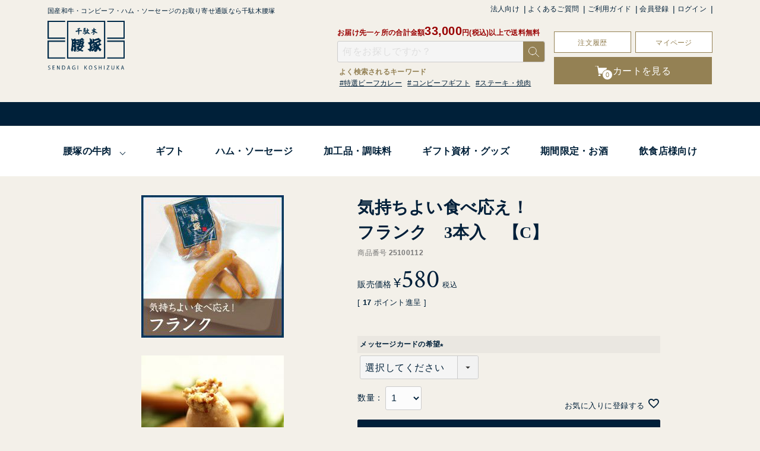

--- FILE ---
content_type: text/html;charset=UTF-8
request_url: https://www.koshizuka.jp/c/gr42/franc-400
body_size: 20031
content:
<!DOCTYPE html>
<html lang="ja"><head>
  <meta charset="UTF-8">
  
  <title>気持ちよい食べ応え！フランク　3本入　【C】 | 千駄木腰塚</title>
  <meta name="viewport" content="width=device-width">


    <meta name="description" content="気持ちよい食べ応え！フランク　3本入　【C】 腰塚自家製「ハム＆ソーセージ」 千駄木腰塚">
    <meta name="keywords" content="気持ちよい食べ応え！フランク　3本入　【C】,腰塚自家製「ハム＆ソーセージ」,千駄木腰塚">
  
  <link rel="stylesheet" href="https://sendagi.itembox.design/system/fs_style.css?t=20251118042545">
  <link rel="stylesheet" href="https://sendagi.itembox.design/generate/theme1/fs_theme.css?t=20251118042545">
  <link rel="stylesheet" href="https://sendagi.itembox.design/generate/theme1/fs_original.css?t=20251118042545">
  
  <link rel="canonical" href="https://www.koshizuka.jp/c/gr42/franc-400">
  
  
  
  
  <script>
    window._FS=window._FS||{};_FS.val={"tiktok":{"enabled":false,"pixelCode":null},"recaptcha":{"enabled":false,"siteKey":null},"clientInfo":{"memberId":"guest","fullName":"ゲスト","lastName":"","firstName":"ゲスト","nickName":"ゲスト","stageId":"","stageName":"","subscribedToNewsletter":"false","loggedIn":"false","totalPoints":"","activePoints":"","pendingPoints":"","purchasePointExpiration":"","specialPointExpiration":"","specialPoints":"","pointRate":"","companyName":"","membershipCardNo":"","wishlist":"","prefecture":""},"enhancedEC":{"ga4Dimensions":{"userScope":{"login":"{@ member.logged_in @}","stage":"{@ member.stage_order @}"}},"amazonCheckoutName":"Amazonペイメント","measurementId":"G-6XTM52VDKM","trackingId":"UA-138648090-1","dimensions":{"dimension1":{"key":"log","value":"{@ member.logged_in @}"},"dimension2":{"key":"mem","value":"{@ member.stage_order @}"}}},"shopKey":"sendagi","device":"PC","productType":"1","cart":{"stayOnPage":false}};
  </script>
  
  <script src="/shop/js/webstore-nr.js?t=20251118042545"></script>
  <script src="/shop/js/webstore-vg.js?t=20251118042545"></script>
  
  
  
  
  
  
  
  
    <script type="text/javascript" >
      document.addEventListener('DOMContentLoaded', function() {
        _FS.CMATag('{"fs_member_id":"{@ member.id @}","fs_page_kind":"product","fs_product_url":"franc-400"}')
      })
    </script>
  
  
  <meta charset="utf-8">
<meta http-equiv="X-UA-Compatible" content="IE=Edge">
<meta name="viewport" content="width=device-width">
<meta name="format-detection" content="telephone=no">
<title>気持ちよい食べ応え！フランク　3本入　【C】 | 千駄木腰塚</title>
<meta name="description" content="気持ちよい食べ応え！フランク　3本入　【C】 腰塚自家製「ハム＆ソーセージ」 千駄木腰塚">
<meta name="keywords" content="コンビーフ,松阪牛,近江牛,ハム,ソーセージ,すき焼き, ステーキ, 焼肉, しゃぶしゃぶ,ギフト">
<meta name="copyright" content="株式会社コシヅカハム http://www.koshizuka.jp/">
<link rel="canonical" href="http://www.koshizuka.jp/">
<link rel="icon" href="https://sendagi.itembox.design/item/top/favicon.ico?t=20260119102445">
<link rel="icon" href="https://sendagi.itembox.design/item/favicon.png?t=20260119102445" sizes="192x192" type="image/png">
<link rel="apple-touch-icon" href="https://sendagi.itembox.design/item/apple-touch-icon.png?t=20260119102445" sizes="152x152">
<link rel="stylesheet" href="https://sendagi.itembox.design/item/css/slick.css?t=20260119102445" type="text/css" />
<link rel="stylesheet" href="https://sendagi.itembox.design/item/css/slick-theme.css?t=20260119102445" type="text/css" />
<link rel="stylesheet" href="https://fonts.googleapis.com/css?family=EB+Garamond" />
<link href="https://fonts.googleapis.com/css?family=Crimson+Text:400,400i&display=swap" rel="stylesheet" />
<!-- <script type="text/javascript" charset="utf-8" src="https://sendagi.itembox.design/item/js/jquery-1.8.3.min.js?t=20260119102445"></script> -->
<!-- <script type="text/javascript" charset="utf-8" src="https://sendagi.itembox.design/item/js/style.js?t=20260119102445"></script> -->
<script src="https://code.jquery.com/jquery-1.11.3.min.js" integrity="sha256-7LkWEzqTdpEfELxcZZlS6wAx5Ff13zZ83lYO2/ujj7g=" crossorigin="anonymous"></script>

<script>
  var NARROWDOWN_CHILD_ITEM = '.js-narrowdown-item';

  /****************************************************************************
  * ページの判定
  ****************************************************************************/
  //PC
  function isPC() {
    return $(window).width() > 767;
  }
  //Smartphone
  function isSmartphone() {
    return $(window).width() <= 767;
  }


  /****************************************************************************
  * スライドメニューの動作処理
  ****************************************************************************/
  function smartphoneSlideMenu(slideMenuBtn, slideMenuCon, slideMenuClose, slideMenuClass) {

    //ボタンをタップすると
    $(slideMenuBtn).on("click", function () {
      //自分が開いているとき
      if ($(this).hasClass(slideMenuClass)) {
        //自分を閉じる
        $(this).siblings(slideMenuCon).removeClass(slideMenuClass);
        $(this).removeClass(slideMenuClass);
        //自分は開いていないとき
      } else {
        //他をとじて自分を開く
        $(slideMenuCon + "," + slideMenuBtn).removeClass(slideMenuClass);
        $(this).siblings(slideMenuCon).addClass(slideMenuClass);
        $(this).addClass(slideMenuClass);
      }
    });

  }


  /****************************************************************************
  * ページ上部に戻る
  ****************************************************************************/
  function pagetopScroll(pagetopClass) {
    $(pagetopClass).click(function () {
      $('html,body').animate({
        scrollTop: 0
      }, 'fast');//この場所に数値を入れるとミリ秒単位で移動のスピードを調整できます
      return false;
    });
  }


  /****************************************************************************
  * ページ内リンクのスムーズスクロール
  ****************************************************************************/
  function smoothScroll() {
    // #で始まるアンカーをクリックした場合に処理
    $('a[href^=#]').click(function () {
      // スクロールの速度
      var speed = 400; // ミリ秒
      // アンカーの値取得
      var href = $(this).attr("href");
      // 移動先を取得
      var target = $(href == "#" || href == "" ? 'html' : href);
      // 移動先を数値で取得
      var position = target.offset().top;
      // スムーススクロール
      $('body,html').animate({ scrollTop: position }, speed, 'swing');
      return false;
    });
  }

  /****************************************************************************
  * フローティングバナー
  ****************************************************************************/
  function floatingBanner() {

    var floatingBanner = ".js-floating-banner";
    var floatingBannerClose = ".js-floating-banner-close";

    //スクロール時
    $(window).scroll(function () {
      myScrollTop = $(this).scrollTop();//スクロール量
      scrollHeight = $(document).height(); //ドキュメントの高さ 
      scrollPosition = $(window).height() + $(window).scrollTop(); //現在地 
      footHeight = $("footer").innerHeight(); //footerの高さ（＝止めたい位置）
      //ドキュメントの高さと現在地の差がfooterの高さ以下になったら
      /*if ( scrollHeight - scrollPosition + 50  <= footHeight ) { 
        $(floatingBanner).css({
          "position":"absolute", //pisitionをabsolute（親：wrapperからの絶対値）に変更
          "bottom": footHeight - 80 //下からfooterの高さ + 20px上げた位置に配置
        });
          // ページ上部では非表示、少しスクロールしたら表示
      }else if(scrollPosition > 1100){
        $(floatingBanner).css({
          "opacity":1,
          "visibility": "visible",
          "position":"", //pisitionをabsolute（親：wrapperからの絶対値）に変更
          "bottom": "" //下からfooterの高さ + 20px上げた位置に配置
        });
      }else{
        $(floatingBanner).css({
          "opacity":0,
          "visibility": "hidden",
        });
      }*/
    });

    // 閉じるボタンをクリックしたら、バナーを非表示
    $(floatingBannerClose).on("click", function () {
      $(floatingBanner).css({
        "opacity": 0,
        "visibility": "hidden",
      });
    });

  }

  $(function () {

    /****************************************************************************
    * 共通
    ****************************************************************************/
    // ページ上部に戻る
    var pagetopClass = ".js-pagetop";
    pagetopScroll(pagetopClass);

    //ページ内リンクのスムーズスクロール
    smoothScroll();

    //フローティングバナー
    floatingBanner();

    //スマホの時
    if (isSmartphone()) {

      //肉の検索メニュー/ハンバーガーメニュー
      var slideMenuBtn = ".js-slidemenu-btn";
      var slideMenuCon = ".js-slidemenu-con";
      var slideMenuClose = ".js-closeBtn";
      var slideMenuClass = "open";
      smartphoneSlideMenu(slideMenuBtn, slideMenuCon, slideMenuClose, slideMenuClass);

      //フッターメニューのトグル展開処理
      $(".js-shopinfo-btn").on("click", function () {
        $(this).siblings(".js-shopinfo-con").slideToggle();
        $(this).toggleClass("active");
      });
    }

    //冷凍・通常商品の同梱不可チェックをカート画面で実行
    if ($("#fs-cartContent-container").length) {
      //最初に追加して後から表示非表示で切り替える
      $('#fs-checkout-payHere-container').append("<div id='no-checkout-message'><p class='title'>【ご購入いただけません】</p><p>冷凍商品と冷蔵商品は同時購入いただけません。<br>カートの内容をご確認ください。</p></div>");
      flozenCheck("cart");//同梱チェックの処理
      flozenRecheck("cart");//カート中の明細変化（削除や数量変更）したら再度商品名に冷凍が入っているかチェックを実行
    }

    //冷凍・通常商品の同梱不可チェックをチェックアウト画面で実行
    else if ($(".fs-body-checkout-multi").length) {
      /**
       * チェックアウトではシステムの非同期通信後にコンテンツが出力されるため
       * コンテンツを監視して、出力後操作する
      **/
      addNoCheckoutMessage(); //チェックアウトページで注意文言出力
      flozenRecheck("checkout");//ご注文手続きのページは対象コンテンツが出現（変化）したらチェックを実行
    }


  });


  /****************************************************************************
  * カートページ以降で冷凍・通常商品が同梱されている場合カートボタンを非表示にして別テキストを表示
  ****************************************************************************/
  /**
   * 同梱チェックの処理
   *
   * @param page 「cart」でカート画面の処理、「checkout」でチェックアウトページの処理
   * ※カート画面とチェックアウトページで操作対象class、idが異なるので引数で分ける
  **/
  function flozenCheck(page) {
    //冷凍商品判定、冷蔵商品判定、その他商品（包装資材等）判定、の変数を宣言・初期化しておく
    var isFlozenProduct = false;  //冷凍商品判定
    var isChilledProduct = false;  //冷蔵商品判定


    //「fs-c-listedProductName__name」要素をループして、そのテキスト（＝商品名）を商品ごとに取得
    $('.fs-c-listedProductName__name').each(function () {
      var cartTable_item = $(this).text();
      if (!cartTable_item) { //.fs-c-listedProductName__nameにテキストが無いときはスキップ
        return true;
      }
      var matchResultFlozen = cartTable_item.match(/【冷凍】/);//取得した商品名テキストに指定の文字「【冷凍】」がある場合
      var matchResultChilled = cartTable_item.match(/【C】|【Ｃ】/);//取得した商品名テキストに指定の文字「【C】」（半角）または「【Ｃ】」（全角）がある場合
      if (matchResultFlozen != null) { //「【冷凍】」の文字があるなら冷凍商品判定にtrue再代入
        isFlozenProduct = true;
      }
      else if (matchResultChilled != null) { //「【C】」または「【Ｃ】」の文字があるなら冷蔵商品判定にtrue再代入
        isChilledProduct = true;
      }
    });

    // カートページの場合
    if (page == "cart") {
      //冷凍商品と冷蔵商品が両方ともある（true）場合購入ボタンの代わりに同梱不可メッセージ表示
      if (isFlozenProduct == true && isChilledProduct == true) {
        $('.fs-c-purchaseHere').hide();
        $('#no-checkout-message').show();
      }
      else {
        $('.fs-c-purchaseHere').show();
        $('#no-checkout-message').hide();
      }
    }

    // チェックアウトページの場合
    else if (page == "checkout") {
      //冷凍商品と冷蔵商品が両方ともある（true）場合購入ボタンの代わりに同梱不可メッセージ表示
      if (isFlozenProduct == true && isChilledProduct == true) {
        $('.fs-c-button--confirmOrder').hide();
        $('#no-checkout-message').show();
      }
      else {
        $('.fs-c-button--confirmOrder').show();
        $('#no-checkout-message').hide();
      }
    }

  }


  /****************************************************************************
  * カート中の明細変化（削除や数量変更）・チェックアウトのコンテンツ表示したらチェックを実行
  ****************************************************************************/
  /**
   * 同梱チェックの処理
   *
   * @param page 「cart」でカート画面の処理、「checkout」でチェックアウトページの処理
   * ※カート画面とチェックアウトページで操作対象class、idが異なるので引数で分ける
  **/
  function flozenRecheck(page) {

    //カートとチェックアウトページで監視対象を分ける
    if (page == "cart") {
      var flozenRecheckTarget = document.getElementById('fs-totalsArea-wrapper'); //対象とするノードを取得
    } else if (page == "checkout") {
      var flozenRecheckTarget = document.getElementById('fs_orderTotalContainer'); //対象とするノードを取得
    } else {
      return;//引数がcart・checkout以外の場合は何もせずに処理終了
    }

    // オブザーバインスタンスを作成
    var flozenRecheckobserver = new MutationObserver((mutations) => {
      mutations.forEach((mutation) => {
        flozenCheck(page); //同梱チェックの処理
      });
    });

    // オブザーバの設定
    var config = {
      childList: true,
      characterData: true,
      subtree: true
    };

    // 対象ノードとオブザーバの設定を渡す
    flozenRecheckobserver.observe(flozenRecheckTarget, config);
  }

  //チェックアウトページで注意文言出力
  function addNoCheckoutMessage() {

    //対象とするノードを取得
    var addNoCheckoutMessagetarget = document.getElementById('fs_orderTotalContainer');

    // オブザーバインスタンスを作成
    var addNoCheckoutMessageobserver = new MutationObserver((mutations) => {
      mutations.forEach((mutation) => {
        //注意文言がないときは出力する
        if (!$("#no-checkout-message").length) {
          $('#fs_orderTotalContainer').prepend("<div id='no-checkout-message'><p class='title'>【ご購入いただけません】</p><p>冷凍商品と冷蔵商品は同時購入いただけません。<br>カートの内容をご確認ください。</p></div>");
        }
      });
    });

    // オブザーバの設定
    var config = {
      childList: true,
      characterData: true,
      subtree: true
    };

    // 対象ノードとオブザーバの設定を渡す
    addNoCheckoutMessageobserver.observe(addNoCheckoutMessagetarget, config);
  }




  /****************************************************************************
   * 酒類商品ページでのカートボタン等表示制御（年齢入力が20歳未満の場合、カートボタンは非表示）
  ****************************************************************************/

  $(function () {
    // 商品詳細ページでのみ実行
    if ($("#fs_ProductDetails").length) {

      // 「年齢をご記入」というテキストを持つdt要素を起点に、操作対象のfieldを特定する
      var targetField = $('dt.fs-c-productSelection__name:contains("年齢をご記入")')
        .next('dd.fs-c-productSelection__selection')
        .find('.fs-c-productSelection__field');

      // 対象のfieldが存在する場合のみ、処理を実行する
      if (targetField.length) {
        targetField.append("<div id='cautionMessage-for-input'></div>"); // 各種エラーメッセージ表示用
        targetField.append("<div id='message-for-input' class='mT5 mB5'><p class='red bold'>ご購入には年齢のご入力が必要です。『半角英数字のみ』でご入力ください。年齢をご入力のうえ、以下の『購入ボタンを表示』を押してください。</p></div><div id='check-age'><span class='btn h-cart-btn'>購入ボタンを表示</span></div>"); // 年齢入力依頼文とボタンを表示

        var isLiquorProduct = liquorCheck();
        ctrlCartBtn(isLiquorProduct);

        // 年齢入力ボタンクリックで動作（セレクタを `targetField` に変更）
        targetField.on("click", "#check-age", function () {
          if (!ageInputCheck()) {
            $('.fs-c-productQuantityAndWishlist').hide();
            $('.fs-c-productActionButton.fs-c-buttonContainer').hide();
            $('#cautionMessage-for-input').show();
            $('#cautionMessage-for-input').html("<p class='red bold mT10 mB5'>『半角数字のみ』でご入力ください。</p>");
            return;
          } else {
            var inputAge = $("#option_1").val();
            var isUnder20YearsOld = ageCheck(inputAge);
            ctrlCartMsg(isUnder20YearsOld);
          }
        });
      }
    }
  });

  //酒類商品かどうかを商品名でチェックして購入関連要素の表示を制御
  //商品名から酒類商品ページと判定したページはページ表示時デフォルトで数量選択・お気に入り・カート投入ボタンを非表示にします
  function liquorCheck() {
    //酒類商品判定の変数を宣言・初期化しておく
    var isLiquorProduct = false;  //酒類商品判定
    var elmProductNameHeading = $('.fs-c-productNameHeading').text();//商品詳細ページ商品名のテキストを取得
    //取得したテキスト内に指定の文字がある場合酒類商品判定にtrue再代入
    if (elmProductNameHeading.match(/ワイン/)) {
      isLiquorProduct = true;
    }
    return isLiquorProduct;
  }

  function ctrlCartBtn(isLiquorProduct) {
    if (isLiquorProduct == true) {// 酒類商品なら数量選択・お気に入り・カート投入ボタンをはじめから非表示
      $('.fs-c-productQuantityAndWishlist').hide();//数量選択・お気に入りボタン非表示
      $('.fs-c-productActionButton.fs-c-buttonContainer').hide();//カート投入ボタン非表示
      $('.fs-c-productSelection__field').addClass("liquorProduct-ageInput");//年齢入力欄のデザイン制御のためclass付加
      $("#option_1").attr('placeholder', '半角数字のみ 例）30');//プレースホルダーを設定する
      $('#option_1').after('<span class="mL10">歳</span>');//年齢入力欄の右に表示
    } else {// 酒類商品ではなく通常商品なら
      $('#message-for-input').hide(); //年齢入力依頼文と年齢入力ボタンを非表示
      $('#check-age').hide();
    }
  }

  //年齢入力欄に入力された内容が半角値かチェック
  function ageInputCheck() {
    var str = $("#option_1").val();
    if (!str.match(/^[0-9]+$/)) {
      return false;
    }
    return true;
  }

  //年齢入力フォームに入力された数字が20未満か20以上かを判定して購入関連要素の表示を制御
  function ageCheck(inputAge) {
    //20歳未満判定の変数を宣言・初期化しておく
    var isUnder20YearsOld = false;  //20歳未満判定
    //年齢入力欄に入力された数字が20未満なら20歳未満判定にtrue再代入
    if (inputAge < 20) {
      isUnder20YearsOld = true;
    }
    return isUnder20YearsOld;
  }

  function ctrlCartMsg(isUnder20YearsOld) {
    if (isUnder20YearsOld) {// 20歳未満なら数量選択・お気に入り・カート投入ボタンは非表示のまま
      $('.fs-c-productQuantityAndWishlist').hide();//数量選択・お気に入りボタン非表示
      $('.fs-c-productActionButton.fs-c-buttonContainer').hide();//カート投入ボタン非表示
      $('#cautionMessage-for-input').show();//エラーメッセージエリア、一度表示条件を満たしてhideされているかもしれないので再表示
      $('#cautionMessage-for-input').html("<p class='red bold mT10 mB5'>※20歳未満の方にはご購入頂けません。</p>");//年齢制限エラーメッセージ
    } else {// 20歳以上なら数量選択・お気に入り・カート投入ボタンを表示させる
      $('.fs-c-productQuantityAndWishlist').show();//数量選択・お気に入りボタン表示
      $('.fs-c-productActionButton.fs-c-buttonContainer').show();//カート投入ボタン表示
      $('#cautionMessage-for-input').hide();//何らかのエラーで表示されていたかもしれないエラーメッセージを非表示
    }
  }
</script>
<!-- **OGPタグ（フリーパーツ）↓↓ -->
<meta property="og:title" content="気持ちよい食べ応え！フランク　3本入　【C】 | 千駄木腰塚">
<meta property="og:type" content="website">
<meta property="og:url" content="https://www.koshizuka.jp/c/gr42/franc-400">
<meta property="og:image" content="https://sendagi.itembox.design/product/000/000000000016/000000000016-01-l.jpg?t&#x3D;20260122170939">
<meta property="og:site_name" content="千駄木腰塚">
<meta property="og:description" content="気持ちよい食べ応え！フランク　3本入　【C】 腰塚自家製「ハム＆ソーセージ」 千駄木腰塚">
<!-- **OGPタグ（フリーパーツ）↑↑ -->
<script async src="https://www.googletagmanager.com/gtag/js?id=G-6XTM52VDKM"></script>

<script><!--
_FS.setTrackingTag('%3Cscript+type%3D%22text%2Fjavascript%22%3E%0A++++%28function%28c%2Cl%2Ca%2Cr%2Ci%2Ct%2Cy%29%7B%0A++++++++c%5Ba%5D%3Dc%5Ba%5D%7C%7Cfunction%28%29%7B%28c%5Ba%5D.q%3Dc%5Ba%5D.q%7C%7C%5B%5D%29.push%28arguments%29%7D%3B%0A++++++++t%3Dl.createElement%28r%29%3Bt.async%3D1%3Bt.src%3D%22https%3A%2F%2Fwww.clarity.ms%2Ftag%2F%22%2Bi%3B%0A++++++++y%3Dl.getElementsByTagName%28r%29%5B0%5D%3By.parentNode.insertBefore%28t%2Cy%29%3B%0A++++%7D%29%28window%2C+document%2C+%22clarity%22%2C+%22script%22%2C+%22q90xb8sfql%22%29%3B%0A%3C%2Fscript%3E%0A%3Cscript+type%3D%22text%2Fjavascript%22%3E%0A++++%28function%28c%2Cl%2Ca%2Cr%2Ci%2Ct%2Cy%29%7B%0A++++++++c%5Ba%5D%3Dc%5Ba%5D%7C%7Cfunction%28%29%7B%28c%5Ba%5D.q%3Dc%5Ba%5D.q%7C%7C%5B%5D%29.push%28arguments%29%7D%3B%0A++++++++t%3Dl.createElement%28r%29%3Bt.async%3D1%3Bt.src%3D%22https%3A%2F%2Fwww.clarity.ms%2Ftag%2F%22%2Bi%3B%0A++++++++y%3Dl.getElementsByTagName%28r%29%5B0%5D%3By.parentNode.insertBefore%28t%2Cy%29%3B%0A++++%7D%29%28window%2C+document%2C+%22clarity%22%2C+%22script%22%2C+%22q90xb8sfql%22%29%3B%0A%3C%2Fscript%3E');
--></script>
</head>
<body class="fs-body-product fs-body-product-franc-400" id="fs_ProductDetails">

<div class="fs-l-page">
<header class="fs-l-header">
<!-- header -->
<div id="header">
  <div class="h-top-area">
    <div class="l-inner">
      <div class="h-toparea">
        <div class="clearfix">
          <div class="h-left-area">
            <h1 class="h-site-title view-PC">国産和牛・コンビーフ・ハム・ソーセージのお取り寄せ通販なら千駄木腰塚</h1>
            <div class="h-logo">
              <a href="/">
                <img src="https://sendagi.itembox.design/item/img/common/logo.svg?t=20260119102445" alt="千駄木腰塚" class="view-PC" />
                <img src="https://sendagi.itembox.design/item/img/common/logo_sp.svg?t=20260119102445" alt="千駄木腰塚" class="view-SP" />
              </a>
            </div>
          </div>

          <div class="h-right-area view-PC">
            <nav class="h-shopmenu-area">
              <ul>
                <li class="h-shopmenu-item"><a href="/f/business">法人向け</a></li>
                <li class="h-shopmenu-item"><a href="/f/ga">よくあるご質問</a></li>
                <li class="h-shopmenu-item"><a href="/f/guide">ご利用ガイド</a></li>
                <ul class="fs-clientInfo fs-pt-menu fs-pt-menu--lv1">
<li class="fs-p-headerUtilityMenu__register is-loggedIn--{@ member.logged_in @} fs-pt-menu__item fs-pt-menu__item--lv1">
<span class="fs-pt-menu__heading fs-pt-menu__heading--lv1">
<a href="/p/register" class="fs-pt-menu__link fs-pt-menu__link--lv1">会員登録</a>
</span>
</li>
<li class="fs-p-headerUtilityMenu__login is-loggedIn--{@ member.logged_in @} fs-pt-menu__item fs-pt-menu__item--lv1">
<span class="fs-pt-menu__heading fs-pt-menu__heading--lv1">
<a href="/p/login" class="fs-pt-menu__link fs-pt-menu__link--lv1">ログイン</a>
</span>
</li>
<li class="fs-p-headerUtilityMenu__logout is-loggedIn--{@ member.logged_in @} fs-pt-menu__item fs-pt-menu__item--lv1">
<span class="fs-pt-menu__heading fs-pt-menu__heading--lv1">
<a href="/p/logout" class="fs-pt-menu__link fs-pt-menu__link--lv1">ログアウト</a>
</span>
</li>
</ul>

              </ul>
            </nav>
            <div class="columns-wrap columns-wrap-align-center">
              <div class="h-search-area columns-wrap columns-end">
                <p class="h-shipping-free">お届け先一ヶ所の合計金額<span>33,000</span>円(税込)以上で送料無料</p>
                <div class="h-keyword-search">
                  <form action="/p/search" method="">
                    <input type="text" name="keyword" value="" placeholder="何をお探しですか？" class="h-keyword-search-input">
                    <button type="submit" class="h-keyword-search-button"></button>
                  </form>
                  <p class="h-keyword-pc-search_list-title">よく検索されるキーワード</p>
                  <ul class="h-keyword-pc-search_list">
                    <li><a href="/p/search?keyword=特選ビーフカレー">#特選ビーフカレー</a></li>
                    <li><a href="/p/search?keyword=コンビーフギフト">#コンビーフギフト</a></li>
                    <li><a href="/c/gr55/gr74">#ステーキ・焼肉</a></li>
                  </ul>
                </div>
              </div>
              <div class="h-cart-area">
                <div class="columns-wrap">
                  <div class="h-history-btnarea">
                    <a href="/my/orders" class="btn h-history-btn">注文履歴</a>
                  </div>
                  <div class="h-mypage-btnarea">
                    <a href="/my/top" class="btn h-mypage-btn">マイページ</a>
                  </div>
                </div>
                <div class="h-cart-btnarea">
                  <a href="/p/cart" class="btn h-cart-btn"><span>カートを見る</span></a>
                  <div class="h-cart-btnarea-count fs-client-cart-count"></div>
                </div>
              </div>
            </div>
          </div>
        </div>

      </div>
      <div class="view-SP">
        <ul class="h-iconmenus">
          <li class="h-iconmenu wishlist">
            <a href="/my/wishlist">
              <img src="https://sendagi.itembox.design/item/img/common/ic_heart_nv.svg?t=20260119102445" alt="お気に入りを見る" />
            </a>
          </li>
          <li class="h-iconmenu mypage">
            <a href="/my/top">
              <img src="https://sendagi.itembox.design/item/img/common/ic_account_nv.svg?t=20260119102445" alt="マイページを見る" />
            </a>
          </li>
          <li class="h-iconmenu cart">
            <a href="/p/cart">
              <img src="https://sendagi.itembox.design/item/img/common/ic_cart_nv.svg?t=20260119102445" alt="カートを見る" />
            </a>
            <div class="h-iconmenu-cart-count fs-client-cart-count"></div>
          </li>
          <li class="h-iconmenu hamburger">
            <div class="js-slidemenu-btn slidemenu-btn">
              <span></span>
              <span></span>
              <span></span>
            </div>
            <!-- js-slidemenu-con -->
            <nav class="slidemenu-con js-slidemenu-con">
              <div>
                <section>
                  <div class="meatmenu-head garamond">Menu<span>メニュー</span></div>
                  <div class="h-keyword-search meatmenu-keyword-search">
                    <form action="/p/search" method="">
                      <input type="text" name="keyword" value="" placeholder="何をお探しですか？" class="h-keyword-search-input">
                      <button type="submit" class="h-keyword-search-button"></button>
                    </form>
                    <p class="h-keyword-sp-search_list-title">よく検索されるキーワード</p>
                    <ul class="h-keyword-sp-search_list">
                      <li><a href="/p/search?keyword=特選ビーフカレー">#特選ビーフカレー</a></li>
                      <li><a href="/p/search?keyword=コンビーフギフト">#コンビーフギフト</a></li>
                      <li><a href="/c/gr55/gr74">#ステーキ・焼肉</a></li>
                    </ul>
                  </div>
                  <div class="hamburgermenu-banner-area">
                    <a href="https://www.koshizuka.jp/c/gr42/d-konbiifu400">
                      <img src="https://sendagi.itembox.design/item/img/common/cornedbeef_banner_sp.jpg?t=20260119102445" alt="当店売り上げNo.1 自家製コンビーフ" />
                    </a>
                  </div>

                  <div class="meatmenu-title-area">
                    <p class="meatmenu-title garamond">腰塚の牛肉</p>
                  </div>
                  <ul class="meatmenu-area">
                    <li class="meatmenu-item"><a href="/c/gr55/gr54">すき焼き</a></li>
                    <li class="meatmenu-item"><a href="/c/gr55/gr39">しゃぶしゃぶ</a></li>
                    <li class="meatmenu-item"><a href="/c/gr55/gr74">ステーキ・焼肉</a></li>
                    <li class="meatmenu-item"><a href="/c/gr55/gr69">ブロック・切り込み肉</a></li>
                    <li class="meatmenu-item"><a href="/c/gr70">ギフトカード</a></li>
                  </ul>
                  <ul class="meatmenu-area">
                    <li class="meatmenu-item"><a href="/c/gr35/">ギフト</a></li>
                    <li class="meatmenu-item"><a href="/c/gr42/">ハム・ソーセージ</a></li>
                    <li class="meatmenu-item"><a href="/c/gr58/">加工品・調味料</a></li>
                    <li class="meatmenu-item"><a href="/c/gr79">ギフト資材・グッズ</a></li>
                    <li class="meatmenu-item"><a href="/c/gr80">期間限定・お酒</a></li>
                    <li class="meatmenu-item"><a href="/c/gr76/">飲食店様向け</a></li>
                  </ul>
                  <div class="meatmenu-title-area mT30">
                    <p class="meatmenu-title garamond">価格から探す</p>
                  </div>
                  <ul class="meatmenu-area mB40">
                    <li class="meatmenu-item"><a href="/c/gr50/gr37">～999円</a></li>
                    <li class="meatmenu-item"><a href="/c/gr50/gr44">1,000円～2,999円</a></li>
                    <li class="meatmenu-item"><a href="/c/gr50/gr45">3,000円～4,999円</a></li>
                    <li class="meatmenu-item"><a href="/c/gr50/gr38">5,000円～</a></li>
                  </ul>
                </section>
                <section>
                  <div class="fs-clientInfo">
                    <ul class="hamburgermenu-area">
                      <li class="hamburgermenu-item"><a href="/my/top">マイページ</a></li>
                      <li class="hamburgermenu-item login-{@ member.logged_in @}"><a href="/p/login">ログイン</a></li>
                      <li class="hamburgermenu-item logout-{@ member.logged_in @}"><a href="/p/logout">ログアウト</a></li>
                      <li class="hamburgermenu-item member-regist-{@ member.logged_in @}"><a href="/p/register">新規会員登録</a></li>
                      <li class="hamburgermenu-item"><a href="/my/orders">注文履歴</a></li>
                      <li class="hamburgermenu-item"><a href="/f/business">法人向け</a></li>
                    </ul>
                  </div>
                  <ul class="hamburgermenu-bottom-area">
                    <li class="hamburgermenu-bottom-item">
                      <a href="/f/ga">よくあるご質問</a>
                    </li>
                    <li class="hamburgermenu-bottom-item">
                      <a href="/f/guide">ご利用ガイド</a>
                    </li>
                    <li class="hamburgermenu-bottom-item">
                      <a href="https://www.koshizuka.co.jp/" target="_blank" class="outlink">コーポレートサイト</a>
                    </li>
                    <li class="hamburgermenu-bottom-item">
                      <a href="https://www.koshizuka.co.jp/philosophy/" target="_blank" class="outlink">こだわり</a>
                    </li>
                    <li class="hamburgermenu-bottom-item">
                      <a href="https://www.koshizuka.co.jp/shop/" target="_blank" class="outlink">店舗一覧</a>
                    </li>
                    <li class="hamburgermenu-bottom-item">
                      <a href="https://www.koshizuka.co.jp/company/" target="_blank" class="outlink">会社概要</a>
                    </li>
                    <li class="hamburgermenu-bottom-item">
                      <a href="/p/about/privacy-policy">個人情報保護方針</a>
                    </li>
                    <li class="hamburgermenu-bottom-item">
                      <a href="mailto:welcome@koshizuka.jp">お問い合わせ</a>
                    </li>
                    <li class="hamburgermenu-bottom-item">
                      <a href="/p/about/terms">特定商取引法に基づく表示</a>
                    </li>
                  </ul>
                </section>
              </div>
              <!-- 
              <button class="js-closeBtn bottom-close-btn lato">
                <img src="" width="9" height="9" alt="">
              </button>
              -->
            </nav>
            <!-- /js-slidemenu-con -->
          </li>
        </ul>
      </div>
    </div>
  </div>

  <div class="h-topicsarea">
    <div class="fs-clientInfo">
      <p class="gothic h-topicsarea-txt">
　</p>
      <!-- <a href="/p/register" class="h-topicsarea-link-{@ member.logged_in @}"></a> -->
    </div>
  </div>

  <nav class="h-gmenu-area view-PC">
    <div class="l-inner">
      <ul class="columns mincho menu">
        <li class="h-gmenu-item menu__single"><a href="#" class="init-bottom">腰塚の牛肉</a>
          <ul class="menu__second-level">
            <li><a href="/c/gr55/gr54">すき焼き</a></li>
            <li><a href="/c/gr55/gr39">しゃぶしゃぶ</a></li>
            <li><a href="/c/gr55/gr74">ステーキ・焼肉</a></li>
            <li><a href="/c/gr55/gr69">ブロック・切り込み肉</a></li>
            <li><a href="/c/gr70">ギフトカード</a></li>
          </ul>
        </li>
        <li class="h-gmenu-item menu__none"><a href="/c/gr35/">ギフト</a></li>
        <li class="h-gmenu-item menu__none"><a href="/c/gr42/">ハム・ソーセージ</a></li>
        <li class="h-gmenu-item menu__none"><a href="/c/gr58/">加工品・調味料</a></li>
        <li class="h-gmenu-item menu__none"><a href="/c/gr79">ギフト資材・グッズ</a></li>
        <li class="h-gmenu-item menu__none"><a href="/c/gr80">期間限定・お酒</a></li>
        <li class="h-gmenu-item menu__none"><a href="/c/gr76/">飲食店様向け</a></li>
      </ul>
    </div>
  </nav>

</div>
<!-- / header -->
</header>
<main class="fs-l-main fs-l-product2"><div id="fs-page-error-container" class="fs-c-panelContainer">
  
  
</div>


<section class="fs-l-pageMain"> 
<!-- **商品詳細エリア（システムパーツグループ）↓↓ -->
<form id="fs_form">
<input type="hidden" name="productId" value="16">

<div class="fs-l-productLayout fs-system-product" data-product-id="16" data-vertical-variation-no="" data-horizontal-variation-no=""><div class="fs-l-productLayout__item fs-l-productLayout__item--1"><!-- **商品画像繰り返しパーツ（システムパーツ） ↓↓ -->


  <div class="fs-c-productPlainImage fs-c-productPlainImage--0">
    <img data-layzr="https://sendagi.itembox.design/product/000/000000000016/000000000016-01-l.jpg?t&#x3D;20260122170939" alt="気持ちよい食べ応え！フランク" src="https://sendagi.itembox.design/item/src/loading.svg?t&#x3D;20260119102445">
  </div>



  <div class="fs-c-productPlainImage fs-c-productPlainImage--1">
    <img data-layzr="https://sendagi.itembox.design/product/000/000000000016/000000000016-02-l.jpg?t&#x3D;20260122170939" alt="気持ちよい食べ応え！フランク" src="https://sendagi.itembox.design/item/src/loading.svg?t&#x3D;20260119102445">
  </div>



  <div class="fs-c-productPlainImage fs-c-productPlainImage--2">
    <img data-layzr="https://sendagi.itembox.design/product/000/000000000016/000000000016-03-l.jpg?t&#x3D;20260122170939" alt="気持ちよい食べ応え！フランク" src="https://sendagi.itembox.design/item/src/loading.svg?t&#x3D;20260119102445">
  </div>


<!-- **商品画像繰り返しパーツ（システムパーツ） ↑↑ -->

<!-- **商品画像パーツ・フリック（システムパーツ ）↓↓ -->
<div class="fs-c-productCarouselMainImage">
  <div class="fs-c-productCarouselMainImage__carousel fs-c-slick" id="fs_productCarouselMainImage">
    
      
        <figure class="fs-c-productCarouselMainImage__image" aria-hidden="true" tabindex="-1" data-sub-image-url="https://sendagi.itembox.design/product/000/000000000016/000000000016-01-xs.jpg?t&#x3D;20260122170939" data-enlarged-image-url="https://sendagi.itembox.design/product/000/000000000016/000000000016-01-xl.jpg?t&#x3D;20260122170939">
          <img src="https://sendagi.itembox.design/product/000/000000000016/000000000016-01-l.jpg?t&#x3D;20260122170939" alt="気持ちよい食べ応え！フランク"
          
          >
          
        </figure>
      
     
      
        <figure class="fs-c-productCarouselMainImage__image" aria-hidden="true" tabindex="-1" data-sub-image-url="https://sendagi.itembox.design/product/000/000000000016/000000000016-02-xs.jpg?t&#x3D;20260122170939" data-enlarged-image-url="https://sendagi.itembox.design/product/000/000000000016/000000000016-02-xl.jpg?t&#x3D;20260122170939">
          <img src="https://sendagi.itembox.design/product/000/000000000016/000000000016-02-l.jpg?t&#x3D;20260122170939" alt="気持ちよい食べ応え！フランク"
          
          >
          
        </figure>
      
     
      
        <figure class="fs-c-productCarouselMainImage__image" aria-hidden="true" tabindex="-1" data-sub-image-url="https://sendagi.itembox.design/product/000/000000000016/000000000016-03-xs.jpg?t&#x3D;20260122170939" data-enlarged-image-url="https://sendagi.itembox.design/product/000/000000000016/000000000016-03-xl.jpg?t&#x3D;20260122170939">
          <img src="https://sendagi.itembox.design/product/000/000000000016/000000000016-03-l.jpg?t&#x3D;20260122170939" alt="気持ちよい食べ応え！フランク"
          
          >
          
        </figure>
      
     
  </div>
  <div class="fs-c-productCarouselMainImage__expandButton fs-c-buttonContainer">
    <button type="button" class="fs-c-button--viewExtendedImage fs-c-button--plain">
<span class="fs-c-button__label">画像拡大</span>
</button>
  </div>
</div>
<!-- **商品画像パーツ・フリック（システムパーツ）↑↑ -->
</div>
<div class="fs-l-productLayout__item fs-l-productLayout__item--2"><!-- **商品名パーツ（システムパーツ）↓↓ -->
<h1 class="fs-c-productNameHeading fs-c-heading">
  
  <span class="fs-c-productNameHeading__name">気持ちよい食べ応え！<br>フランク　3本入　【C】</span>
</h1>
<!-- **商品名パーツ（システムパーツ）↑↑ -->

<!-- **商品番号パーツ（システムパーツ）↓↓ -->
<div class="fs-c-productNumber">
  <span class="fs-c-productNumber__label">商品番号</span>
  <span class="fs-c-productNumber__number">25100112</span>
</div>
<!-- **商品番号パーツ（システムパーツ）↑↑ -->


  




<!-- **商品価格パーツ（システムパーツ）↓↓ -->

<div class="fs-c-productPrices fs-c-productPrices--productDetail">
<div class="fs-c-productPrice fs-c-productPrice--selling">

  
    
    <span class="fs-c-productPrice__main">
      
        <span class="fs-c-productPrice__main__label">販売価格</span>
      
      <span class="fs-c-productPrice__main__price fs-c-price">
        <span class="fs-c-price__currencyMark">&yen;</span>
        <span class="fs-c-price__value">580</span>
      </span>
    </span>
    <span class="fs-c-productPrice__addon">
      <span class="fs-c-productPrice__addon__label">税込</span>
    </span>
    
  

</div>

</div>

<!-- **商品価格パーツ（システムパーツ）↑↑ -->

  <!-- **ポイントパーツ（システムパーツ）↓↓ -->
  
    <div class="fs-c-productPointDisplay">
      <span class="fs-c-productPointDisplay__label">[</span>
      <span class="fs-c-productPointDisplay__quantity">17</span>
      <span class="fs-c-productPointDisplay__unit">ポイント進呈 ]</span>
    </div>
  
  <!-- **ポイントパーツ（システムパーツ）↑↑ -->





<!-- **項目選択肢パーツ（システムパーツ）↓↓ -->
<dl class="fs-c-productSelection">
  
  
  <input type="hidden" name="productOptions[1].id" value="1">
  <dt class="fs-c-productSelection__name">
    
    <label for="option_1" class="fs-c-productSelection__label">メッセージカードの希望<span class="fs-c-requiredMark">(必須)</span></label>
    
  </dt>
  
  <dd class="fs-c-productSelection__selection">
    <div class="fs-c-productSelection__field">
      <div class="fs-c-dropdown">
        <select id="option_1" name="productOptions[1].value" class="fs-c-dropdown__menu">
          
          <option value="">選択してください</option>
          
          
          <option value="不要">不要</option>
          
          <option value="HAPPY BIRTHDAY">HAPPY BIRTHDAY</option>
          
          <option value="HAPPY NEW YEAR">HAPPY NEW YEAR</option>
          
          <option value="CONGRATULATIONS">CONGRATULATIONS</option>
          
          <option value="MERRY CHRISTMAS">MERRY CHRISTMAS</option>
          
          <option value="HAPPY FATHER&#x27;S DAY">HAPPY FATHER&#x27;S DAY</option>
          
          <option value="THANK YOU">THANK YOU</option>
          
          <option value="HAPPY VALENTINE&#x27;S DAY">HAPPY VALENTINE&#x27;S DAY</option>
          
          <option value="HAPPY MOTHER&#x27;S DAY">HAPPY MOTHER&#x27;S DAY</option>
          
          <option value="HAPPY WHITE DAY">HAPPY WHITE DAY</option>
          
        </select>
      </div>
    </div>
  </dd>
  
  
  
</dl>
<!-- **項目選択肢パーツ（システムパーツ）↑↑ -->


<!-- **カート・バリエーションごとにボタンパーツ（システムパーツ）↓↓ -->
<input type="hidden" name="verticalVariationNo" value="">
<input type="hidden" name="horizontalVariationNo" value="">
<input type="hidden" name="verticalVariationName" value="">
<input type="hidden" name="horizontalVariationName" value="">
<input type="hidden" name="verticalAdminNo" value="">
<input type="hidden" name="horizontalAdminNo" value="">
<input type="hidden" name="staffStartSkuCode" value="">



  
<div class="fs-c-productQuantityAndWishlist" data-product-id="16" data-vertical-variation-no="" data-horizontal-variation-no="">
  
    <span class="fs-c-productQuantityAndWishlist__wishlist fs-c-buttonContainer">
      <button type="button" class="fs-c-button--addToWishList--detail fs-c-button--particular">
<span class="fs-c-button__label">お気に入りに登録する</span>
</button>
    </span>
  
  
    <span class="fs-c-productQuantityAndWishlist__quantity fs-c-quantity fs-system-assistTarget">
      <select name="quantity" class="fs-c-quantity__select fs-system-quantity-list" data-cart-type="normal">
    <option value="1" selected="">1</option>
    <option value="2">2</option>
    <option value="3">3</option>
    <option value="4">4</option>
    <option value="5">5</option>
    <option value="6">6</option>
    <option value="7">7</option>
    <option value="8">8</option>
    <option value="9">9</option>
    <option value="10">10+</option>
</select>
<input name="quantity" class="fs-c-quantity__number fs-system-quantity-text" value="1" maxlength="4" style="display:none" type="tel" data-cart-type="normal" disabled>
<span class="fs-c-quantity__message"></span>
    </span>
  
</div>
<div class="fs-c-productActionButton fs-c-buttonContainer" data-product-id="16" data-vertical-variation-no="" data-horizontal-variation-no="">
  
          <button type="button" class="fs-c-button--addToCart--detail fs-c-button--primary">
<span class="fs-c-button__label">カートに入れる</span>
</button>
      
  
</div>






    

<!-- **カート・バリエーションごとにボタンパーツ（システムパーツ）↑↑ -->





<p class="c-buttonContainer--commentAboutProduct">紙袋・贈答用の化粧箱などは別途、<a href="/c/gr79">こちら</a>よりご購入下さい</p>

<!-- **お問い合わせパーツ（システムパーツ） ↓↓ -->
<div class="fs-c-inquiryAboutProduct fs-c-buttonContainer fs-c-buttonContainer--inquiryAboutProduct" data-product-id="16">
  <button type="button" class="fs-c-button--inquiryAboutProduct fs-c-button--plain">
<span class="fs-c-button__label">商品についてのお問い合わせ</span>
</button>
</div>
<!-- **お問い合わせパーツ（システムパーツ） ↑↑ -->
<script id="fs-productInquiries-template" type="text/x-handlebars">
<aside class="fs-c-modal fs-c-modal--inquiry" style="display: none;">
  <div class="fs-c-modal__inner">
    <div class="fs-c-modal__header">
      {{{productInquiryTitle}}}
      <span class="fs-c-modal__close" role="button" aria-label="閉じる"></span>
    </div>
    <div class="fs-c-modal__contents">
      <div class="fs-c-inquiryProduct">
        {{#if productImageSrc}}
        <div class="fs-c-inquiryProduct__productImage fs-c-productImage">
          <img src="{{productImageSrc}}" alt="{{productImageAlt}}" class="fs-c-inquiryProduct__productImage__image fs-c-productImage__image">
        </div>
        {{/if}}
        <div class="fs-c-inquiryProduct__productName fs-c-productName">
          {{#if productCatchCopy}}
          <span class="fs-c-productName__copy">{{{productCatchCopy}}}</span>
          {{/if}}
          <span class="fs-c-productName__name">{{{productName}}}</span>
        </div>
      </div>
      {{{productInquiryComment}}}
      <div class="fs-c-inputInformation">
        <form>
          <fieldset name="inquiryEdit" class="fs-c-inquiryEditField">
            <table class="fs-c-inputTable fs-c-inputTable--inModal">
              <tbody>
                <tr>
                  <th class="fs-c-inputTable__headerCell" scope="row">
                    <label for="fs_input_name" class="fs-c-inputTable__label">氏名
                      <span class="fs-c-requiredMark">(必須)</span>
                    </label>
                  </th>
                  <td class="fs-c-inputTable__dataCell">
                    <div class="fs-c-inputField">
                      <div class="fs-c-inputField__field fs-system-assistTarget">
                        <input type="text" name="name" id="fs_input_name" value="{{name}}" data-rule-required="true">
                      </div>
                    </div>
                  </td>
                </tr>
                <tr>
                  <th class="fs-c-inputTable__headerCell" scope="row">
                    <label for="fs_input_mailAddress" class="fs-c-inputTable__label">メールアドレス
                      <span class="fs-c-requiredMark">(必須)</span>
                    </label>
                  </th>
                  <td class="fs-c-inputTable__dataCell">
                    <div class="fs-c-inputField">
                      <div class="fs-c-inputField__field fs-system-assistTarget">
                        <input type="text" name="mailAddress" id="fs_input_mailAddress" value="{{email}}"
                               data-rule-mailNoCommaInDomain="true"
                               data-rule-mailValidCharacters="true"
                               data-rule-mailHasAt="true"
                               data-rule-mailHasLocalPart="true"
                               data-rule-mailHasDomain="true"
                               data-rule-mailNoMultipleAts="true"
                               data-rule-mailHasDot="true"
                               data-rule-mailValidDomain="true"
                               data-rule-mailHasTextAfterDot="true"
                               data-rule-required="true">
                      </div>
                    </div>
                  </td>
                </tr>
                {{#if phoneNumberEnabled}}
                <tr>
                  <th class="fs-c-inputTable__headerCell" scope="row">
                    <label for="fs_input_phoneNumber" class="fs-c-inputTable__label">お電話番号
                      {{#if phoneNumberRequired}}<span class="fs-c-requiredMark">(必須)</span>{{/if}}
                    </label>
                  </th>
                  <td class="fs-c-inputTable__dataCell">
                    <div class="fs-c-inputField">
                      <div class="fs-c-inputField__field fs-system-assistTarget">
                        <input type="tel" name="phoneNumber" id="fs_input_phoneNumber" maxlength="17" pattern="\d*-{0,1}\d*-{0,1}\d*" data-rule-phoneNumber="true"{{#if phoneNumberRequired}} data-rule-required="true"{{/if}}>
                      </div>
                    </div>
                  </td>
                </tr>
                {{/if}}
                <tr>
                  <th class="fs-c-inputTable__headerCell" scope="row">
                    <label for="fs_input_inquiry" class="fs-c-inputTable__label">お問い合わせ内容
                      <span class="fs-c-requiredMark">(必須)</span>
                    </label>
                  </th>
                  <td class="fs-c-inputTable__dataCell">
                    <div class="fs-c-inputField">
                      <div class="fs-c-inputField__field fs-system-assistTarget">
                        <textarea name="inquiry" id="fs_input_inquiry" data-rule-required="true"></textarea>
                      </div>
                    </div>
                  </td>
                </tr>
              </tbody>
            </table>
          </fieldset>
          {{#with privacyPolicyAgree as |privacyPolicyAgree|}}{{#if privacyPolicyAgree.displayAgreeArea}}
{{#if privacyPolicyAgree.displayAgreeCheckbox}}
<fieldset form="fs_form" name="privacyAgree" class="fs-c-privacyPolicyAgreeField fs-c-additionalCheckField">
  <div class="fs-c-inputField">
    <div class="fs-c-inputField__field">
      <span class="fs-c-checkbox">
        <input type="checkbox" id="fs_input_privacyAgree" name="privacyPolicyAgreed" class="fs-c-checkbox__checkbox"{{#if privacyPolicyAgree.agreeCheckboxChecked}} checked{{/if}}>
        <label for="fs_input_privacyAgree" class="fs-c-checkbox__label">
          <span class="fs-c-checkbox__checkMark"></span>
          {{{privacyPolicyAgree.checkLabel}}}
        </label>
      </span>
    </div>
  </div>
</fieldset>
{{else}}
{{{privacyPolicyAgree.uncheckedComment}}}
{{/if}}
{{/if}}{{/with}}
          <div class="fs-c-inputInformation__button fs-c-buttonContainer fs-c-buttonContainer--sendInquiry">
            {{#with sendInquiryButton as |button|}}<button type="button" class="{{button.classes}}{{#if button.disabled}} is-disabled{{/if}}"{{#if button.disabled}} disabled{{/if}}>
{{#if button.image}}<img class="fs-c-button__image" src="{{button.imageUrl}}" alt="{{button.label}}">{{else}}<span class="fs-c-button__label">{{button.label}}</span>{{/if}}
</button>{{/with}}
          </div>
        </form>
      </div>
    </div>
  </div>
</aside>
</script>

<!-- **SNSシェアボタン （フリーパーツ） ↓↓ -->
<div class="fs-p-snsArea">

<!-- tweet -->
<a href="https://twitter.com/share?ref_src=twsrc%5Etfw" class="twitter-share-button" data-show-count="false">Tweet</a><script async src="https://platform.twitter.com/widgets.js" charset="utf-8"></script>
<!-- tweet -->

<!-- facebook -->
<div id="fb-root"></div>
<script>(function(d, s, id) {
  var js, fjs = d.getElementsByTagName(s)[0];
  if (d.getElementById(id)) return;
  js = d.createElement(s); js.id = id;
  js.src = 'https://connect.facebook.net/ja_JP/sdk.js#xfbml=1&version=v3.2';
  fjs.parentNode.insertBefore(js, fjs);
}(document, 'script', 'facebook-jssdk'));</script>
<div class="fb-like" data-href="https://www.koshizuka.jp/c/gr42/franc-400" data-layout="button" data-action="like" data-size="small" data-show-faces="false" data-share="false"></div>
<!-- facebook -->

<!-- LINE -->
<div class="line-it-button" data-lang="ja" data-type="share-a" data-url="https://www.koshizuka.jp/c/gr42/franc-400" style="display: none;"></div>
<script src="https://d.line-scdn.net/r/web/social-plugin/js/thirdparty/loader.min.js" async="async" defer="defer"></script>
<!-- LINE -->

</div>
<!-- **SNSシェアボタン（フリーパーツ） ↑↑ -->
<!-- **商品説明（大）表示（システムパーツ）↓↓ -->
<div class="fs-p-productDescription fs-p-productDescription--full"><br>あなたはウインナー派？フランク派？<br>
豚肉本来の旨みと天然の豚腸独特の食感をお愉しみください！<br>
<br>
手作りにしかできない職人技。<br>
そこから生み出される深い味わい。<br>
昔ながらの製法にこだわり、ひとつひとつ丁寧に作るフランク。<br>
頬ばるほどに豚肉本来の風味が広がります。<br>
決してオートメーションでは出せない正統派の味わいを<br>
どうぞご賞味ください！<br>
<br>
そのまま食べても、焼いても、ボイルしてもいける！<br>
天然の豚腸独特の食感があとをひく美味しさです。<br>
こちらのフランクで作ったアメリカンドックは、<br>
千駄木の店舗で大人気です！<br>
<br>
<br>
■商品名・・・・フランク<br>
■内容量・・・・3本入<br>
■原材料・・・・豚肉（カナダ産、メキシコ産、アメリカ産）、結着材料（卵白、植物性たん白）、食塩、豚腸、香辛料/保存料（ソルビン酸K）、リン酸塩（Na,K）調味料（アミノ酸）、酸化防止剤（V.C）、発色剤（硝酸K、亜硝酸Na）、（一部に卵・大豆・豚肉を含む）<br>
<br>■賞味期限・・・商品パッケージに記載<br>
■保存方法・・・要冷蔵（10℃以下で保存してください）</div>
<!-- **商品説明（大）表示（システムパーツ）↑↑ -->
<!-- **商品説明（小）表示（システムパーツ）↓↓ -->
<div class="fs-p-productDescription fs-p-productDescription--short"></div>
<!-- **商品説明（小）表示（システムパーツ）↑↑ -->
<!-- **ランキング（futureRecommend）（フリーパーツ）↓↓ -->
<script type="text/javascript">
try{
  _rcmdjp._displayRanking({
    type:'pv', // ランキング種別
    span:'week', // 期間
    template:'fs_c_flick'
  });
}catch(err){}
</script>
<!-- **ランキング（futureRecommend）（フリーパーツ）↑↑ -->
<!-- **閲覧履歴（futureRecommend）（フリーパーツ）↓↓ -->
<script type="text/javascript">
try{
  _rcmdjp._displayHistory({
    code: 'franc-400',  // 商品URLコード
    template:'fs_c_flick'
  });
}catch(err){}
</script>
<!-- **閲覧履歴（futureRecommend）（フリーパーツ）↑↑ --></div></div>


<span data-id="fs-analytics" data-product-url="franc-400" data-eec="{&quot;name&quot;:&quot;気持ちよい食べ応え！&lt;br&gt;フランク　3本入　【C】&quot;,&quot;fs-add_to_cart-price&quot;:580,&quot;category&quot;:&quot;腰塚自家&quot;,&quot;fs-select_content-price&quot;:580,&quot;price&quot;:580,&quot;fs-begin_checkout-price&quot;:580,&quot;id&quot;:&quot;franc-400&quot;,&quot;fs-remove_from_cart-price&quot;:580,&quot;list_name&quot;:&quot;気持ちよい食&quot;,&quot;quantity&quot;:1}" data-ga4="{&quot;value&quot;:580,&quot;item_list_id&quot;:&quot;product&quot;,&quot;currency&quot;:&quot;JPY&quot;,&quot;item_list_name&quot;:&quot;気持ちよ&quot;,&quot;items&quot;:[{&quot;item_list_id&quot;:&quot;product&quot;,&quot;quantity&quot;:1,&quot;item_list_name&quot;:&quot;気持ちよ&quot;,&quot;fs-begin_checkout-price&quot;:580,&quot;fs-remove_from_cart-price&quot;:580,&quot;fs-select_content-price&quot;:580,&quot;fs-view_item-price&quot;:580,&quot;item_name&quot;:&quot;気持ちよい食べ応え！&lt;br&gt;フランク　3本入　【C】&quot;,&quot;fs-add_to_cart-price&quot;:580,&quot;fs-add_payment_info-price&quot;:580,&quot;currency&quot;:&quot;JPY&quot;,&quot;price&quot;:580,&quot;fs-select_item-price&quot;:580,&quot;item_id&quot;:&quot;franc-400&quot;,&quot;item_category&quot;:&quot;腰塚自家製「ハム&quot;}]}" data-category-eec="{&quot;franc-400&quot;:{&quot;type&quot;:&quot;1&quot;}}" data-category-ga4="{&quot;franc-400&quot;:{&quot;type&quot;:&quot;1&quot;}}"></span>

</form>
<!-- **商品詳細エリア（システムパーツグループ）↑↑ -->
<!-- **パンくずリストパーツ （システムパーツ） ↓↓ -->
<nav class="fs-c-breadcrumb">
<ol class="fs-c-breadcrumb__list">
<li class="fs-c-breadcrumb__listItem">
<a href="/">HOME</a>
</li>
<li class="fs-c-breadcrumb__listItem">
<a href="/c/gr42">腰塚自家製「ハム＆ソーセージ」</a>
</li>
<li class="fs-c-breadcrumb__listItem">
気持ちよい食べ応え！フランク　3本入　【C】
</li>
</ol>
</nav>
<!-- **パンくずリストパーツ （システムパーツ） ↑↑ -->
<!-- **サブグループパンくずリストパーツ （システムパーツ） ↓↓ --><div class="fs-c-breadcrumb">

<ol class="fs-c-breadcrumb__list fs-c-breadcrumb__list--subgroup">
<li class="fs-c-breadcrumb__listItem">
<a href="/">HOME</a>
</li>
<li class="fs-c-breadcrumb__listItem">
<a href="/c/gr50">価格から探す</a>
</li>
<li class="fs-c-breadcrumb__listItem">
<a href="/c/gr50/gr37">～999円</a>
</li>
<li class="fs-c-breadcrumb__listItem">
気持ちよい食べ応え！フランク　3本入　【C】
</li>
</ol>

</div><!-- **サブグループパンくずリストパーツ（システムパーツ）  ↑↑ -->
</section></main>
<footer class="fs-l-footer">
<!-- footer -->
<footer id="footer">
  <div class="f-pagetop js-pagetop crimson">PAGETOP</div>
  <div class="f-shopinfo-wrap">
    <div class="l-inner">
      <ul class="f-bnr-area columns-wrap columns-center">
        <li class="f-bnr-item mailmg">
          <a href="/p/newsletter/subscribe" class="f-bnr-link">
            <div class="f-bnr-illust columns columns-middle columns-center"><img src="https://sendagi.itembox.design/item/img/common/f_mailmg.svg?t=20260119102445" /></div>
            <p class="f-bnr-txt gothic">メールマガジンでお得な情報を<br class="view-PC">リアルタイムに手に入れよう！</p>
          </a>
        </li>
        <li class="f-bnr-item shop">
          <a href="https://www.koshizuka.co.jp/shop/" target="_blank" class="f-bnr-link">
            <div class="f-bnr-illust columns columns-middle columns-center"><img src="https://sendagi.itembox.design/item/img/common/f_shop.svg?t=20260119102445" /></div>
            <p class="f-bnr-txt gothic">毎日おいしいお肉がたべたい<br>店舗一覧はこちら</p>
          </a>
        </li>
        <li class="f-bnr-item recipe">
          <a href="https://www.koshizuka.co.jp/recipe/" target="_blank" class="f-bnr-link">
            <div class="f-bnr-illust columns columns-middle columns-center"><img src="https://sendagi.itembox.design/item/img/common/f_recipe.svg?t=20260119102445" /></div>
            <p class="f-bnr-txt gothic">千駄木腰塚の<br class="view-PC">オリジナルレシピはこちら</p>
          </a>
        </li>
      </ul>
      <div class="f-shopinfo-area columns-wrap">
        <dl class="f-shopinfo-item js-shopinfo-box">
          <dt class="f-shopinfo-head js-shopinfo-btn">お支払い方法について</dt>
          <dd class="f-shopinfo-con js-shopinfo-con">クレジット決済、代金引換、コンビニ・郵便局後払いをご利用いただけます。<br>
            クレジット決済は下記のカードをお使いいただけます。<br>
          <img src="https://sendagi.itembox.design/item/img/guide/credit_card.gif?t=20260119102445" alt="クレジットカード" /></dd>
        </dl>
        <dl class="f-shopinfo-item">
          <dt class="f-shopinfo-head js-shopinfo-btn">配送・送料について</dt>
          <dd class="f-shopinfo-con js-shopinfo-con">ヤマト運輸のクール便（冷蔵便・冷凍便）でお届けいたします。特選ビーフカレー・調味料等の常温商品は通常便での配送になりますが、冷蔵便商品と同時にお買い求めの場合には冷蔵品に同梱してお送りさせていただきます。また冷凍便商品と同時にお買い求めの場合には冷凍品に同梱してお送りさせていただきます。<br>また、冷蔵便商品と冷凍便商品をご一緒にお買求めいただくことはできません。冷蔵便、冷凍便それぞれに送料を別途頂戴致します。お買い上げ金額が33,000円(税込)以上で送料無料。</dd>
        </dl>
        <dl class="f-shopinfo-item">
          <dt class="f-shopinfo-head js-shopinfo-btn">お届け日について</dt>
          <dd class="f-shopinfo-con js-shopinfo-con">ご注文日から通常4日以内にご発送いたします。<br>ただし長期休業期間・繁忙期についてはこの限りではありません。<br>
            また、配達日の指定もできますので、ご注文画面よりご希望の日時をお選びください。</dd>
        </dl>
        <dl class="f-shopinfo-item">
          <dt class="f-shopinfo-head js-shopinfo-btn">ギフト対応について</dt>
          <dd class="f-shopinfo-con js-shopinfo-con">個別包装を承っております、お渡し用のお手提げをご希望の際は、別途ご購入下さい。<br class="view-PC">(包装10点以上～　一律500円(税込)別途頂戴致します。)<br>
            化粧箱に入った商品につきましては、原則として包装はしておりませんのでご了承下さいませ。</dd>
        </dl>
      </div>
      <div class="f-sake-area"><p>20歳未満の者の飲酒は法律で禁止されています。<br>20歳未満の者に対しては酒類を販売しません。</p></div>
    </div>
  </div>

  <div class="f-menu-area">
    <div class="l-inner">
      <div class="sp-no-columns columns-between">
        <div>
          <div class="f-logo-area view-PC">
            <img src="https://sendagi.itembox.design/item/img/common/logo_wh.svg?t=20260119102445" alt="千駄木越塚" />
          </div>
          <ul class="f-sns-area columns columns-center">
            <li class="f-sns-item">
              <a href="https://facebook.com/sendagi.koshizuka" target="_blank">
                <img src="https://sendagi.itembox.design/item/img/common/ic_facebook.png?t=20260119102445" alt="facebook">
              </a>
            </li>
            <li class="f-sns-item">
              <a href="http://line.naver.jp/ti/p/%40sendagi.koshizuka" target="_blank">
                <img src="https://sendagi.itembox.design/item/img/common/ic_line.png?t=20260119102445" alt="LINE">
              </a>
            </li>
            <li class="f-sns-item">
              <a href="https://www.instagram.com/sendagi.koshizuka/" target="_blank">
                <img src="https://sendagi.itembox.design/item/img/common/ic_instagram.png?t=20260119102445" alt="Instagram">
              </a>
            </li>
            <li class="f-sns-item">
              <a href="https://twitter.com/sendagikoshi" target="_blank">
                <img src="https://sendagi.itembox.design/item/img/common/ic_x-white.png?t=20260119102445" alt="X">
              </a>
            </li>
          </ul>
        </div>
        <ul class="f-menu-box view-PC">
          <li class="f-menu-item"><a href="/c/gr55/gr54">すき焼き</a></li>
          <li class="f-menu-item"><a href="/c/gr55/gr39">しゃぶしゃぶ</a></li>
          <li class="f-menu-item"><a href="/c/gr55/gr74">ステーキ・焼肉</a></li>
          <li class="f-menu-item"><a href="/c/gr55/gr69">ブロック・切り込み肉</a></li>
          <li class="f-menu-item"><a href="/c/gr55/gr75">オンラインショップ限定</a></li>
          <li class="f-menu-item"><a href="/c/gr42/">ハム・ソーセージ</a></li>
          <li class="f-menu-item"><a href="/c/gr58/">カレー・調味料</a></li>
          <li class="f-menu-item"><a href="/c/gr35/">ギフト</a></li>
        </ul>
        <ul class="f-menu-box view-PC">
          <li class="f-menu-item"><a href="/c/gr42">ハム・コンビーフギフト</a></li>
          <!-- <li class="f-menu-item"><a href="">自由に選べるオリジナルギフト</a></li> -->
          <li class="f-menu-item"><a href="/c/gr35">千駄木腰塚の特選ギフト</a></li>
          <li class="f-menu-item"><a href="/c/gr70">千駄木腰塚ギフトカード</a></li>
          <li class="f-menu-item"><a href="https://sendagi.itembox.design/item/giftcatalogue.pdf?t=20260119102445" target="_blank" class="outlink-wh">ギフトカタログダウンロード</a></li>
        </ul>
        <ul class="f-menu-box view-PC">
          <li class="f-menu-item"><a href="/f/ga">よくあるご質問</a></li>
          <li class="f-menu-item"><a href="/f/guide">ご利用ガイド</a></li>
          <li class="f-menu-item"><a href="/p/cart">カートを見る</a></li>
        </ul>
        <ul class="f-menu-box view-PC">
          <li class="f-menu-item"><a href="/my/orders">注文履歴</a></li>
          <li class="f-menu-item"><a href="/my/top">マイページ</a></li>
          <li class="f-menu-item"><ul class="fs-clientInfo fs-pt-menu fs-pt-menu--lv1">
<li class="fs-p-headerUtilityMenu__register is-loggedIn--{@ member.logged_in @} fs-pt-menu__item fs-pt-menu__item--lv1">
<span class="fs-pt-menu__heading fs-pt-menu__heading--lv1">
<a href="/p/register" class="fs-pt-menu__link fs-pt-menu__link--lv1">会員登録</a>
</span>
</li>
<li class="fs-p-headerUtilityMenu__login is-loggedIn--{@ member.logged_in @} fs-pt-menu__item fs-pt-menu__item--lv1">
<span class="fs-pt-menu__heading fs-pt-menu__heading--lv1">
<a href="/p/login" class="fs-pt-menu__link fs-pt-menu__link--lv1">ログイン</a>
</span>
</li>
<li class="fs-p-headerUtilityMenu__logout is-loggedIn--{@ member.logged_in @} fs-pt-menu__item fs-pt-menu__item--lv1">
<span class="fs-pt-menu__heading fs-pt-menu__heading--lv1">
<a href="/p/logout" class="fs-pt-menu__link fs-pt-menu__link--lv1">ログアウト</a>
</span>
</li>
</ul>
</li>
        </ul>
        <ul class="f-menu-box">
          <li class="f-menu-item view-PC"><a href="https://www.koshizuka.co.jp/" target="_blank" class="outlink-wh">コーポレートサイト</a></li>
          <li class="f-menu-item view-PC"><a href="https://www.koshizuka.co.jp/philosophy/" target="_blank" class="outlink-wh">こだわり</a></li>
          <li class="f-menu-item view-PC"><a href="https://www.koshizuka.co.jp/shop/" target="_blank" class="outlink-wh">店舗一覧</a></li>
          <li class="f-menu-item view-PC"><a href="https://www.koshizuka.co.jp/company/" target="_blank" class="outlink-wh">会社概要</a></li>
          <li class="f-menu-item"><a href="mailto:welcome@koshizuka.jp">お問い合わせ</a></li>
          <li class="f-menu-item"><a href="/p/about/terms">特定商取引法に基づく表示</a></li>
          <li class="f-menu-item"><a href="/p/about/privacy-policy">個人情報保護方針</a></li>
        </ul>
      </div>
    </div>
  </div>
  <!-- **コピーライト（著作権表示）（フリーパーツ）↓↓ -->
<div class="fs-p-footerCopyright">
  <p class="fs-p-footerCopyright__text">
    &copy;2020 コシヅカハム All Rights reserved.
  </p>
</div>
<!-- **コピーライト（著作権表示）（フリーパーツ）↑↑ -->
</footer>
<!-- / footer -->
</footer>

<script type="application/ld+json">
{
    "@context": "http://schema.org",
    "@type": "BreadcrumbList",
    "itemListElement": [{
        "@type": "ListItem",
        "position": 1,
        "item": {
            "@id": "https://www.koshizuka.jp/",
            "name": "HOME"
        }
    },{
        "@type": "ListItem",
        "position": 2,
        "item": {
            "@id": "https://www.koshizuka.jp/c/gr42",
            "name": "腰塚自家製「ハム＆ソーセージ」"
        }
    },{
        "@type": "ListItem",
        "position": 3,
        "item": {
            "@id": "https://www.koshizuka.jp/c/gr42/franc-400",
            "name": "気持ちよい食べ応え！フランク　3本入　【C】",
            "image": "https://sendagi.itembox.design/product/000/000000000016/000000000016-01-l.jpg?t&#x3D;20260122170939"
        }
    }]
}
</script>




<script type="application/ld+json">
{
  "@context": "http://schema.org",
  "@type": "Product",
  "name": "気持ちよい食べ応え！&lt;br&gt;フランク　3本入　【C】",
  "image": "https://sendagi.itembox.design/product/000/000000000016/000000000016-01-xs.jpg?t&#x3D;20260122170939",
  "description": "&lt;br&gt;あなたはウインナー派？フランク派？&lt;br&gt;
豚肉本来の旨みと天然の豚腸独特の食感をお愉しみください！&lt;br&gt;
&lt;br&gt;
手作りにしかできない職人技。&lt;br&gt;
そこから生み出される深い味わい。&lt;br&gt;
昔ながらの製法にこだわり、ひとつひとつ丁寧に作るフランク。&lt;br&gt;
頬ばるほどに豚肉本来の風味が広がります。&lt;br&gt;
決してオートメーションでは出せない正統派の味わいを&lt;br&gt;
どうぞご賞味ください！&lt;br&gt;
&lt;br&gt;
そのまま食べても、焼いても、ボイルしてもいける！&lt;br&gt;
天然の豚腸独特の食感があとをひく美味しさです。&lt;br&gt;
こちらのフランクで作ったアメリカンドックは、&lt;br&gt;
千駄木の店舗で大人気です！&lt;br&gt;
&lt;br&gt;
&lt;br&gt;
■商品名・・・・フランク&lt;br&gt;
■内容量・・・・3本入&lt;br&gt;
■原材料・・・・豚肉（カナダ産、メキシコ産、アメリカ産）、結着材料（卵白、植物性たん白）、食塩、豚腸、香辛料/保存料（ソルビン酸K）、リン酸塩（Na,K）調味料（アミノ酸）、酸化防止剤（V.C）、発色剤（硝酸K、亜硝酸Na）、（一部に卵・大豆・豚肉を含む）&lt;br&gt;
&lt;br&gt;■賞味期限・・・商品パッケージに記載&lt;br&gt;
■保存方法・・・要冷蔵（10℃以下で保存してください）",
  "offers": {
    "@type": "Offer",
    "priceCurrency": "JPY",
    "price": "580",
    "itemCondition": "http://schema.org/NewCondition",
    "availability": "http://schema.org/InStock",
    "seller": {
      "@type": "Organization",
      "name": "千駄木腰塚"
    }
  }
}
</script>



</div>
<script class="fs-system-icon_remove" type="text/html">
<button type="button" class="fs-c-button--removeFromWishList--icon fs-c-button--particular">
<span class="fs-c-button__label">お気に入りを解除する</span>
</button>
</script>
<script  class="fs-system-icon_add" type="text/html">
<button type="button" class="fs-c-button--addToWishList--icon fs-c-button--particular">
<span class="fs-c-button__label">お気に入りに登録する</span>
</button>
</script>
<script class="fs-system-detail_remove" type="text/html">
<button type="button" class="fs-c-button--removeFromWishList--detail fs-c-button--particular">
<span class="fs-c-button__label">お気に入りを解除する</span>
</button>
</script>
<script class="fs-system-detail_add" type="text/html">
<button type="button" class="fs-c-button--addToWishList--detail fs-c-button--particular">
<span class="fs-c-button__label">お気に入りに登録する</span>
</button>
</script>






<script src="/shop/js/webstore.js?t=20251118042545"></script>
</body></html>

--- FILE ---
content_type: text/css
request_url: https://sendagi.itembox.design/generate/theme1/fs_original.css?t=20251118042545
body_size: 20911
content:
@charset "UTF-8";
/* =======================================================================
CSSの名前：style.css 
最終更新日時：2012/2/15
--------------------------------------------------------------------------
0.break point
1.reset
2.base
3.コンテナ・サイドバー・メインコンテンツ
4.ヘッダー
5.フッター
6.トップページ
7.オリジナルCSS（各ページ・各コンテンツ）
8.大量購入についてのページ（2022年3月追加）
9.グローバルメニュードロップダウンメニュー化（2022年3月追加）
10.カートページ以降の冷凍・通常商品の同梱チェック（2022年3月追加）
11.酒類販売関連（2022年10月追加）
12.トップ店舗情報リンク追加（2023年3月追加）
13.メルマガ購読への導線
14.商品ページに独自コメント2追加
======================================================================= */

/* =================================================================
0.break point
=================================================================*/
@media screen and (max-width: 767px) {

  /* スマホ */
  .view-PC {
    display: none !important;
  }
}

@media screen and (min-width: 768px) {

  /* デスクトップ*/
  .view-PC {
    display: block;
  }

  .view-SP {
    display: none !important;
  }
}

/* =================================================================
1.reset
=================================================================*/
* {
  -webkit-box-sizing: border-box;
  box-sizing: border-box;
}

body {
  background: #F3F0E9;
  color: #002039;
  line-height: 1.8;
  letter-spacing: 0.02em;
  font-family: "游ゴシック Medium", YuGothic, YuGothicM, "Hiragino Kaku Gothic ProN", "Hiragino Kaku Gothic Pro", メイリオ, Meiryo, sans-serif;
  word-wrap: break-word;
  position: relative;
}

/*  すべてのタグのマージン・パディングの設定をリセット
-------------------------------------------------------------*/
body,
div,
dl,
dt,
dd,
ul,
ol,
li,
h1,
h2,
h3,
h4,
h5,
h6,
pre,
form,
fieldset,
input,
textarea,
p,
blockquote,
th,
td,
hr {
  margin: 0;
  padding: 0;
}

li {
  list-style-type: none;
}

table {
  border-collapse: collapse;
  border-spacing: 0;
}

img {
  border: 0;
  max-width: 100%;
  vertical-align: middle;
}

/* =================================================================
2.base
=================================================================*/
/* font size
-------------------------------------------------------------*/
html {
  font-size: 62.5%;
  /* -> 10px; */
}

/* 1rem */
body {
  font-size: 14px;
  font-size: 1.4rem;
  -webkit-text-size-adjust: none;
  min-width: 1180px;
}

.bold {
  font-weight: bold;
}

.attention {
  font-weight: bold;
  color: #e8383d;
}

.txt-right {
  text-align: right;
}

.txt-center {
  text-align: center;
}

.txt-left {
  text-align: left;
}

.relative {
  position: relative;
}

::-webkit-input-placeholder {
  color: #CCC;
}

:-ms-input-placeholder {
  color: #CCC;
}

::-ms-input-placeholder {
  color: #CCC;
}

::placeholder {
  color: #CCC;
}

@media screen and (max-width: 767px) {
  body {
    font-size: 13px;
    font-size: 1.3rem;
    line-height: 1.7;
    -webkit-text-size-adjust: none;
    min-width: 0;
  }
}

/*  clear
-------------------------------------------------------------*/
.clear {
  clear: both;
}

.clearfloat {
  clear: both;
  height: 0;
  font-size: 1px;
  line-height: 0;
}

.clearfix {
  zoom: 1;
}

.clearfix:after {
  content: "";
  display: block;
  clear: both;
}

*:first-child+html .clearfix {
  zoom: 1;
}

/* IE7 */
.cleartext {
  text-indent: 300%;
  white-space: nowrap;
  overflow: hidden;
}

/*  padding/margin
-------------------------------------------------------------*/
.m0 {
  margin: 0 !important;
}

.mT0 {
  margin-top: 0 !important;
}

.mB0 {
  margin-bottom: 0 !important;
}

.mR0 {
  margin-right: 0 !important;
}

.mL0 {
  margin-left: 0 !important;
}

.mT10 {
  margin-top: 10px !important;
}

.mB5 {
  margin-bottom: 5px !important;
}

.mB10 {
  margin-bottom: 10px !important;
}

.mB15 {
  margin-bottom: 15px !important;
}

.mR10 {
  margin-right: 10px !important;
}

.mL10 {
  margin-left: 10px !important;
}

.mT20 {
  margin-top: 20px !important;
}

.mT25 {
  margin-top: 25px !important;
}

.mB20 {
  margin-bottom: 20px !important;
}

.mR20 {
  margin-right: 20px !important;
}

.mL20 {
  margin-left: 20px !important;
}

.mT30 {
  margin-top: 30px !important;
}

.mB30 {
  margin-bottom: 30px !important;
}

.mR30 {
  margin-right: 30px !important;
}

.mL30 {
  margin-left: 30px !important;
}

.mT45 {
  margin-top: 45px !important;
}

.mB45 {
  margin-bottom: 45px !important;
}

.mR45 {
  margin-right: 45px !important;
}

.mL45 {
  margin-left: 45px !important;
}

.mT40 {
  margin-top: 40px !important;
}

.mB40 {
  margin-bottom: 40px !important;
}

.mR40 {
  margin-right: 40px !important;
}

.mL40 {
  margin-left: 40px !important;
}

.mT50 {
  margin-top: 50px !important;
}

.mB50 {
  margin-bottom: 50px !important;
}

.mR50 {
  margin-right: 50px !important;
}

.mL50 {
  margin-left: 50px !important;
}

.mT60 {
  margin-top: 60px !important;
}

.mB60 {
  margin-bottom: 60px !important;
}

.mR60 {
  margin-right: 60px !important;
}

.mL60 {
  margin-left: 60px !important;
}

.mB100 {
  margin-bottom: 100px !important;
}

.mB150 {
  margin-bottom: 150px !important;
}

/*------------------------------*/
.p0 {
  padding: 0;
}

.pT0 {
  padding-top: 0 !important;
}

.pB0 {
  padding-bottom: 0 !important;
}

.pR0 {
  padding-right: 0;
}

.pL0 {
  padding-left: 0;
}

.pT10 {
  padding-top: 10px;
}

.pB10 {
  padding-bottom: 10px;
}

.pR10 {
  padding-right: 10px;
}

.pL10 {
  padding-left: 10px;
}

.pT20 {
  padding-top: 20px;
}

.pB20 {
  padding-bottom: 20px;
}

.pR20 {
  padding-right: 20px;
}

.pL20 {
  padding-left: 20px;
}

.pT30 {
  padding-top: 30px;
}

.pB30 {
  padding-bottom: 30px;
}

.pR30 {
  padding-right: 30px;
}

.pL30 {
  padding-left: 30px;
}

.pT40 {
  padding-top: 40px;
}

.pB40 {
  padding-bottom: 40px;
}

.pR40 {
  padding-right: 40px;
}

.pL40 {
  padding-left: 40px;
}

.pT50 {
  padding-top: 50px;
}

.pB50 {
  padding-bottom: 50px;
}

.pR50 {
  padding-right: 50px;
}

.pL50 {
  padding-left: 50px;
}

.pT60 {
  padding-top: 60px;
}

.pB60 {
  padding-bottom: 60px;
}

.pR60 {
  padding-right: 60px;
}

.pL60 {
  padding-left: 60px;
}

.v-bottom {
  vertical-align: bottom;
}

/* fonts
-------------------------------------------------------------*/
.red {
  color: #990000;
}

.garamond {
  font-family: "EB Garamond", serif;
}

.crimson {
  font-family: "Crimson Text", serif;
}

.txt-gold {
  color: #948154;
}

.mincho {
  font-family: "游明朝", YuMincho, "ヒラギノ明朝 ProN W3", "Hiragino Mincho ProN", "HG明朝E", "ＭＳ Ｐ明朝", "ＭＳ 明朝", serif;
}

@media screen and (max-width: 767px) {
  .link-in-page {
    margin-top: -50px;
    padding-top: 50px;
  }
}

/*  layout style
-------------------------------------------------------------*/
.js-page {
  opacity: 0;
  -webkit-transition: .5s;
  -o-transition: .5s;
  transition: .5s;
}

.js-page.show {
  opacity: 1;
}

.l-contents,
#container {
  margin-bottom: 80px;
}

.l-inner,
#main {
  width: 1180px;
  margin: 0 auto;
  padding: 0 30px;
}

#main {
  margin-top: 40px;
}

.text-mb {
  margin-bottom: 15px;
}

@media screen and (max-width: 767px) {

  .l-inner,
  #main {
    width: 92%;
    margin: 0 4%;
    padding: 0;
  }

  .l-contents,
  #container {
    margin-bottom: 60px;
  }

  .text-mb {
    margin-bottom: 10px;
  }

  h2 {
    font-size: 2.2rem;
    margin-bottom: 15px;
  }
}

.columns {
  -ms-display: flex !important;
  -webkit-display: flex !important;
  display: -webkit-box !important;
  display: flex !important;
}

.columns-wrap {
  -ms-display: flex;
  -webkit-display: flex;
  display: -webkit-box;
  display: flex;
  -ms-flex-wrap: wrap;
  /* flexコンテナに入るよう改行して表示 */
  -webkit-flex-wrap: wrap;
  /* flexコンテナに入るよう改行して表示 */
  flex-wrap: wrap;
}

.sp-no-columns {
  -webkit-display: flex;
  display: -webkit-box;
  display: -ms-flexbox;
  display: flex;
}

.sp-no-columns-wrap {
  -webkit-display: flex;
  display: -webkit-box;
  display: -ms-flexbox;
  display: flex;
  -webkit-flex-wrap: wrap;
  -ms-flex-wrap: wrap;
  flex-wrap: wrap;
}

.columns-center {
  -webkit-box-pack: center;
  -ms-flex-pack: center;
  justify-content: center;
}

.columns-right {
  -webkit-justify-content: flex-end;
  -webkit-box-pack: end;
  -ms-flex-pack: end;
  justify-content: flex-end;
}

.columns-between {
  -webkit-justify-content: space-between;
  /* Safari */
  -webkit-box-pack: justify;
  -ms-flex-pack: justify;
  justify-content: space-between;
}

.columns-top {
  -webkit-box-align: start;
  -ms-flex-align: start;
  align-items: flex-start;
}

.columns-middle {
  -webkit-box-align: center;
  -ms-flex-align: center;
  align-items: center;
}

.columns-end {
  -webkit-align-items: flex-end;
  -webkit-box-align: end;
  -ms-flex-align: end;
  align-items: flex-end;
}

.column-left {
  margin-right: auto !important;
}

.column-right {
  margin-left: auto !important;
}

.column01 {
  -webkit-box-ordinal-group: 1;
  -ms-flex-order: 1;
  -webkit-order: 1;
  order: 1;
}

.column02 {
  -webkit-box-ordinal-group: 2;
  -ms-flex-order: 2;
  -webkit-order: 2;
  order: 2;
}

.columns-wrap-align-center {
  align-items: center;
}

@media screen and (max-width: 959px) {

  /* タブレット以下 */
  .sp-no-columns,
  .sp-no-columns-wrap {
    -webkit-display: block;
    display: block;
  }

  .column01 {
    -webkit-box-ordinal-group: 2;
    -ms-flex-order: 2;
    -webkit-order: 2;
    order: 2;
  }

  .column02 {
    -webkit-box-ordinal-group: 1;
    -ms-flex-order: 1;
    -webkit-order: 1;
    order: 1;
  }
}

/*  基本のlink color 矢印
-------------------------------------------------------------*/
a {
  color: #002039;
  text-decoration: underline;
  -webkit-transition: all 0.3s ease;
  -o-transition: all 0.3s ease;
  transition: all 0.3s ease;
}

a:hover {
  text-decoration: none;
}

a:hover img {
  opacity: 0.65;
  -webkit-backface-visibility: hidden;
  backface-visibility: hidden;
}

a img {
  -webkit-transition: all 0.3s ease;
  -o-transition: all 0.3s ease;
  transition: all 0.3s ease;
  -webkit-backface-visibility: hidden;
  backface-visibility: hidden;
}

a:visited {
  color: #002039;
}

.buttonarea {
  margin-top: 50px;
  text-align: center;
}

.btn {
  min-width: 300px;
  display: inline-block;
  text-decoration: none;
  text-align: center;
  height: 57px;
  line-height: 57px;
  font-size: 1.5rem;
  color: #FFF;
  background-color: #002039;
  -webkit-transition: .3s;
  -o-transition: .3s;
  transition: .3s;
}

.btn:hover {
  opacity: .7;
}

.btn:visited {
  color: #FFF;
}

.next-arrow span {
  padding-right: 28px;
  background-image: url(https://sendagi.itembox.design/item/img/common/ic_next_arrow.svg?t=20251016211333);
  background-repeat: no-repeat;
  background-position: right center;
  background-size: 18px auto;
}

.prev-arrow span {
  padding-left: 28px;
  background-image: url(https://sendagi.itembox.design/item/img/common/ic_prev_arrow.svg?t=20251016211333);
  background-repeat: no-repeat;
  background-position: left center;
  background-size: 18px auto;
}

.download-btn span {
  padding-right: 24px;
  background-image: url(https://sendagi.itembox.design/item/img/common/ic_download.svg?t=20251016211333);
  background-repeat: no-repeat;
  background-position: right center;
  background-size: 18px auto;
}

@media screen and (max-width: 767px) {
  .buttonarea {
    margin-top: 30px;
  }

  .btn {
    min-width: 0;
    width: 90%;
    height: 50px;
    line-height: 50px;
    font-size: 1.3rem;
  }

  .next-arrow span {
    padding-right: 24px;
    background-size: 16px;
  }

  .prev-arrow span {
    padding-left: 24px;
    background-size: 16px;
  }

  .download-btn span {
    padding-right: 20px;
    background-size: 14px auto;
  }
}

/*  画像の縦横比調整
-------------------------------------------------------------*/
.img-box {
  text-align: center;
  position: relative;
}

.img-box img {
  width: auto;
  display: block;
  position: absolute;
  top: 0;
  right: 0;
  bottom: 0;
  left: 0;
  margin: auto;
}

/* =================================================================
3.コンテナ・サイドバー・メインコンテンツ
=================================================================*/
/* #breadcrumbs - パンくずリスト
-------------------------------------------------------------*/
#breadcrumbs {
  padding: 6px 10px 30px;
  font-size: 10px;
  line-height: 1;
  color: #5e5e5e;
}

#breadcrumbs a {
  text-decoration: none;
  color: #5e5e5e;
}

@media screen and (min-width: 960px) {

  /* デスクトップ */
  #breadcrumbs {
    padding: 30px 0;
    font-size: 11px;
    line-height: 1;
    color: #5e5e5e;
  }
}

/* フォーム類部品
-------------------------------------------------------------*/
input,
textarea,
select,
button {
  color: #002039;
  line-height: 1.7;
  letter-spacing: 0.04em;
  word-wrap: break-word;
}

input[type="text"],
input[type="email"],
input[type="password"],
input[type="tel"],
input[type="number"],
select {
  border: solid 1px #ccc !important;
  padding: 5px 8px;
  height: 40px;
  font-size: 1.6rem;
  width: auto;
  max-width: 600px;
}

textarea {
  border: solid 1px #ccc;
  padding: 5px 8px;
  font-size: 1.6rem;
  width: 70%;
  max-width: 600px;
}

input[type="radio"],
input[type="checkbox"] {
  width: 16px;
  height: 16px;
  vertical-align: text-bottom;
}

select {
  height: 40px;
  padding: 5px 8px;
  vertical-align: middle;
}

@media screen and (max-width: 767px) {
  form {
    width: 100%;
  }

  input,
  textarea,
  button {
    font-size: 1.2rem;
    -webkit-text-size-adjust: none;
  }

  /* iPhoneでselectタグをフォーカスした際に拡大防止処理 */
  /* (商品一覧) */
  #list select {
    font-size: 16px !important;
    width: auto;
  }

  /* (お気に入り) */
  #wishList select {
    font-size: 16px !important;
    width: auto;
  }

  /* (商品詳細) */
  #itemDetail select,
  #review select {
    font-size: 16px !important;
    width: auto;
  }

  /* (購入履歴) */
  #history select {
    font-size: 16px !important;
    width: auto;
  }

  /* iPhoneの角丸をリセット */
  input[type="text"],
  input[type="tel"],
  input[type="password"],
  textarea,
  input[type="submit"],
  input[type="button"],
  input[type="number"] {
    -webkit-appearance: none;
    border-radius: 0;
  }

  input[type="text"],
  input[type="email"],
  input[type="password"],
  input[type="tel"],
  input[type="number"],
  select {
    width: 100%;
    height: 40px;
    margin-bottom: 0;
  }

  textarea {
    width: 100%;
    margin-bottom: 0;
  }

  select {
    border-radius: 0;
    padding: 0 20px 0 8px;
    height: 40px;
  }

  input[type="radio"] {
    position: relative;
    -webkit-appearance: button;
    -moz-appearance: button;
    appearance: button;
    -webkit-box-sizing: border-box;
    box-sizing: border-box;
    width: 18px;
    height: 18px;
    content: "";
    background-color: #FFFFFF;
    border: 1px solid #CCCCCC;
    -webkit-border-radius: 9px;
    border-radius: 9px;
    -webkit-box-shadow: inset 4px 4px 8px rgba(0, 0, 0, 0.15);
    box-shadow: inset 4px 4px 8px rgba(0, 0, 0, 0.15);
    vertical-align: top;
    cursor: pointer;
  }

  input[type="radio"]:checked:after {
    display: block;
    position: absolute;
    top: 4px;
    left: 4px;
    content: "";
    width: 8px;
    height: 8px;
    background: #777;
    -webkit-border-radius: 4px;
    border-radius: 4px;
  }
}

/* head style
------------------------------------------------------------------*/
.pagetitle--solid {
  font-family: "游明朝", YuMincho, "ヒラギノ明朝 ProN W3", "Hiragino Mincho ProN", "HG明朝E", "ＭＳ Ｐ明朝", "ＭＳ 明朝", serif;
  padding: 84px 0 78px;
  margin-bottom: 40px;
  background: #001F39;
  color: #FFF;
  text-align: center;
}

.pagetitle {
  font-size: 4.0rem;
}

.pagetitle-sub {
  font-size: 2.0rem;
  margin-top: 10px;
}

.sec--standard {
  margin-bottom: 60px;
}

.sec--standard:last-child {
  margin-bottom: 0;
}

.sec--standard ul,
.sec--standard p,
.sec--standard img,
.sec--standard table {
  margin-bottom: 10px;
}

.sec--standard p:last-child {
  margin-bottom: 0;
}

.sec--simple {
  margin-bottom: 20px;
}

.sec--simple:last-child {
  margin-bottom: 0;
}

.sec--simple ul,
.sec--simple p {
  margin-bottom: 10px;
}

.sub-sec--standard {
  margin-bottom: 30px;
}

.sub-sec--standard:last-child {
  border: none;
  padding-bottom: 0;
  margin-bottom: 0;
}

.heading--standard {
  font-weight: normal;
  font-size: 1.8rem;
  background: #001F39;
  padding: 21px 14px;
  color: #FFF;
  margin-bottom: 30px;
}

.heading--simple {
  font-weight: bold;
  font-size: 1.6rem;
  margin-bottom: 10px;
}

.sub-heading--standard {
  font-size: 1.6rem;
  font-weight: bold;
  margin-bottom: 10px;
  color: #786945;
  border-left: 2px solid #786945;
  padding-left: 10px;
  line-height: 1.2;
}

.subsub-sec--standard {
  border: 1px solid #001F39;
  padding: 20px;
  margin-bottom: 10px;
  background: #FFF;
}

.subsub-heading--standard {
  font-weight: bold;
  font-size: 1.6rem;
}

@media screen and (max-width: 767px) {
  .pagetitle--solid {
    padding: 60px 0 55px;
    margin-bottom: 20px;
  }

  .pagetitle {
    font-size: 2.2rem;
  }

  .pagetitle-sub {
    font-size: 1.3rem;
  }

  .heading--standard {
    font-size: 1.5rem;
    height: auto;
    line-height: 1.6;
    margin-bottom: 20px;
    padding: 18px 14px;
  }

  .sec--standard ul,
  .sec--standard p {
    margin-bottom: 15px;
  }

  .sec--standard {
    margin-bottom: 30px;
  }

  .sec--standard img {
    width: 100%;
    height: auto;
  }

  .sub-heading--standard {
    font-size: 1.5rem;
    margin-bottom: 7px;
  }

  .sub-sec--standard {
    margin-bottom: 20px;
  }

  .subsub-sec--standard {
    padding: 15px;
  }

  .subsub-heading--standard {
    font-size: 1.4rem;
  }
}

/* table style
=====================================================================*/
table,
table th,
table td {
  border: 1px solid #CCC;
  padding: 5px 10px;
}

table th {
  background: #e2e2e2;
}

.fs-c-inputTable {
  border: none;
}

.fs-c-inputTable img {
  vertical-align: middle;
}

.fs-c-inputTable dl {
  display: table;
  width: 100%;
  margin: -1px auto 0;
}

.fs-c-inputTable dt,
.fs-c-inputTable dd {
  display: table-cell;
  padding: 30px 20px;
}

.fs-c-inputTable dd {
  border-bottom: 1px solid #C2C6C6;
  border-top: 1px solid #C2C6C6;
}

.fs-c-inputTable dt {
  background: transparent;
  border-bottom: 1px solid #002039;
  border-top: 1px solid #002039;
  font-weight: 600;
  vertical-align: top;
  width: 200px;
}

.fs-c-inputTable dl:first-child dt,
.fs-c-inputTable dl:first-child dd {
  border-top: none;
  padding-top: 0;
}

.fs-c-inputTable dl:last-child dt,
.fs-c-inputTable dl:last-child dd {
  border-bottom: none;
  padding-bottom: 0;
}

@media only screen and (max-width: 767px) {

  .fs-c-inputTable dl,
  .fs-c-inputTable dt,
  .fs-c-inputTable dd {
    display: block;
    width: 100%;
    padding: 0;
  }

  .fs-c-inputTable dl {
    padding-bottom: 20px;
  }

  .fs-c-inputTable dt {
    font-weight: 600;
    border: none;
    padding-bottom: 5px;
  }

  .fs-c-inputTable dd {
    border: none;
  }

  .fs-c-inputTable dl:last-child {
    padding-bottom: 0;
  }
}

/* popup style
------------------------------------------------------------------*/
body.overflow-hidden {
  overflow: hidden;
  height: 100%;
  width: 100%;
  position: fixed;
}

.popup-btn {
  cursor: pointer;
}

.popup-con {
  z-index: -1;
  opacity: 0;
  visibility: hidden;
}

.popup-con.narrowdown-open {
  z-index: 10001 !important;
  opacity: 1;
  visibility: visible;
}

.popup-box {
  opacity: 0;
  z-index: 101;
  position: fixed;
  top: calc(50% - 200px);
  left: calc(50% - 550px);
  width: 1000px;
  height: 400px;
  background-color: #FFF;
  -webkit-transition: .2s;
  -o-transition: .2s;
  transition: .2s;
  scroll-behavior: smooth;
  -webkit-overflow-scrolling: touch;
  overflow-y: auto;
  -webkit-transform: translateZ(0);
  transform: translateZ(0);
}

.narrowdown-open .popup-box {
  opacity: 1;
}

.popup-overlay {
  position: fixed;
  top: 0;
  left: 0;
  width: 100%;
  height: 100%;
  background-color: rgba(0, 0, 0, 0.4);
  z-index: 100;
}

.popup-box-inner {
  padding: 40px;
}

.popup-closebtn {
  position: absolute;
  top: 20px;
  right: 20px;
  width: 17px;
  height: 18px;
  z-index: 1;
}

.popup-closebtn span {
  position: absolute;
  top: 10px;
  left: -2px;
  display: block;
  background: #283d65;
  height: 1px;
  width: 21px;
}

.popup-closebtn span:nth-child(1) {
  -webkit-transform: rotate(45deg);
  -ms-transform: rotate(45deg);
  transform: rotate(45deg);
}

.popup-closebtn span:nth-child(2) {
  -webkit-transform: rotate(-45deg);
  -ms-transform: rotate(-45deg);
  transform: rotate(-45deg);
}

@media screen and (max-width: 767px) {
  .popup-box {
    width: 90%;
    height: 70%;
    left: 5%;
    top: 15%;
  }

  .popup-box-inner {
    padding: 10px;
  }
}

/* =================================================================
4.【コシヅカハム様】ヘッダー
=================================================================*/
/* preview - プレビュー時に表示するエリア
-------------------------------------------------------------*/
#preview {
  padding: 5px;
  border-bottom: 1px solid #CCC;
  background: #1C8600;
  color: #FFF;
  font-size: 80%;
  text-align: center;
}

#preview table {
  width: 100%;
  margin: auto;
  text-align: center;
}

#preview table td,
#preview table th {
  display: inline-block;
}

#preview .ico {
  width: 40px;
  padding-right: 10px;
  text-align: right;
}

#preview .content {
  text-align: left;
}

@media screen and (max-width: 959px) {

  /* タブレット以下 */
  #preview table td,
  #preview table th {
    display: table-cell;
  }
}

/* header - ヘッダ
-------------------------------------------------------------*/
#header {
  width: 100%;
}

.h-toparea {
  /*padding: 2px 0 15px;*/
  padding: 2px 0 20px;
}

.h-site-title {
  font-size: 1.1rem;
  margin: 10px 0;
}

.h-logo {
  width: 130px;
}

.h-left-area {
  float: left;
}

.h-right-area {
  float: right;
}

.h-shopmenu-area {
  margin-bottom: 15px;
  text-align: right;
}

.h-shopmenu-item,
.h-shopmenu-area .fs-pt-menu__item {
  position: relative;
  display: inline-block;
  margin-right: 10px !important;
}

.h-shopmenu-area .fs-pt-menu__item:last-child:after {
  content: none;
  margin-right: 0 !important;
}

.h-shopmenu-item:after,
.h-shopmenu-area .fs-pt-menu__item:after {
  content: "|";
  padding-left: 9px;
  position: absolute;
  right: -11px;
  top: 1px;
}

.h-shopmenu-item a,
.h-shopmenu-area .fs-pt-menu__item a {
  text-decoration: none;
  font-size: 1.2rem;
}

.h-shopmenu-item a:hover,
.h-shopmenu-area .fs-pt-menu__item a:hover {
  text-decoration: underline;
}

.h-search-area {
  width: 350px;
  margin-right: 15px;
}

.h-shipping-free {
  color: #990000;
  font-size: 1.2rem;
  font-weight: bold;
  line-height: 1;
  margin-bottom: 7px;
}

.h-shipping-free span {
  font-size: 2.0rem;
}

.h-keyword-search {
  position: relative;
  width: 100%;
}

.h-keyword-search-input[type="text"] {
  width: 100%;
  height: 36px;
  border: 1px solid #D3C7AB;
  padding-right: 43px;
  border-radius: 3px;
}

.h-keyword-search-button {
  background: url(https://sendagi.itembox.design/item/img/common/ic_search.svg?t=20251016211333) no-repeat center center #948154;
  background-size: 18px 17px;
  position: absolute;
  top: 1px;
  right: 1px;
  width: 36px;
  height: 34px;
  border: none;
  padding: 0;
  cursor: pointer;
  -webkit-transition: .3s;
  -o-transition: .3s;
  transition: .3s;
  border-radius: 0 3px 3px 0;
}

.h-keyword-search-button:hover {
  opacity: .7;
}

.h-history-btnarea {
  margin-right: 7px;
}

.h-history-btn,
.h-mypage-btn {
  width: 130px;
  height: 36px;
  line-height: 36px;
  font-size: 1.2rem;
  background: #fff;
  border: 1px solid #948154;
  color: #948154 !important;
  min-width: inherit;
}

.h-cart-btnarea {
  position: relative;
  margin-top: 7px;
}

.h-cart-btnarea-count {
  position: absolute;
  top: calc(50% - 2px);
  left: 81px;
  width: 18px;
  height: 18px;
  line-height: 17px;
  text-align: center;
  border-radius: 10px;
  font-size: 1.1rem;
  background: #FFF;
  color: #948154;
  border: 1px solid #948154;
}

.h-cart-btn {
  width: 266px;
  height: 46px;
  line-height: 46px;
  font-size: 1.6rem;
  border: 1px solid #948154;
  color: #FFF;
  background-color: #948154;
  min-width: inherit;
}

.h-cart-btn span {
  padding-left: 30px;
  background: url(https://sendagi.itembox.design/item/img/common/ic_cart_wh.svg?t=20251016211333) no-repeat left center;
  background-size: 20px 19px;
}

.h-topicsarea {
  position: relative;
  width: 100%;
  background-color: #002039;
  border-bottom: 1px solid #f3f0e9;
}

.h-topicsarea a {
  position: absolute;
  left: 0;
  top: 0;
  width: 100%;
  height: 100%;
  display: block;
}

.h-topicsarea a:hover {
  opacity: .65;
}

.h-topicsarea-txt {
  color: #FFF;
  height: 40px;
  line-height: 40px;
  text-align: center;
}

.h-topicsarea-link-true {
  display: none !important;
}

.h-gmenu-area {
  background: #FFF;
}

.h-gmenu-item {
  -webkit-box-flex: 1;
  -ms-flex-positive: 1;
  flex-grow: 1;
}

.h-gmenu-item a {
  display: block;
  /*height: 84px;*/
  line-height: 84px;
  font-size: 1.6rem;
  text-align: center;
  text-decoration: none;
  font-weight: bold;
}

.h-gmenu-item a:hover {
  background: #F5F5F5;
}

@media screen and (max-width: 767px) {
  #header {
    position: relative;
  }

  .h-toparea {
    height: 50px;
    padding: 0;
  }

  .h-logo {
    width: 72px;
    margin-top: 7px;
  }

  .h-logo img {
    display: block;
  }

  .h-iconmenus,
  .h-top-area>.l-inner>.view-SP {
    position: absolute;
    top: 0;
    right: 0;
    height: 50px;
    width: auto;
    display: flex;
  }

  .h-iconmenu {
    height: 50px;
    width: 50px;
    padding: 8px 8px;
    position: relative;
  }

  .h-iconmenu>a {
    display: block;
    height: 100%;
    display: flex;
    justify-content: center;
    /*align-items: center;*/
  }

  .h-iconmenu.wishlist img {
    max-width: 24px;
  }

  .h-iconmenu.mypage img {
    max-width: 26px;
  }

  .h-iconmenu.meat img {
    padding-top: 8px;
  }

  .h-iconmenu.meat .js-slidemenu-btn {
    width: 50px;
    height: 100%;
    padding: 7px;
  }

  .js-slidemenu-btn.open {
    background: #E7E0D1;
  }

  .h-iconmenu.cart img {
    max-width: 26px;
  }

  .h-iconmenu-cart-count {
    position: absolute;
    top: calc(50% - 2px);
    right: 8px;
    width: 20px;
    height: 20px;
    line-height: 18px;
    text-align: center;
    border-radius: 10px;
    font-size: 1.1rem;
    background: #FFF;
    color: #001f39;
    border: 1px solid #001f39;
  }

  .h-iconmenu.hamburger {
    width: 50px;
    top: 0;
    right: 0;
    padding: 0;
  }

  /* slide menu（共通） 
  ------------------------------------------------------------------*/
  .slidemenu-btn {
    position: relative;
    overflow: hidden;
    display: block;
    width: 50px;
    height: 50px;
  }

  .slidemenu-btn span {
    position: absolute;
    left: calc(50% - 12px);
    display: block;
    width: 24px;
    height: 1px;
    background-color: #002039;
    transition: .3s;
  }

  .slidemenu-btn span:nth-child(1) {
    top: 16px;
  }

  .slidemenu-btn span:nth-child(2) {
    top: 25px;
  }

  .slidemenu-btn span:nth-child(3) {
    top: 34px;
  }

  .slidemenu-btn.open span:nth-child(1) {
    top: 25px;
    transform: rotate(45deg);
  }

  .slidemenu-btn.open span:nth-child(2) {
    left: 50px;
  }

  .slidemenu-btn.open span:nth-child(3) {
    top: 25px;
    transform: rotate(-45deg);
  }

  .slidemenu-con {
    position: fixed;
    top: 50px;
    right: -100%;
    width: 100%;
    height: calc(100svh - 50px);
    padding: 30px 25px 40px;
    overflow: auto;
    z-index: 9999;
    -webkit-transition: .5s;
    -o-transition: .5s;
    transition: .5s;
    scroll-behavior: smooth;
    -webkit-overflow-scrolling: touch;
    background: #E7E0D1;
  }

  .slidemenu-con.open {
    right: 0;
  }

  .slidemenu-close-btn {
    position: absolute;
    right: 15px;
    top: 25px;
    height: 30px;
    width: 30px;
  }

  .slidemenu-close-btn:after,
  .slidemenu-close-btn:before {
    content: "";
    position: absolute;
    top: -2px;
    right: 12px;
    width: 20px;
    height: 20px;
    border-bottom: 1px solid #002039;
  }

  .slidemenu-close-btn:after {
    -webkit-transform: rotate(-45deg);
    -ms-transform: rotate(-45deg);
    transform: rotate(-45deg);
  }

  .slidemenu-close-btn:before {
    top: 12px;
    -webkit-transform: rotate(-135deg);
    -ms-transform: rotate(-135deg);
    transform: rotate(-135deg);
  }

  .slidemenu-head {
    font-size: 2.5rem;
    margin-bottom: 20px;
  }

  .slidemenu-item-area {
    border-top: 1px solid #e2dfd3;
    margin-bottom: 30px;
  }

  .slidemenu-item {
    border-bottom: 1px solid #e2dfd3;
  }

  .slidemenu-item a {
    display: block;
    text-decoration: none;
    padding: 10px 5px;
  }

  .slidemenu-item-category a {
    position: relative;
  }

  .slidemenu-item-category a::after {
    content: "";
    position: absolute;
    top: calc(50% - 3px);
    right: 10px;
    width: 5px;
    height: 5px;
    border-bottom: 1px solid #002039;
    border-right: 1px solid #002039;
    -webkit-transform: rotate(-45deg);
    -ms-transform: rotate(-45deg);
    transform: rotate(-45deg);
  }

  /* 肉商品のメニュー */
  .meatmenu-head {
    font-size: 3.0rem;
    text-align: center;
    line-height: 1.2;
    margin-bottom: 17px;
  }

  .meatmenu-head span {
    font-size: 1.4rem;
    color: #948154;
    display: block;
  }

  .meatmenu-keyword-search {
    margin-bottom: 25px;
  }

  .meatmenu-keyword-search input[type="text"] {
    height: 46px;
  }

  .h-keyword-search-button {
    width: 46px;
    height: 44px;
  }

  .meatmenu-area {
    display: flex;
    flex-wrap: wrap;
    /*border: 1px solid #D3C7AB;*/
    border-bottom: none;
    margin-bottom: 20px;
  }

  .meatmenu-title-area {
    text-align: center;
    margin-bottom: 10px;
  }

  .meatmenu-title {
    margin: 0 auto;
    font-size: 1.8rem;
    font-weight: 700;
    line-height: 1.2;
    text-align: center;
    position: relative;
    display: inline-block;
    padding: 0 30px;
  }

  .meatmenu-title:before,
  .meatmenu-title:after {
    position: absolute;
    top: calc(50% - 4px);
    width: 15px;
    height: 4px;
    content: '';
    border-top: solid 1px #002039;
    border-bottom: solid 1px #002039;
  }

  .meatmenu-title:before {
    left: 0;
  }

  .meatmenu-title:after {
    right: 0;
  }

  .meatmenu-item {
    width: 50%;
    border-bottom: 1px solid #D3C7AB;
    border-right: 1px solid #D3C7AB;
    background: #FFF;
    font-size: 1.4rem;
    height: 48px;
    /*line-height: 48px;*/
    line-height: 1.2;
    display: flex;
    align-content: center;
    justify-content: center;
    align-items: center;
    text-align: center;
  }

  /*
  .meatmenu-item:nth-child(1), .meatmenu-item:nth-child(3) {
    border-right: 1px solid #D3C7AB; }
  .meatmenu-item:nth-child(-n+4) {
    width: 50%;
    display: inline-block; }
  */
  .meatmenu-item a {
    display: block;
    text-decoration: none;
    width: 100%;
    height: auto;
  }

  .hamburgermenu-area {
    border-top: 1px dotted #002039;
    margin-bottom: 20px;
  }

  .hamburgermenu-bottom-area:after {
    content: "";
    display: block;
    clear: both;
  }

  .hamburgermenu-item {
    border-bottom: 1px dotted #002039;
  }

  .hamburgermenu-item a {
    display: block;
    text-decoration: none;
    padding: 13px 5px;
    position: relative;
  }

  .hamburgermenu-item a:after {
    position: absolute;
    top: calc(50% - 4px);
    right: 5px;
    content: "";
    width: 5px;
    height: 5px;
    border-right: 1px solid #002039;
    border-bottom: 1px solid #002039;
    -webkit-transform: rotate(-45deg);
    -ms-transform: rotate(-45deg);
    transform: rotate(-45deg);
  }

  .hamburgermenu-item.login-true {
    display: none;
  }

  .hamburgermenu-item.logout-false {
    display: none;
  }

  .hamburgermenu-item.member-regist-true {
    display: none;
  }

  .hamburgermenu-bottom-item a {
    text-decoration: none;
  }

  .hamburgermenu-bottom-item {
    width: 50%;
    float: left;
    margin-bottom: 10px;
  }

  .hamburgermenu-bottom-item:nth-child(2n-1) {
    width: 50%;
  }

  .hamburgermenu-bottom-item:last-child {
    width: 100%;
    margin-bottom: 0;
  }

  .h-topicsarea {
    overflow: hidden;
    position: relative;
    line-height: 1.4;
    margin-top: 50px;
    height: 40px;
  }

  .h-topicsarea p {
    float: left;
    position: absolute;
    top: 0;
    white-space: nowrap;
    -webkit-animation-name: marquee;
    animation-name: marquee;
    -webkit-animation-timing-function: linear;
    animation-timing-function: linear;
    -webkit-animation-duration: 10s;
    animation-duration: 10s;
    -webkit-animation-iteration-count: infinite;
    animation-iteration-count: infinite;
    line-height: 40px;
  }

  .h-topicsarea p:nth-child(2) {
    -webkit-animation-name: marquee2;
    animation-name: marquee2;
  }

  .h-topicsarea p:hover {
    -webkit-animation-play-state: paused;
    animation-play-state: paused;
    cursor: default;
  }

  @-webkit-keyframes marquee {
    0% {
      left: 100%;
      -webkit-transform: translate(0);
      transform: translate(0);
    }

    100% {
      left: 0%;
      -webkit-transform: translate(-100%);
      transform: translate(-100%);
    }
  }

  @keyframes marquee {
    0% {
      left: 100%;
      -webkit-transform: translate(0);
      transform: translate(0);
    }

    100% {
      left: 0%;
      -webkit-transform: translate(-100%);
      transform: translate(-100%);
    }
  }
}


/* =================================================================
5.【コシヅカハム様】フッター
=================================================================*/
#footer {
  width: 100%;
  position: relative;
}

.fs-l-footer a {
  color: #002039;
}

.f-pagetop {
  position: relative;
  text-align: center;
  font-size: 1.6rem;
  padding-top: 65px;
  margin-top: 20px;
  margin-bottom: 20px;
  letter-spacing: .08em;
  cursor: pointer;
}

.f-pagetop:after {
  content: "";
  position: absolute;
  top: 0;
  left: 50%;
  width: 1px;
  height: 50px;
  background: #002039;
}

.f-bnr-area {
  margin-bottom: 70px;
}

.f-shopinfo-wrap {
  background: #EFEADE;
  padding: 70px 0;
}

.f-bnr-link {
  display: block;
  text-decoration: none;
}

.f-bnr-item {
  width: 290px;
  margin-right: 10px;
  border: 1px solid #D3C7AB;
  -webkit-transition: all 0.3s ease;
  -o-transition: all 0.3s ease;
  transition: all 0.3s ease;
}

.f-bnr-item:last-child {
  margin-right: 0;
}

.f-bnr-item.mailmg img {
  width: 74px;
  height: auto;
}

.f-bnr-item.shop img {
  width: 78px;
  height: auto;
}

.f-bnr-item.recipe img {
  width: 58px;
  height: auto;
}

.f-bnr-item a:hover {
  opacity: 0.65;
}

.f-bnr-illust {
  width: 100%;
  height: 135px;
  background: url(https://sendagi.itembox.design/item/img/common/f_bnr_bg.gif?t=20251016211333);
}

.f-bnr-txt {
  background: #FFF;
  font-size: 1.4rem;
  font-weight: bold;
  text-align: center;
  padding: 15px 0 13px;
  line-height: 1.4;
}

.f-shopinfo-item {
  width: calc(50% - 20px);
  margin-bottom: 40px;
}

.f-shopinfo-item:nth-child(2n-1) {
  padding-right: 38px;
  margin-right: 40px;
  border-right: 1px dotted #A7ADAC;
}

.f-shopinfo-item:nth-last-child(-n+2) {
  margin-bottom: 0;
}

.f-shopinfo-item img {
  padding: 5px 0 0;
}

.f-shopinfo-head {
  font-size: 1.7rem;
  font-weight: bold;
  margin-bottom: 5px;
}

.f-menu-area {
  background: #002039;
  padding: 40px 0 10px;
  color: #FFF;
}

.f-logo-area {
  width: 130px;
}

.f-logo-area img {
  display: block;
  width: 100%;
  height: auto;
}

.f-sns-area {
  margin-top: 34px;
}

.f-sns-item {
  margin-right: 18px;
}

.f-sns-item:last-child {
  margin-right: 0;
}

.f-menu-item {
  margin-bottom: 5px;
  font-size: 1.3rem;
}

.f-menu-item a {
  position: relative;
  text-decoration: none;
  color: #FFF;
  padding-left: 11px;
}

.f-menu-item a:hover {
  text-decoration: underline;
}

.f-menu-item a:before {
  content: "";
  width: 4px;
  height: 4px;
  border-right: 1px solid #FFF;
  border-bottom: 1px solid #FFF;
  position: absolute;
  left: 0;
  top: calc(50% - 3px);
  transform: rotate(-45deg);
}

.f-menu-item .fs-pt-menu__item {
  display: block;
  margin-bottom: 5px;
}

.f-menu-item .fs-pt-menu__item a {
  padding: 0 0 0 11px;
  margin: 0;
}

.f-copyright {
  font-size: 1.2rem;
  text-align: center;
  margin-top: 10px;
}

@media screen and (max-width: 767px) {
  .f-shopinfo-wrap {
    padding: 40px 0;
  }

  .f-bnr-area {
    margin-bottom: 30px;
  }

  .f-bnr-link {
    display: -webkit-box;
    display: -ms-flexbox;
    display: flex;
    -ms-flex-wrap: wrap;
    flex-wrap: wrap;
  }

  .f-bnr-illust {
    width: 70px;
    height: 70px;
  }

  .f-bnr-item {
    margin-right: 0;
    margin-bottom: 3px;
    display: flex;
    -ms-flex-wrap: wrap;
    flex-wrap: wrap;
  }

  .f-bnr-item a {
    width: 100%;
  }

  .f-bnr-item.mailmg img {
    width: 37px;
  }

  .f-bnr-item.shop img {
    width: 40px;
  }

  .f-bnr-item.recipe img {
    width: 29px;
  }

  .f-bnr-txt {
    display: -webkit-box;
    display: -ms-flexbox;
    display: flex;
    -webkit-box-align: center;
    -ms-flex-align: center;
    align-items: center;
    width: calc(100% - 70px);
    text-align: left;
    padding: 15px;
    font-size: 1.2rem;
  }

  .f-shopinfo-item {
    width: 100%;
    border-bottom: 1px dotted #A7ADAC;
    margin-bottom: 0;
    padding: 0 5px;
  }

  .f-shopinfo-item:first-child {
    border-top: 1px dotted #A7ADAC;
  }

  .f-shopinfo-item:nth-child(2n-1) {
    margin: 0;
    border-right: none;
    padding: 0 5px;
  }

  .f-shopinfo-con {
    display: none;
    padding: 0 0 12px 0;
  }

  .f-shopinfo-head {
    font-size: 1.4rem;
    position: relative;
    padding: 10px 0 9px;
    margin: 0;
    font-weight: bold;
  }

  .f-shopinfo-head:after {
    content: "";
    position: absolute;
    top: calc(50% - 7px);
    right: 5px;
    width: 6px;
    height: 6px;
    border-right: 1px solid #002039;
    border-bottom: 1px solid #002039;
    -webkit-transform: rotate(45deg);
    -ms-transform: rotate(45deg);
    transform: rotate(45deg);
    -webkit-transition: .3s;
    -o-transition: .3s;
    transition: .3s;
  }

  .f-shopinfo-head.active:after {
    -webkit-transform: rotate(-135deg);
    -ms-transform: rotate(-135deg);
    transform: rotate(-135deg);
  }

  .f-sns-area {
    margin-top: 0;
    margin-bottom: 15px;
  }

  .f-menu-area {
    padding: 30px 0 10px;
  }

  .f-menu-item {
    margin-bottom: 8px;
  }

  .f-menu-item a {
    padding-left: 16px;
  }

  .f-menu-item a:before {
    width: 5px;
    height: 5px;
  }

  .f-copyright {
    font-size: 1.1rem;
    margin-top: 20px;
  }
}

/* =================================================================
6.【コシヅカハム様】フッターエリアシンプル（PC）
=================================================================*/
.fs-p-footerUtilityMenu__list {
  justify-content: center;
  padding: 20px 0 10px;
  color: #FFF;
}

.fs-p-footerUtilityMenu {
  padding: 0;
  background: #001F39;
}

.fs-p-footerUtilityMenu__list a::before {
  content: none;
}

.fs-p-footerUtilityMenu__list .fs-pt-menu__link:hover {
  color: #FFF;
  opacity: 1;
}

.fs-p-footerUtilityMenu__list .fs-pt-menu__item:after {
  right: -15px;
  top: -1px;
  padding-left: 9px;
}

.fs-p-footerCopyright {
  padding: 5px 0;
}

@media screen and (max-width: 767px) {
  .fs-p-footerUtilityMenu {
    padding: 0 4%;
  }

  .fs-p-footerUtilityMenu .fs-pt-menu__item {
    display: block;
    margin-bottom: 8px !important;
  }

  .fs-p-footerUtilityMenu__list {
    padding: 30px 0 10px;
  }

  .fs-p-footerUtilityMenu__list span {
    padding: 0;
  }

  .fs-p-footerUtilityMenu__list .fs-pt-menu__link {
    display: inline-block;
    padding: 0 0 0 16px;
    margin: 0;
    font-size: 1.3rem;
  }

  .fs-p-footerUtilityMenu__list .fs-pt-menu__item:after {
    content: none;
  }

  .fs-p-footerUtilityMenu__list a::after {
    position: absolute;
    top: calc(50% - 14px);
    left: 0;
    content: "";
    width: 5px;
    height: 5px;
    border-right: 1px solid #FFF;
    border-bottom: 1px solid #FFF;
    transform: rotate(-45deg);
  }
}


/* =================================================================
7.トップページ
=================================================================*/
/* メインビジュアル */
.mainvisual {
  margin-bottom: 60px;
}

.mainvisual .slick-arrow {
  background-size: 44px auto;
  opacity: 1;
  padding: 0;
  width: 44px;
  height: 88px;
  margin-top: -44px;
  -webkit-transition: all .3s ease;
  -o-transition: all .3s ease;
  transition: all .3s ease;
}

.mainvisual .slick-arrow:hover {
  opacity: .65;
}

.mainvisual .slick-next {
  background-image: url(https://sendagi.itembox.design/item/img/top/next_arrow.png?t=20251016211333);
  right: 10%;
}

.mainvisual .slick-prev {
  background-image: url(https://sendagi.itembox.design/item/img/top/prev_arrow.png?t=20251016211333);
  left: 10%;
}

.mv-mainimg {
  margin-bottom: 30px;
}

.mv-thumbimg-item {
  cursor: pointer;
  max-width: 274px;
  width: calc(25% - 7.5px);
  margin-right: 10px;
  border: 1px solid #FFF;
  -webkit-transition: all .3s ease;
  -o-transition: all .3s ease;
  transition: all .3s ease;
}

.mv-thumbimg-item :last-child {
  margin-right: 0;
}

.mv-thumbimg-item.thumbnail-current {
  opacity: .6;
}

.mv-thumbimg-item:hover {
  opacity: .65;
}

@media screen and (max-width: 767px) {
  .mainvisual {
    margin-bottom: 25px;
  }

  .mainvisual .slick-dots {
    margin-top: 8px;
    height: auto;
  }

  .mainvisual .slick-dots li {
    width: 6.5px;
    height: 6.5px;
    margin: 0 8px;
  }

  .mainvisual .slick-dots li button:before {
    content: "";
    width: 6.5px;
    height: 6.5px;
    background: #002039;
    border-radius: 3.25px;
  }

  .mainvisual .slick-dots li.slick-active button:before {
    background: #002039;
    opacity: 1;
  }
}

/* 見出し */
.t-head {
  font-size: 4.5rem;
  lp-head01 font-family: "EB Garamond", serif;
  line-height: 1.4;
  margin-bottom: 50px;
  letter-spacing: 3px;
  text-align: center;
}

.t-thumb-head {
  display: block;
  font-size: 1.5rem;
  color: #948154;
  letter-spacing: 1px;
}

@media screen and (max-width: 767px) {
  .t-head {
    font-size: 3.0rem;
    margin-bottom: 30px;
    letter-spacing: 2px;
  }

  .t-thumb-head {
    font-size: 1.4rem;
  }
}

/* ニュース */
.t-news-area {
  background: #FFF;
  padding: 30px 40px;
  height: 281px;
  overflow-y: scroll;
  border: 1px solid #ECE7DB;
  -webkit-overflow-scroll: touch;
}

.t-news-data {
  display: inline-block;
  margin-right: 20px;
}

.t-news-tag {
  display: inline-block;
  margin-right: 23px;
}

.t-news-tag span {
  background: #002039;
  color: #FFF;
  padding: 2px 8px;
  font-size: 1.2rem;
  vertical-align: text-top;
}

.t-news-area .fs-p-dateList>li time:first-child {
  background: transparent;
  color: inherit;
  line-height: inherit;
  padding: 0;
}

.t-news-area .fs-pt-list__link {
  display: flex;
  text-decoration: none;
}

.t-news-area .fs-pt-list__link .t-news-text {
  text-decoration: none;
}

.t-news-area .fs-pt-list__link:hover .t-news-text {
  text-decoration: underline;
}

.t-news-text {}

.t-news-area .fs-pt-list__item {
  border: none;
  padding: 0 0 25px;
  margin: 0 0 25px;
  border-bottom: 1px dotted #D3C7AB;
  display: flex;
}

.t-news-area .fs-pt-list__item:last-child {
  margin-bottom: 0;
  padding-bottom: 0;
  border-bottom: 0;
  display: flex;
}

.t-news-title {
  font-weight: bold;
  margin-bottom: 5px;
}

@media screen and (max-width: 767px) {
  .t-news-area {
    padding: 20px 5%;
  }

  .t-news-area .fs-pt-list__link {
    display: block;
  }

  .t-news-data {
    margin-right: 10px;
  }

  .t-news-tag {
    margin-right: 0;
  }

  .t-news-text {
    margin-top: 10px;
  }

  .t-news-area .fs-pt-list__item {
    display: block;
  }
}

/* 商品一覧 */
.itemli-box {
  width: 220px;
  margin-right: 3px;
  margin-bottom: 40px;
}

.itemli-box:nth-child(5n) {
  margin-right: 0;
}

.itemli-box:nth-last-child(-n+5) {
  margin-bottom: 0;
}

.itemli-link {
  display: block;
  text-decoration: none;
}

.itemli-img {
  display: block;
  border: 1px solid #ECE7DB;
  width: 100%;
  height: auto;
  margin-bottom: 12px;
}

.itemli-tag {
  display: inline-block;
  border: 1px solid #002039;
  padding: 0 5px;
  margin-bottom: 5px;
}

.itemli-tag.rank {
  background: #002039;
  color: #FFF;
}

.itemli-tag.amount {
  background: #FFF;
}

.itemli-price {
  font-size: 20px;
}

.itemli-price span {
  font-size: 1.3rem;
}

@media screen and (max-width: 767px) {
  .itemli-box {
    width: calc(50% - 8px);
    margin-right: 16px;
    margin-bottom: 20px;
  }

  .itemli-box:nth-child(2n) {
    margin-right: 0;
  }

  .itemli-box:nth-last-child(-n+5) {
    margin-bottom: 20px;
  }

  .itemli-box:nth-last-child(-n+2) {
    margin-bottom: 0;
  }

  .itemli-tag {
    font-size: 1.1rem;
  }

  .itemli-img {
    margin-bottom: 8px;
  }

  .itemli-price {
    line-height: 1.4;
    text-align: right;
  }
}

/* 千駄木腰塚の特撰ギフト */
.t-gift-item {
  width: calc(50% - 5px);
  margin: 0 10px 10px 0;
  border: 1px solid #ECE7DB;
  position: relative;
  background-color: #FFF;
}

.t-gift-item:after {
  position: absolute;
  content: "";
  width: 100%;
  height: 5px;
  background: #002039;
  bottom: 0;
  left: 0;
}

.t-gift-item:nth-child(2n) {
  margin-right: 0;
}

.t-gift-item:nth-child(3),
.t-gift-item:nth-child(4) {
  margin-bottom: 0;
}

.t-gift-link {
  text-decoration: none;
  position: relative;
}

.t-gift-link:hover {
  opacity: .65;
}

.t-gift-link:hover img {
  opacity: 1;
}

.t-gift-imgarea {
  width: 160px;
}

.t-gift-txtarea {
  width: calc(100% - 160px);
  padding: 20px 20px 20px 0;
}

.t-gift-catch {
  display: inline-block;
  font-size: 1.3rem;
  color: #948154;
  border-bottom: 1px solid #948154;
  padding-left: 10px;
  margin-bottom: 15px;
}

.t-gift-catch span {
  display: inline-block;
}

.t-gift-head {
  font-size: 2.5rem;
  margin-bottom: 7px;
  padding-left: 20px;
}

.t-gift-text {
  font-size: 1.4rem;
  padding-left: 20px;
}

@media screen and (max-width: 767px) {
  .t-gift-item {
    margin: 0 5px 15px 0;
  }

  .t-gift-imgarea {
    width: 100%;
  }

  .t-gift-imgarea img {
    width: 100%;
  }

  .t-gift-txtarea {
    width: 100%;
    padding: 15px 0 11px;
  }

  .t-gift-catch {
    font-size: 1.1rem;
    padding-left: 5px;
    margin-bottom: 10px;
    line-height: 1.4;
    padding-bottom: 3px;
  }

  .t-gift-head {
    font-size: 1.6rem;
    line-height: 1.4;
    padding: 0 9px;
  }

  .t-gift-text {
    display: none;
  }
}

/* 価格から探す */
.t-price-area .t-head {
  width: 845px;
  margin-left: auto;
  margin-right: auto;
  border-bottom: 1px solid #002039;
  padding-bottom: 35px;
  font-size: 3.0rem;
}

.t-price-area .t-thumb-head {
  font-size: 1.2rem;
  margin-bottom: 5px;
}

.t-price-item {
  width: 152px;
  height: 152px;
  margin-right: 16px;
  background: #FFF;
  border: 1px solid #ECE7DB;
  border-radius: 76px;
  -webkit-transition: all .3s ease;
  -o-transition: all .3s ease;
  transition: all .3s ease;
}

.t-price-item:nth-child(2n) {
  background: #FAF9F5;
}

.t-price-item:hover {
  border-width: 3px;
}

.t-price-link {
  width: 100%;
  height: 100%;
  display: -webkit-box;
  display: -ms-flexbox;
  display: flex;
  -ms-flex-wrap: wrap;
  flex-wrap: wrap;
  -webkit-box-align: center;
  -ms-flex-align: center;
  align-items: center;
  -webkit-box-pack: center;
  -ms-flex-pack: center;
  justify-content: center;
  text-decoration: none;
  font-size: 2.0rem;
  text-align: center;
}

.t-price-link .yen {
  font-size: 1.5rem;
}

.t-price-link .tilde {
  display: block;
  line-height: 1;
}

@media screen and (max-width: 767px) {
  .t-price-area .t-head {
    width: auto;
    font-size: 2.6rem;
    padding-bottom: 0;
    border-bottom: 0;
  }

  .t-price-item {
    width: 40%;
    margin: 0 10px 10px 0;
    height: auto;
    position: relative;
  }

  .t-price-item:nth-child(2n) {
    margin-right: 0;
  }

  .t-price-item:after {
    content: "";
    padding-top: 100%;
    display: block;
  }

  .t-price-link {
    position: absolute;
    top: 0;
    width: 100%;
    height: 100%;
    font-size: 1.8rem;
    line-height: 1.2rem;
  }

  .t-price-link .yen {
    font-size: 1.1rem;
  }
}

/* 千駄木腰塚のこだわり */
.t-picky-imgarea {
  width: 50%;
}

.t-picky-imgarea img {
  display: block;
  width: 100%;
  height: auto;
}

.t-picky-textarea {
  width: 50%;
  background: #FFF;
  padding: 60px 50px 30px 55px;
}

.t-picky-head {
  color: #715000;
  font-size: 2.0rem;
  margin-bottom: 20px;
  font-weight: bold;
}

.t-picky-sentence {
  margin-bottom: 15px;
  font-size: 1.4rem;
  line-height: 2;
}

.t-picky-linkarea {
  text-align: right;
  font-size: 1.4rem;
}

.t-shop-area {
  margin-top: 50px;
}

.t-shop-box {
  width: calc(50% - 10px);
  margin-right: 20px;
  border: 1px solid #ECE7DB;
  background-color: #FFF;
}

.t-shop-box:nth-child(2n) {
  margin-right: 0;
}

.t-shop-box a {
  position: relative;
  text-decoration: none;
}

.t-shop-box a:after {
  position: absolute;
  bottom: 15px;
  right: 20px;
  content: "";
  width: 19px;
  height: 3px;
  background: url(https://sendagi.itembox.design/item/img/common/ic_arrow_nv.svg?t=20251016211333) no-repeat left center;
}

.t-shop-box a:hover {
  opacity: 0.65;
}

.t-shop-box a:hover img {
  opacity: 1;
}

.t-shop-txtarea {
  padding: 0 30px
}

.t-shop-name {
  font-size: 2.4rem;
  margin-bottom: 10px;
}

@media screen and (max-width: 767px) {
  .t-picky-imgarea {
    width: 100%;
  }

  .t-picky-textarea {
    width: 100%;
    padding: 30px 5%;
  }

  .t-picky-head {
    font-size: 1.8rem;
  }

  .t-picky-sentence {
    line-height: 1.8;
  }

  .t-shop-area {
    margin-top: 20px;
  }

  .t-shop-box {
    width: 100%;
    margin-right: 0;
    margin-bottom: 20px;
  }

  .t-shop-imgarea img {
    width: 100%;
    height: 130px;
    object-fit: cover;
  }

  .t-shop-name {
    font-size: 1.8rem;
  }

  .t-shop-txtarea {
    padding: 20px 5% 17px;
  }
}

/****************************************************************************
* 共通
*****************************************************************************/
.outlink {
  padding-right: 20px;
  /*background: url(https://sendagi.itembox.design/item/img/common/ic_outlink.svg?t=20251016211333) no-repeat right center;*/
  background: url(https://sendagi.itembox.design/item/img/common/ic_outlink.svg?t=20251016211333) no-repeat 99% center;
  background-size: 13px auto;
}

.outlink-wh {
  padding-right: 20px;
  background: url(https://sendagi.itembox.design/item/common/ic_outlink_wh.svg?t=20251016211333) no-repeat right center;
  background-size: 13px auto;
}


/* =================================================================
7.オリジナルCSS
=================================================================*/
/*ログインログアウトの表示切り替えを行うCSS*/
.logout.my-false {
  display: none;
}

.login.my-true {
  display: none;
}

.fs-pt-menu a:hover {
  color: inherit;
}

.fs-clientInfo.is-ready,
.fs-pt-menu li,
.fs-pt-menu__heading,
.fs-pt-menu__link {
  display: inline;
}

.fs-p-headerUtilityMenu__logout.is-loggedIn--false,
.fs-p-headerUtilityMenu__login.is-loggedIn--true,
.fs-p-headerUtilityMenu__register.is-loggedIn--true {
  display: none !important;
}

/* ヘッダー / フッター / パンくず
*******************************************************************/
.fs-l-footer {
  margin: 0;
  border: none;
}

.fs-c-breadcrumb {
  width: 1180px;
  margin: 0 auto;
  padding: 0 30px;
}

div.fs-c-breadcrumb .fs-c-breadcrumb__list {
  padding-top: 5px;
}

.fs-c-breadcrumb__list {
  padding: 10px 0;
}

.fs-l-header {
  padding-top: 0;
}

.fs-l-footer {
  background-color: transparent;
  color: #002039;
}

.h-keyword-pc-search_list-title {
  padding: 0.25em 0 0 0.25em;
  color: #948154;
  background: transparent;
  font-weight: 700;
  margin: 7px 0 0;
  font-size: 1.2rem;
  line-height: 1;
}

.h-keyword-pc-search_list {
  list-style-type: none;
  padding: 0 0 0 0.25em;
  margin: 0;
}

.h-keyword-pc-search_list li {
  display: inline-block;
  margin-right: 5px;
  font-size: 1.2rem;
  line-height: 1;
}

@media screen and (max-width: 767px) {
  .fs-c-breadcrumb {
    width: 100%;
    padding: 0;
  }

  .fs-c-breadcrumb__list {
    padding: 5px 4%;
    overflow-x: scroll;
    white-space: nowrap;
  }

  .h-top-area {
    position: fixed;
    left: 0;
    top: 0;
    width: 100%;
    background: #f3f0e9;
    z-index: 10;
  }

  .h-keyword-sp-search_list-title {
    padding: 0.25em 0 0 0.25em;
    color: #948154;
    background: transparent;
    font-weight: 700;
    margin: 5px 0 0;
  }

  .h-keyword-sp-search_list {
    list-style-type: none;
    padding: 0 0 0 0.25em;
    margin: 0.25em 0 0 0;
  }

  .h-keyword-sp-search_list li {
    display: inline-block;
    margin-right: 10px;
  }
}

/* 共通
=====================================================================*/
.fs-preview-header {
  position: absolute;
  bottom: 0;
  z-index: 1;
  width: 100%;
}

.fs-c-heading--page {
  font-family: "游明朝", YuMincho, "ヒラギノ明朝 ProN W3", "Hiragino Mincho ProN", "HG明朝E", "ＭＳ Ｐ明朝", "ＭＳ 明朝", serif;
  padding: .5em 0;
  margin: 0 0 58px;
  font-size: 3.4rem;
  font-weight: bold;
  letter-spacing: 0.15em;
  border: none;
}

.fs-c-subSection__title {
  color: #001F39;
  font-family: "游ゴシック Medium", YuGothic, YuGothicM, "Hiragino Kaku Gothic ProN", "Hiragino Kaku Gothic Pro", メイリオ, Meiryo, sans-serif;
  padding: 6px 0 28px;
  font-weight: bold;
  letter-spacing: 1px;
  font-size: 1.7rem;
  text-align: center;
  border-width: 2px;
}

.fs-c-newUsers__message {
  padding: 16px 0;
}

.fs-c-documentArticle {
  padding: 0;
}

/* ボタン */
.fs-c-buttonContainer--pair {
  grid-row-gap: 10px;
}

.fs-c-buttonContainer--pair>* {
  min-width: 240px;
}

.fs-c-button--primary,
.fs-c-button--standard {
  padding: 1.2em 1.6em 1.2em;
  font-size: 1.5rem;
  box-shadow: none;
}

.fs-c-button--primary,
.fs-c-button--standard,
.fs-c-button--plain {
  transition: all ease .3s;
}

.fs-c-button--plain:hover {
  text-decoration: none;
}

.fs-c-button--cancel {
  background: #999999;
  border-color: #999999;
}

.fs-c-button--secondary {
  padding: 1.2em 1.6em 1.2em;
  box-shadow: none;
}

.fs-c-button__label {
  white-space: nowrap;
}

.fs-c-button--setDestination,
.fs-c-button--chooseDestination,
.fs-c-button--inputCreditCardData,
.fs-c-button--change--small {
  padding: .5em 1.2em .5em;
  font-size: 1.4rem;
}

/* 見出し */
.fs-c-documentArticle__heading {
  font-weight: normal;
  font-size: 1.8rem;
  background: #001F39;
  padding: 21px 14px;
  color: #FFF;
  text-align: left;
  margin: 0 0 30px;
}

.fs-c-documentColumn__heading {
  font-size: 1.6rem;
  font-weight: bold;
  margin: 0 0 10px;
  color: #786945;
  border: none;
  border-left: 2px solid #786945;
  padding: 0 0 0 10px;
  line-height: 1.2;
}

.fs-c-documentArticle__content {
  padding: 0;
}

.fs-c-documentSubColumn {
  background: #FFF;
  border: 1px solid #ccc;
  padding: 15px;
}

.fs-c-documentSubColumn__heading {
  font-size: 1.3rem;
}

/* inputエリア */
.fs-c-inputGroup,
.fs-c-inputGroup--vertical,
.fs-c-inputGroup--inline {
  border: none;
}

input[type="text"],
input[type="email"],
input[type="password"],
input[type="tel"],
input[type="number"],
select {
  background: #F5F5F5;
  max-width: none;
}

.fs-c-dropdown {
  max-width: 200px;
}

.fs-c-dropdown__menu {
  background: #F5F5F5;
  color: #002039;
}

.fs-l-main {
  width: 960px;
}

/* 商品一覧ページ */
#fs_ProductCategory .fs-l-main,
#fs_ProductSearch .fs-l-main {
  width: 1180px;
  padding: 0 30px;
}

.fs-body-forgotPassword .fs-c-inputInformation__field,
.fs-body-cardAuth .fs-c-inputInformation__field,
.fs-body-merge .fs-c-inputInformation__field,
.fs-body-resetPassword .fs-c-inputInformation__field,
.fs-body-my-account-password .fs-c-inputInformation__field,
.fs-body-newsletter-subscribe .fs-c-inputInformation__field,
.fs-body-cart-login .fs-c-inputInformation__field {
  background: none;
  padding: 0;
}

/* 共通テーブル */
.fs-c-inputTable>tbody>tr {
  display: table;
  width: 100%;
}

.fs-c-inputTable>tbody>tr+tr {
  margin-top: 0;
}

.fs-c-inputTable tr:first-child th {
  border-top: 1px solid #ffffff;
}

.fs-c-inputTable tr:first-child td {
  border-top: 1px solid rgba(126, 126, 126, 0.1);
}

.fs-c-inputTable th,
.fs-c-inputTable td {
  padding: 23px 20px;
  line-height: 2.0;
  border: none;
}

.fs-c-inputTable th {
  width: 235px;
  font-weight: bold;
  vertical-align: middle;
  text-align: left;
  background: rgba(126, 126, 126, 0.1);
  border-bottom: 1px solid #ffffff;
}

.fs-c-inputTable td {
  background: #FFF;
  width: calc(100% - 190px);
  border-bottom: 1px solid rgba(126, 126, 126, 0.1);
}

@media screen and (max-width: 767px) {
  .fs-c-heading--page {
    font-size: 2.6rem;
    padding: 25px 0 38px;
    margin: 0;
    letter-spacing: 0.05em;
  }

  .fs-c-subSection__title {
    letter-spacing: .05em;
    font-size: 1.5rem;
    padding-bottom: 10px;
  }

  /* ボタン */
  .fs-c-button--primary,
  .fs-c-button--standard,
  .fs-c-button--secondary {
    padding: 1.4em 1.6em;
    font-size: 1.6rem;
    width: 100%;
  }

  .fs-c-button--setDestination {
    padding: .5em .8em .5em;
  }

  .fs-c-buttonContainer--inputCreditCardData {
    width: 100%;
  }

  .fs-c-button--change--small {
    padding: .8em 1.6em .8em;
  }

  /* 見出し */
  .fs-c-documentArticle__heading {
    font-size: 1.5rem;
    height: auto;
    line-height: 1.6;
    margin-bottom: 20px;
    padding: 18px 14px;
  }

  /* inputエリア */
  input[type="text"],
  input[type="email"],
  input[type="password"],
  input[type="tel"],
  input[type="number"],
  select {
    background: #FFF;
    border: none;
  }

  .fs-l-main {
    max-width: 100%;
    padding: 0 4%;
    margin: 20px 0;
  }

  /* 商品一覧ページ */
  #fs_ProductCategory .fs-l-main,
  #fs_ProductSearch .fs-l-main {
    width: 100%;
    padding: 0 4%;
  }

  .fs-c-newUsers__message {
    padding: 10px 0;
  }

  .fs-c-dropdown__menu {
    background: #FFF;
  }

  .fs-c-dropdown {
    max-width: none;
  }

  .fs-body-forgotPassword .fs-c-inputInformation__field,
  .fs-body-cardAuth .fs-c-inputInformation__field,
  .fs-body-merge .fs-c-inputInformation__field,
  .fs-body-resetPassword .fs-c-inputInformation__field {
    padding: 0;
  }


  /* 共通テーブル */
  .fs-c-inputTable {
    border: none;
  }

  .fs-c-inputTable th,
  .fs-c-inputTable td {
    display: block;
    width: 100%;
    padding: 3px 0;
    background: transparent;
    border: none;
  }

  .fs-c-inputTable tr {
    margin-bottom: 10px;
  }

  .fs-c-inputTable tr:last-child {
    margin-bottom: 0;
  }

  .fs-c-inputTable tr:first-child th,
  .fs-c-inputTable tr:first-child td {
    border: none;
  }

}

/* トップ
=====================================================================*/
.fs-body-top .fs-l-main {
  width: 100%;
  max-width: 100%;
  padding: 0;
  margin: 0;
  display: block;
}

.mv-mainimg .slick-list {
  padding: 0 !important;
}

.mv-mainimg .slick-dots li button,
.mv-mainimg .slick-dots li {
  width: 80px;
  height: 3px;
}

.mv-mainimg .slick-dots li {
  margin: 5px;
}

.mv-mainimg .slick-dots li button:before {
  background: #948154;
  width: 80px;
  height: 3px;
  content: "";
}

.mv-mainimg .slick-prev,
.mv-mainimg .slick-next {
  width: 50px;
  height: 50px;
}

.mv-mainimg .slick-prev:before,
.mv-mainimg .slick-next:before {
  content: "";
  position: absolute;
  top: calc(50% - 8px);
  border-right: 2px solid #FFF;
  border-bottom: 2px solid #FFF;
  width: 15px;
  height: 15px;
}

.mv-mainimg .slick-prev:before {
  left: calc(50% - 6px);
  transform: rotate(135deg);
}

.fs-c-slick .slick-next:before {
  left: calc(50% - 13px);
  transform: rotate(-45deg);
}

.mv-mainimg .slick-prev,
.mv-mainimg .slick-next {
  background: #000;
}

.mv-mainimg .slick-prev {
  left: calc(50% - 585px);
}

.mv-mainimg .slick-next {
  right: calc(50% - 585px);
}

.t-ranking-area .slick-track {
  width: 100% !important;
}

.t-ranking-area .fs-c-productListCarousel__ctrl {
  display: none !important;
}

.t-ranking-area .fs-c-slick .slick-slide {
  margin-bottom: 40px;
  float: none !important;
}

.t-ranking-area .slick-track {
  display: flex;
  flex-wrap: wrap;
}

.t-ranking-area .fs-c-button--addToWishList--icon {
  display: none;
}

.t-ranking-area .fs-c-slick .slick-list {
  padding-top: 20px;
}

.t-ranking-area .slick-slide:nth-child(-n+5) {
  position: relative;
}

.t-ranking-area .slick-slide:nth-child(-n+5)::before {
  content: "";
  width: 40px;
  height: 40px;
  border-radius: 50%;
  background-color: #002039;
  color: #FFF;
  font-size: 20px;
  display: flex;
  align-items: center;
  justify-content: center;
  text-align: center;
  position: absolute;
  top: -10px;
  left: 0;
  z-index: 1;
}

.t-ranking-area .slick-slide:nth-child(1)::before {
  content: "1";
  background-color: #D4AF37;
  /* 金色 */
}

.t-ranking-area .slick-slide:nth-child(2)::before {
  content: "2";
  background-color: #A9A9A9;
  /* 暗めの銀色 */
}

.t-ranking-area .slick-slide:nth-child(3)::before {
  content: "3";
  background-color: #B87333;
  /* 銅色 */
}

.t-ranking-area .slick-slide:nth-child(4)::before {
  content: "4";
}

.t-ranking-area .slick-slide:nth-child(5)::before {
  content: "5";
}

@media screen and (max-width: 767px) {

  .mv-mainimg .slick-prev,
  .mv-mainimg .slick-next {
    display: none !important;
  }

  .mv-mainimg .slick-dots li button,
  .mv-mainimg .slick-dots li {
    width: 30px;
    height: 2px;
  }

  .mv-mainimg .slick-dots li button:before {
    width: 30px;
    height: 2px;
  }

  .slick-list.draggable+.slick-dots {
    display: none;
  }

  .t-ranking-area .fs-c-slick .slick-slide {
    width: calc(50% - 8px);
    margin-right: 16px;
    margin-bottom: 20px;
  }

  .t-ranking-area .fs-c-slick .slick-slide:nth-child(2n) {
    margin-right: 0;
  }

  .t-ranking-area .fs-c-productListCarousel__list__item {
    max-width: 100%;
    max-height: 100%;
  }

  .t-ranking-area .slick-slide:nth-child(-n+5)::before {
    width: 30px;
    height: 30px;
    font-size: 16px;
    top: -10px;
    left: 0px;
  }
}

/* ログイン
=====================================================================*/
.fs-body-login .fs-c-inputInformation__field,
.fs-body-wishlist-login .fs-c-inputInformation__field {
  background: none;
  padding: 0;
}

.fs-c-inputInformation__link {
  text-align: center;
}

.fs-c-fsLogin input[type="password"],
.fs-c-fsLogin input[type="text"] {
  width: 100%;
}

.fs-c-fsLogin .fs-c-inputTable th {
  width: 146px;
  letter-spacing: 0;
  font-size: 1.4rem;
}

.fs-c-fsLogin .fs-c-inputTable th,
.fs-c-fsLogin .fs-c-inputTable td {
  padding: 23px 15px;
}

.fs-body-login .fs-c-registeredUsers,
.fs-body-login .fs-c-newUsers,
.fs-body-wishlist-login .fs-c-registeredUsers,
.fs-body-wishlist-login .fs-c-newUsers {
  background: #FFF;
  padding: 25px;
}

.fs-body-wishlist-login .fs-c-newUsers {
  margin-left: 30px;
  width: calc(50% - 15px);
}

.fs-body-login .fs-c-newUsers {
  /*margin-left: 30px;*/
  width: calc(50% - 15px);
}

.fs-body-wishlist-login .fs-c-registeredUsers,
.fs-body-login .fs-c-registeredUsers {
  width: calc(50% - 15px);
}

.fs-c-otherServiceLogin {
  margin: 30px 0 0;
}

@media screen and (max-width: 767px) {

  .fs-body-login .fs-c-newUsers,
  .fs-body-login .fs-c-registeredUsers,
  .fs-body-wishlist-login .fs-c-newUsers,
  .fs-body-wishlist-login .fs-c-registeredUsers {
    width: 100%;
    margin-left: 0;
  }

  .fs-c-fsLogin .fs-c-inputTable th,
  .fs-c-fsLogin .fs-c-inputTable td,
  .fs-body-wishlist-login .fs-c-inputTable th,
  .fs-body-wishlist-login .fs-c-inputTable td {
    padding: 0;
  }

  .fs-body-login .fs-c-inputInformation__field,
  .fs-body-wishlist-login .fs-c-inputInformation__field {
    margin: 0;
  }

  .fs-body-login .fs-c-inputTable th,
  .fs-body-login .fs-c-inputTable td,
  .fs-body-wishlist-login .fs-c-inputTable th,
  .fs-body-wishlist-login .fs-c-inputTable td {
    padding: 0;
  }

  .fs-c-inputInformation__button {
    margin-top: 10px;
  }

  .fs-c-inputInformation__field .fs-c-inputTable th {
    width: 100%;
  }

}


/* 会員登録
=====================================================================*/
.fs-c-inputInformation__field {
  max-width: 100%;
}

.fs-c-inputInformation__field {
  max-width: 100%;
}

.fs-c-radio__radio:checked:enabled+label>.fs-c-radio__radioMark {
  border-color: #002039;
}

.fs-c-radio__radio:checked:enabled+label>.fs-c-radio__radioMark::before {
  background: #002039;
}

.fs-c-checkbox__checkbox:checked+label>.fs-c-checkbox__checkMark {
  border-color: #002039;
  background: #002039;
}

.fs-c-inputInformation__field--display .fs-c-inputTable__headerCell {
  font-size: inherit;
}

.fs-c-inputField__field input[type="text"],
.fs-c-inputField__field input[type="password"] {
  width: 100%;
}

.fs-c-specTable,
.fs-c-specTable__headerCell,
.fs-c-specTable__dataCell {
  background: #FFF;
}

.fs-c-specTable__headerCell,
.fs-c-specTable__dataCell {
  font-size: 1.4rem;
}

@media screen and (max-width: 767px) {
  .fs-c-dropdownGroup>.fs-c-dropdown:not(:first-of-type) {
    margin-left: 5px;
  }
}

/* マイページ
=====================================================================*/
.fs-body-my-top .fs-l-account {
  margin-bottom: 80px;
}

.fs-p-accountInfo {
  background: transparent;
  color: #002039;
  padding: 0;
}

.fs-c-accountService__page {
  flex-basis: 128px;
  margin: 5px 5px 5px 0;
}

.fs-c-accountService__page:not(.fs-c-accountService__page--accountDelete) .fs-c-accountService__pageLink__label::before {
  color: #FFF;
}

.fs-c-accountService__page:not(.fs-c-accountService__page--accountDelete) .fs-c-accountService__pageLink {
  background: #002039;
  box-shadow: none;
}

.fs-c-accountService__page:not(.fs-c-accountService__page--accountDelete) .fs-c-accountService__pageLink:hover {
  opacity: .7;
}

.fs-p-accountInfo__header {
  margin-bottom: 10px;
}

.fs-p-accountInfo__body {
  text-align: center;
  padding: 25px 22px;
}

.fs-c-buttonContainer--myPageTop .fs-c-button--plain,
.fs-c-buttonContainer--back .fs-c-button--plain {
  text-decoration: underline;
}

.fs-c-buttonContainer--myPageTop .fs-c-button--plain:hover,
.fs-c-buttonContainer--back .fs-c-button--plain:hover {
  text-decoration: none;
}

.fs-c-accountService__page--accountDelete {
  display: none;
}

.fs-c-wishlistProduct .fs-c-productListItem__control.fs-c-buttonContainer {
  display: none;
}

.fs-c-wishlistProduct__title,
.fs-c-featuredProduct__title {
  font-size: 2.2rem;
  font-family: "游明朝", YuMincho, "ヒラギノ明朝 ProN W3", "Hiragino Mincho ProN", "HG明朝E", "ＭＳ Ｐ明朝", "ＭＳ 明朝", serif;
  padding-bottom: 10px;
  margin-bottom: 30px;
  border-width: 1px;
}



@media screen and (max-width: 767px) {
  .fs-c-wishlistProduct .fs-c-productListItem__productName {
    margin: 10px 0 8px;
  }

  .fs-c-wishlistProduct .fs-c-productListCarousel__ctrl {
    display: none !important;
  }

  .fs-c-accountService__page {
    flex-basis: calc(50% - 5px);
    margin: 5px 10px 5px 0;
  }

  .fs-c-accountService__page:nth-child(2n) {
    margin-right: 0;
  }

  .fs-c-wishlistProduct__title,
  .fs-c-featuredProduct__title {
    font-size: 1.8rem;
  }

  .fs-c-wishlistProduct__footer {
    padding-top: 20px;
  }

  .fs-c-accountService__page:not(.fs-c-accountService__page--accountDelete) .fs-c-accountService__pageLink__label {
    font-size: 1.4rem;
  }
}




/* 商品一覧
=====================================================================*/
/* 詳細検索 */
.fs-p-productSearch {
  border: none;
  padding: 0;
}

.fs-p-productSearch__form {
  background: #FFF;
}

.fs-p-productSearch__searchButtonContainer .fs-c-button--secondary {
  background: #001F39;
  color: #FFF;
  box-shadow: none;
}

.fs-p-productSearch__inputTable {
  border: none;
}

.fs-p-productSearch__inputTable tr {
  display: block;
  margin-bottom: 20px;
}

.fs-p-productSearch__inputTable th,
.fs-p-productSearch__inputTable td {
  display: block;
  width: 100%;
  padding: 0;
  background: transparent;
  border: none;
}

.fs-p-productSearch__inputTable .fs-c-inputTextGroup__item {
  width: calc(50% - 14px);
  flex: none;
}

.fs-p-productSearch__inputTable .fs-c-inputTextGroup__item input {
  width: 100%;
}

.fs-p-productSearch__inputTable .fs-c-inputTextGroup {
  justify-content: flex-start;
}

#fs_input_productSearchKeyword {
  width: 100%;
}

.fs-p-productSearch__formSwitch {
  background: #002039;
  color: #FFF;
  padding: 2px 22px 1px;
  border-radius: 2px;
}

/* サブカテゴリ */
.fs-c-subgroup {
  margin: 0;
}

.fs-c-subgroup .fs-c-listControl {
  margin: 5px 0;
  display: none;
}

.fs-c-subgroupList {
  margin: 0;
  padding: 0;
}

.fs-c-subgroupList__item {
  flex-grow: 0;
  flex-basis: auto;
  display: inline-block;
  margin: 0;
}

.fs-c-subgroupList__link {
  position: relative;
  display: inline-block;
  border: none;
  padding: 0 23px 0 0;
  margin: 0;
  background: transparent;
  height: auto;
  text-decoration: underline;
}

.fs-c-subgroupList__link:hover {
  text-decoration: none;
}

.fs-c-subgroupList__link::after {
  content: "/";
  position: absolute;
  top: calc(50% - 9px);
  right: 9px;
  font-size: inherit;
}

/* 並び替え・表示件数 */
.fs-c-productList__controller:nth-of-type(1) .fs-c-pagination {
  display: none;
}

.fs-c-productList__controller:nth-of-type(1) {
  background: #EAE4D7;
  padding: 0 24px;
  margin: 20px 0 10px;
}

.fs-c-productList__controller:nth-of-type(3) .fs-c-sortItems,
.fs-c-productList__controller:nth-of-type(3) .fs-c-listControl__status {
  display: none;
}

.fs-c-listControl__status__total {
  font-size: 3.0rem;
}

.fs-c-listControl__status__total__label {
  display: inline-block;
  padding-left: 5px;
  font-size: 1.4rem;
}

.fs-c-sortItems__list__item {
  font-size: 1.3rem;
  line-height: 1;
  padding: 2px 0;
}

.fs-c-sortItems__list__item.is-active {
  background: #FFF;
  color: #002039;
  border: 1px solid #002039;
}

.fs-c-sortItems__label {
  border: none;
  padding: 0;
  font-weight: bold;
  margin-right: 10px;
}

.fs-c-listControl {
  flex-direction: column;
  order: 1;
  align-items: flex-start;
}

.fs-c-sortItems {
  order: 2;
}

/* ページャー */
.fs-c-pagination {
  width: 100%;
  align-items: center;
  justify-content: center;
}

.fs-c-pagination__item {
  position: relative;
  width: 40px;
  height: 40px;
  line-height: 40px;
  flex: none;
  padding: 0;
  margin: 0 5px;
  border-radius: 2px;
  text-align: center;
}

.fs-c-pagination__item[role="button"] {
  background: #F5F5F5;
  color: #002039;
  border: 1px solid #C0CAD6;
  text-decoration: none;
}

.fs-c-pagination__item[role="button"]:hover {
  background: #C0CAD6;
}

.fs-c-pagination__item.is-active {
  background: #002039;
  color: #FFF;
  border-color: #002039;
}

.fs-c-pagination__item--prev,
.fs-c-pagination__item--next {
  width: 80px;
}

.fs-c-pagination__item--prev::before,
.fs-c-pagination__item--next::before {
  position: absolute;
  top: calc(50% - 6.5px);
  left: calc(50% - 6.5px);
}

/* 商品エリア */
.fs-c-productListItem__productName {
  margin: 16px 0 4px;
}

.fs-c-productListItem__prices {
  margin: 0;
  line-height: 1.2;
}

.fs-c-productListItem__viewMoreImageButton {
  display: none;
}

.fs-c-productList {
  margin: 10px 0;
}

.fs-c-productList__list__item {
  border: none;
}

.fs-c-button--plain.fs-c-button--addToCart--list {
  background: #001f39;
  color: #FFF !important;
  padding: 3px 13px 2px;
  letter-spacing: 0;
}

.fs-c-button--addToWishList--icon {
  color: #999999;
}

.fs-c-productListItem a {
  text-decoration: none;
}

.fs-c-productListItem__productName {
  font-family: "游ゴシック Medium", YuGothic, YuGothicM, "Hiragino Kaku Gothic ProN", "Hiragino Kaku Gothic Pro", メイリオ, Meiryo, sans-serif;
}

.fs-c-productListItem .fs-c-price__value {
  font-size: 20px;
}

.fs-c-productListItem__productName {
  line-height: 1.5;
  text-align: left;
}

.fs-p-scrollingCartButton {
  display: none;
}

.fs-c-productListItem__outOfStock.fs-c-productListItem__notice.fs-c-productStock {
  background: #aaa;
  color: #FFF;
  border: none;
  font-size: 1.4rem;
  padding: 3px 10px 2px;
  line-height: 1.7;
  border-radius: 2px;
}

.fs-c-productListItem__outOfStock.fs-c-productListItem__notice.fs-c-productStock+.fs-c-productListItem__control.fs-c-buttonContainer {
  display: none;
}

@media screen and (max-width: 767px) {

  /* 詳細検索 */
  .fs-p-productSearch__form {
    padding: 20px;
  }

  .fs-c-radioGroup,
  .fs-c-checkboxGroup {
    display: block;
  }

  .fs-c-radio {
    display: inline-block;
    margin-right: 10px;
  }

  .fs-p-productSearch__inputTable input[type="text"],
  .fs-p-productSearch__inputTable input[type="email"],
  .fs-p-productSearch__inputTable input[type="password"],
  .fs-p-productSearch__inputTable input[type="tel"],
  .fs-p-productSearch__inputTable input[type="number"],
  .fs-p-productSearch__inputTable select {
    background: #F5F5F5;
  }

  .fs-p-productSearch__inputTable tr {
    margin-bottom: 10px;
  }

  .fs-p-productSearch__inputTable td {
    line-height: 1.4;
  }

  .fs-p-productSearch__inputTable.fs-c-inputTable tr:last-child {
    margin-bottom: 10px;
  }

  /* サブカテゴリ */
  .fs-c-subgroupList__item {
    line-height: 1.9;
  }

  /* 並び替え・表示件数 */
  .fs-c-sortItems {
    display: block;
    border: none;
    order: 1;
    margin: 0 0 12px 0;
    border-bottom: 1px solid #f3f0e9;
    width: 100%;
    padding-bottom: 11px;
  }

  .fs-c-sortItems__label {
    display: inline-block;
    margin: 0 0 5px 0;
  }

  .fs-c-sortItems__list {
    border: none;
  }

  .fs-c-productList__controller:nth-of-type(1) {
    margin: 5px 0 10px;
    padding: 12px 10px;
  }

  .fs-c-listControl {
    order: 2;
    line-height: 1.2;
    margin: 0;
  }

  /* ページャー */
  .fs-c-pagination__item {
    width: 35px;
    height: 35px;
    line-height: 35px;
    margin: 0 3px;
  }

  .fs-c-pagination__item--prev::before,
  .fs-c-pagination__item--next::before {
    top: calc(50% - 5px);
  }

  /* 商品エリア */
  .fs-c-productList {
    margin: 8px 0;
  }

  .fs-c-productName__name {
    font-size: 1.3rem;
  }

  .fs-c-button--plain.fs-c-button--addToCart--list {
    padding: 6px 0;
    width: calc(100% - 35px);
    margin-top: 3px;
  }

  .fs-c-button--plain.fs-c-button--addToCart--list::before {
    content: none;
  }

  .fs-c-button--particular.fs-c-button--addToWishList--icon::before,
  .fs-c-button--particular.fs-c-button--removeFromWishList--icon::before {
    font-size: 2.6rem;
  }
}


/* 商品詳細
=====================================================================*/
.fs-l-product2 .fs-l-productLayout {
  grid-template-columns: calc(46% - 55px) 54%;
  grid-gap: 55px;
}

.fs-c-productMainImage__expandButton,
.fs-c-productCarouselMainImage__expandButton {
  display: none;
}

.fs-c-productMainImage {
  margin-bottom: 25px !important;
}

.fs-c-productMainImage__image img {
  display: block;
  max-width: 470px;
  max-height: 470px;
}

.fs-c-productThumbnail__image {
  margin: 0 10px 0 0;
  flex-basis: calc(25% - 7.5px);
}

.fs-c-productThumbnail__image:nth-child(3n) {
  margin-right: 0;
}

.fs-c-productNameHeading.fs-c-heading {
  font-family: "游明朝", YuMincho, "ヒラギノ明朝 ProN W3", "Hiragino Mincho ProN", "HG明朝E", "ＭＳ Ｐ明朝", "ＭＳ 明朝", serif;
  font-size: 2.8rem;
  line-height: 1.5;
  margin-bottom: 0;
}

.fs-c-productNumber {
  color: #777;
  border: none;
  padding: 0;
}

.fs-c-productPrice__main__price {
  padding-right: 5px;
}

.fs-c-productPrices.fs-c-productPrices--productDetail {
  line-height: 1.2;
  margin-bottom: 0;
}

.fs-c-productPrices--productDetail .fs-c-price__value {
  font-family: "Crimson Text", serif;
  font-size: 4.4rem;
}

.fs-c-productPointDisplay {
  background: transparent;
  color: inherit;
  font-size: 1.3rem;
  padding: 0;
  margin-bottom: 35px !important;
}

.fs-c-button--particular.fs-c-button--removeFromWishList--detail,
.fs-c-button--particular.fs-c-button--addToWishList--detail {
  background: transparent;
  padding: 0 !important;
  border: none;
  text-align: right;
  box-shadow: none;
  display: inline-block;
  color: inherit;
  font-size: 1.3rem;
}

.fs-c-button--addToWishList--detail .fs-c-button__label {
  vertical-align: text-top;
}

.fs-c-button--removeFromWishList--detail:hover,
.fs-c-button--addToWishList--detail:hover {
  color: inherit;
  opacity: .7;
}

.fs-c-productQuantityAndWishlist__wishlist {
  align-self: end;
  padding: 0;
}

.fs-c-button--particular.fs-c-button--addToWishList--detail::after,
.fs-c-button--particular.fs-c-button--removeFromWishList--detail::after {
  margin-left: 0;
}

.fs-c-productQuantityAndWishlist__quantity {
  max-width: none;
}

.fs-c-productQuantityAndWishlist__quantity:before {
  content: "数量："
}

.fs-system-quantity-list {
  border: 1px solid #C0CAD6;
  background: #FCFCFC;
  padding: 0 5px;
  -webkit-appearance: menulist;
}

.fs-c-productQuantityAndWishlist__quantity .fs-system-quantity-list {
  height: 40px;
  line-height: 40px;
}

.fs-c-buttonContainer--inquiryAboutProduct,
.fs-c-buttonContainer--addReview--detail {
  text-align: right;
  display: block;
  padding: 0;
  font-size: 1.3rem;
}

.fs-p-snsArea {
  display: flex;
  align-items: center;
  justify-content: flex-end;
  padding-top: 5px;
  margin: 0;
}

.fs-p-snsArea>* {
  margin: 0 0 0 8px;
}

.fb_iframe_widget span {
  vertical-align: text-top !important;
}

.fs-c-productMainImage {
  display: none;
}

.fs-c-productPlainImage {
  text-align: center;
  margin-bottom: 30px !important;
}

.fs-c-productCarouselMainImage {
  display: none;
}

@media screen and (max-width: 767px) {
  .fs-c-productThumbnail {
    margin-bottom: 20px;
  }

  .fs-l-product2 .fs-l-productLayout {
    display: block;
  }

  .fs-c-productNameHeading.fs-c-heading {
    font-size: 2.6rem;
    margin-bottom: 3px;
  }

  .fs-c-productPrices--productDetail .fs-c-price__value {
    font-size: 3.4rem;
    font-family: "游ゴシック Medium", YuGothic, YuGothicM, "Hiragino Kaku Gothic ProN", "Hiragino Kaku Gothic Pro", メイリオ, Meiryo, sans-serif;
  }

  .fs-c-productPointDisplay {
    margin-bottom: 20px !important;
    font-size: 1.2rem;
  }

  .fs-c-productQuantityAndWishlist__quantity .fs-system-quantity-list {
    width: 60px;
  }

  .fs-c-productQuantityAndWishlist {
    grid-template-columns: 1.3fr 2fr;
  }

  .fs-c-cartTable__dataCell--subtotal,
  .fs-c-cartTable__dataCell--unitPrice {
    font-size: 1.3rem;
  }

  .fs-c-cartTable__headerCell,
  .fs-c-cartTable__dataCell {
    padding: 0;
  }

  .fs-c-productPlainImage {
    display: none;
  }

  .fs-c-productCarouselMainImage {
    margin-bottom: 25px !important;
    display: block;
  }

  .fs-c-productCarouselMainImage .slick-arrow {
    display: none !important;
  }
}

/* 商品詳細 パンくず調整 */
.fs-body-product nav.fs-c-breadcrumb {
  margin-top: 30px;
}

.fs-body-product .fs-c-breadcrumb {
  width: 100%;
  padding: 0;
}

@media screen and (max-width:767px) {
  .fs-c-breadcrumb__list {
    padding: 5px 0px;
  }
}


/* 商品についてのお問い合わせ
=====================================================================*/
.fs-c-modal--inquiry textarea {
  width: 500px;
  min-height: 150px;
}

@media screen and (max-width: 767px) {
  .fs-c-modal--inquiry textarea {
    width: 100%;
    min-height: 100px;
  }

}

/* ショッピングカート
=====================================================================*/
.fs-c-cartTable {
  border: none;
}

.fs-c-cartTable__headerCell,
.fs-c-cartTable__dataCell {
  border-right: none;
  border-left: none;
  padding: 20px 15px;
  border-color: #e5e5e5;
}

.fs-c-cartTable__actionButton__container+.fs-c-cartTable__actionButton__container {
  display: none;
}

.fs-c-cartTableContainer {
  background: #FFF;
  padding: 0;
  border: none;
}

.fs-body-cart .fs-l-cart__sideColumn {
  background: #FFF;
}

.fs-c-continueShopping {
  text-align: center;
  margin: 0 0 80px;
}

.fs-c-orderTotalTable,
.fs-c-orderTotalTable>thead>tr>th,
.fs-c-orderTotalTable>tfoot>tr>th,
.fs-c-orderTotalTable>tbody>tr>th,
.fs-c-orderTotalTable>thead>tr:last-of-type,
.fs-c-orderTotalTable>tfoot>tr:last-of-type,
.fs-c-orderTotalTable>tbody>tr:last-of-type,
.fs-c-orderTotalTable>thead>tr>td,
.fs-c-orderTotalTable>tfoot>tr>td,
.fs-c-orderTotalTable>tbody>tr>td {
  border: none;
  background: transparent;
  padding: 0;
}

.fs-c-orderTotalTable__itemPriceSummary.fs-c-orderTotalTable__mainRow th {
  vertical-align: middle;
}

.fs-c-orderTotalTable__itemPriceSummary.fs-c-orderTotalTable__mainRow .fs-c-price {
  line-height: 1;
}

.fs-c-cartPayment,
.fs-c-payWithAmazon {
  margin-top: 7px;
}

.fs-c-orderTotalTable__mainRow>td {
  font-size: 2.1rem;
}

.fs-c-purchaseHere__message {
  display: none;
}

input.fs-c-quantity__number {
  width: 66px;
  box-shadow: none;
  background: #fcfcfc;
}

@media screen and (max-width: 767px) {
  .fs-c-cartTable__row {
    border-bottom: 1px dotted #b5b5b5;
    grid-template-columns: 100px 1fr;
    margin-bottom: 19px;
  }

  .fs-c-cartTable__row:last-child {
    margin-bottom: 0;
    border: none;
  }

  .fs-c-cartTable__row:last-child .fs-c-cartTable__dataCell.fs-c-cartTable__dataCell--point {
    padding-bottom: 0;
  }

  .fs-c-cartTable__product>.fs-c-cartTable__productImage {
    padding: 0;
  }

  .fs-c-cartTable__product {
    grid-template-columns: 74px 1fr;
    grid-gap: 10px;
  }

  .fs-c-cartTable__productImage__image {
    padding-right: 0;
  }

  .fs-c-cartTable {
    padding: 20px 15px;
  }

  .fs-c-cartTable__dataCell.fs-c-cartTable__dataCell--action {
    padding-top: 10px;
    height: 100%;
    display: flex;
    align-items: flex-start;
  }

  .fs-c-cartTable__dataCell--point::before,
  .fs-c-cartTable__dataCell--quantity::before,
  .fs-c-cartTable__dataCell--subtotal::before {
    font-size: 1.3rem;
  }

  .fs-c-cartTable__headerCell,
  .fs-c-cartTable__dataCell {
    padding: 0;
  }

  .fs-c-cartTable__dataCell.fs-c-cartTable__dataCell--quantity {
    padding: 10px 0 8px;
  }

  .fs-c-cartTable__dataCell.fs-c-cartTable__dataCell--point {
    padding-bottom: 15px;
  }

  .fs-c-cartTable__actionButton__container.fs-c-cartTable__actionButton__container--cancel--cart button {
    width: 50px;
    background: #999999;
    color: #FFF;
    padding: 3px 8px;
    text-align: center;
  }

  .fs-c-cartTable__dataCell--quantity .fs-system-quantity-list,
  .fs-c-cartTable__dataCell--quantity input.fs-c-quantity__number {
    height: 30px;
    line-height: 30px;
  }

  .fs-c-cartDiscountInfo {
    margin: 16px 0 26px;
  }

  .fs-body-cart .fs-l-cart__sideColumn {
    padding: 15px;
    margin-bottom: 20px;
  }

  .fs-c-continueShopping {
    margin-left: 15px;
    margin-right: 15px;
  }
}

/* カートログイン
=====================================================================*/
.fs-body-cart-login .fs-c-loginForm {
  max-width: 100%;
}

.fs-body-cart-login .fs-c-registeredUsers.fs-c-subSection {
  display: flex;
}

.fs-body-cart-login .fs-c-guestPurchase {
  border: none;
  padding: 0;
  margin: 20px 0 15px;
}

.fs-body-cart-login .fs-p-banner--registration {
  margin-top: 10px;
}

.cartlogin-registeredUsers,
.cartlogin-newUsers {
  background: #FFF;
  padding: 25px;
}

.cartlogin-registeredUsers {
  width: calc(50% - 15px);
}

.cartlogin-newUsers {
  margin-left: 30px;
  width: calc(50% - 15px);
}

.cartlogin-newUsers .fs-c-button--guestPurchase {
  position: relative;
}

.cartlogin-newUsers .fs-c-guestPurchase .fs-c-button__label {
  display: block;
  overflow: hidden;
  text-indent: 100%;
}

.cartlogin-newUsers .fs-c-guestPurchase .fs-c-button__label:after {
  text-indent: 0;
  position: absolute;
  top: 0;
  left: calc(50% - 71px);
  content: "会員登録せずにご注文";
}

@media screen and (max-width: 767px) {
  .fs-body-cart-login .fs-c-registeredUsers.fs-c-subSection {
    display: block;
  }

  .cartlogin-registeredUsers,
  .cartlogin-newUsers {
    width: 100%;
    margin-left: 0;
  }

  .cartlogin-registeredUsers {
    margin-bottom: 24px;
  }
}


/* ご注文手続き
=====================================================================*/
.fs-c-checkout-preview {
  padding: 36px 20px;
  color: inherit;
}

.fs-c-checkout-preview__title {
  font-size: 2.6rem;
  font-weight: bold;
  text-align: left;
  margin: 0 0 18px;
  padding: 0 0 14px;
  border-bottom: 2px solid #e5e5e5;
  font-family: "游明朝", YuMincho, "ヒラギノ明朝 ProN W3", "Hiragino Mincho ProN", "HG明朝E", "ＭＳ Ｐ明朝", "ＭＳ 明朝", serif;
}

.fs-c-agreementConfirmation__addon {
  margin: 10px 0;
}

.fs-c-agreementConfirmation__addon .fs-c-inputGroup {
  padding: 10px;
}

/* ご注文手続き
=====================================================================*/
.fs-c-inputTable--inModal .fs-c-inputTable__headerCell,
.fs-c-inputTable--inModal .fs-c-inputTable__dataCell {
  padding: 23px 20px;
}

.fs-c-checkout-deliveryMethod__option__setting,
.fs-c-checkout-delivery__method,
.fs-c-checkout-paymentMethod__title {
  background: transparent;
}

.fs-c-checkout-paymentMethod {
  border: none;
}

.fs-c-checkout-deliveryMethod__option__title {
  font-size: 1.5rem;
  padding-bottom: 8px;
  margin-bottom: 8px;
  font-weight: bold;
}

.fs-c-modal__inner {
  color: #002039;
}

.fs-c-checkout-delivery__method__message {
  padding: 0;
  font-size: 1.3rem;
  border: none;
  background: transparent;
  color: #990000;
  margin: 3px 0 11px;
}

.fs-c-checkout-orderInfo__body .fs-c-cartTable__headerCell {
  background: transparent;
  border-top: none;
  padding: 0 0 4px 15px;
}

@media screen and (max-width: 767px) {
  .fs-c-checkout-preview__title {
    font-size: 2.0rem;
    margin: 0 0 15px;
    padding: 0 0 12px;
  }

  .fs-c-checkout-preview {
    padding: 26px 15px 21px;
  }

  [class^="fs-body-checkout"] .fs-l-checkout__mainColumn>*+* {
    margin-top: 10px;
  }

  .fs-c-inputTable.fs-c-inputTable--inModal input[type="text"],
  .fs-c-inputTable.fs-c-inputTable--inModal input[type="email"],
  .fs-c-inputTable.fs-c-inputTable--inModal input[type="password"],
  .fs-c-inputTable.fs-c-inputTable--inModal input[type="tel"],
  .fs-c-inputTable.fs-c-inputTable--inModal input[type="number"],
  .fs-c-inputTable.fs-c-inputTable--inModal select {
    background: #F5F5F5;
    border: solid 1px #ccc;
  }

  .fs-c-inputTable--inModal .fs-c-inputTable__headerCell,
  .fs-c-inputTable--inModal .fs-c-inputTable__dataCell {
    padding: 0;
  }

  fieldset:not(.fs-c-additionalCheckField)+.fs-c-additionalCheckField {
    margin: 0;
  }

  .fs-c-button--change--small.fs-c-button--standard {
    padding: .8em 1em .8em;
  }

  .fs-c-checkout-destination__button.fs-c-buttonContainer.fs-c-buttonContainer--changeSmall {
    margin-right: 5px;
    width: 70px;
  }

  .fs-c-checkout-destination__button.fs-c-buttonContainer.fs-c-buttonContainer--changeSmall button {
    padding-left: 0;
    padding-right: 0;
  }

  .fs-c-checkout-destination__button.fs-c-buttonContainer--chooseDestination {
    width: calc(100% - 70px);
  }

  .fs-c-checkout-destination__button.fs-c-buttonContainer--chooseDestination button {
    padding-left: 0;
    padding-right: 0;
  }

  .fs-c-checkout-deliveryMethod__option__setting select {
    background: #F5F5F5;
  }

  .fs-c-checkout-orderInfo .fs-c-cartTable {
    padding: 0;
  }
}

/* 送料とお支払い方法について
=====================================================================*/
.fs-c-postage__list>dt,
.fs-c-postage__list>dd {
  background: transparent;
  border: none;
  padding-bottom: 0;
}

.fs-c-postage__table>tbody .fs-c-postage__table__dataCell {
  background: #FFF;
}

.fs-c-postage__table {
  margin: 0;
  padding: 0;
  border: none;
}

@media screen and (max-width: 767px) {
  .fs-c-postage__list {
    margin-top: 10px;
  }

  .fs-c-postage__table {
    width: 100%;
  }

  .fs-c-postage__table__headerCell {
    width: 160px;
  }

  .fs-c-postage__list>dt,
  .fs-c-postage__list>dd {
    padding: 0;
  }
}


/* ご利用ガイド
=====================================================================*/
.guide-linkarea li {
  width: calc(33% - 6.6666px);
  margin-right: 10px;
  margin-bottom: 10px;
}

.guide-linkarea li:nth-child(3n) {
  margin-right: 0;
}

.guide-linkarea a {
  position: relative;
  padding: 20px 13px;
  display: block;
  background: #FFF;
  border: 1px solid #001F39;
  text-decoration: none;
  font-size: 1.6rem;
}

.guide-linkarea a:after {
  position: absolute;
  right: 18px;
  top: calc(50% - 5px);
  content: "";
  width: 6px;
  height: 6px;
  border-bottom: 1px solid #001F39;
  border-right: 1px solid #001F39;
  transform: rotate(45deg);
}

.guide-flowarea li {
  padding-left: 16px;
  text-indent: -16px;
}

.guide-pointarea li {
  list-style-type: disc;
  list-style-position: inside;
}

.guide-boxarea {
  /*width: 710px;*/
  width: 800px;
  background: #FFF;
  padding: 30px 10px;
  margin-bottom: 20px;
  border: 1px solid #ccc;
}

.guide-boxitem:first-child {
  border-right: 1px solid #001F39;
  padding-right: 25px;
  /*margin-right: 30px;*/
  margin-right: 60px;
}

.guide-boxitem img {
  margin-bottom: 0;
}

.guide-boxname {
  font-weight: bold;
  font-size: 1.6rem;
  display: block;
}

.guide-telarea {
  background: #FFF;
  padding: 23px 26px;
  text-align: center;
  display: inline-block;
  border: 1px solid #ccc;
}

.guide-tel--number {
  line-height: 1;
  padding-top: 10px;
  margin-top: 13px;
  border-top: 1px solid #001F39;
  font-size: 2.0rem;
}

.guide-tel--number span,
.guide-tel--number a {
  font-size: 4.4rem;
  line-height: 1;
  text-decoration: none;
}

p.guide-tel--ttl {
  margin: 0;
  font-weight: bold;
}

.guide-tel--date {
  font-size: 1.2rem;
}

.guide-mailaddress {
  margin-top: 5px;
}
.pc-col2-container .col2-box {
  text-align: center;
}
@media screen and (min-width: 768px) {
  .pc-col2-container {
    display: flex;
    justify-content: space-between;
    gap: 30px;
    margin: 0 auto 30px auto;
  }
}

@media screen and (max-width: 767px) {
  .guide-linkarea li {
    width: 100%;
    margin-right: 0;
    margin-bottom: 5px;
  }

  .guide-linkarea a {
    padding: 8px 12px;
    font-size: 1.3rem;
  }

  .guide-telarea,
  .guide-boxarea {
    width: 100%;
  }

  .guide-telarea {
    padding: 15px;
  }

  .guide-tel--number {
    width: 100%;
  }

  .guide-tel--number span,
  .guide-tel--number a {
    font-size: 3.4rem;
  }

  p.guide-tel--ttl {
    font-size: 1.5rem;
    margin-bottom: 0;
  }

  .guide-boxarea {
    padding: 15px;
  }

  .guide-boxname {
    font-size: 1.5rem;
    line-height: 1.5;
    margin-bottom: 5px;
  }

  .guide-boxitem {
    width: 100%;
  }

  .guide-boxitem:first-child {
    padding: 0;
    margin: 0 0 15px;
    border: none;
    border-bottom: 1px solid #001F39;
  }

  .guide-boxitem:first-child img {
    margin-bottom: 20px;
  }

  .guide-boxitem img {
    width: 60%;
  }
  .pc-col2-container {
    margin: 0 auto 30px auto;
  }
  .pc-col2-container .col2-box {
    margin: 0 auto 20px auto;
  }
}

/* 個人情報の取扱いについて
=====================================================================*/
.privacy-contactarea {
  background: #FFF;
  padding: 23px 26px;
  display: inline-block;
  border: 1px solid #ccc;
  margin-bottom: 30px;
}

.privacy--contacthead {
  font-weight: bold;
  font-size: 1.5rem;
  margin: 0;
  margin-bottom: 5px;
}

.privacy-info {
  padding-bottom: 15px;
  margin-bottom: 15px;
  border-bottom: 1px solid #002039;
}

@media screen and (max-width: 767px) {
  .privacy-contactarea {
    padding: 15px;
  }

  .privacy--contacthead {
    font-size: 1.4rem;
  }

  .privacy-info {
    padding-bottom: 10px;
    margin-bottom: 10px;
  }
}

/* よくあるご質問
=====================================================================*/
.faq-item {
  margin-bottom: 30px;
}

.faq-quest {
  font-size: 2.0rem;
  line-height: 1.5;
  padding: 50px 0 0 40px;
  background: url(https://sendagi.itembox.design/item/img/faq/ic_qustion.svg?t=20251016211333) no-repeat left top;
  background-size: 66px auto;
}

.faq-answer {
  width: 530px;
  padding: 50px 0 0 40px;
  background: url(https://sendagi.itembox.design/item/img/faq/ic_answer.svg?t=20251016211333) no-repeat left top;
  background-size: 77px auto;
}

@media screen and (max-width: 767px) {
  .faq-item {
    border-bottom: 1px solid #001F39;
    padding-bottom: 30px;
    margin-bottom: 20px;
  }

  .faq-item:last-child {
    padding-bottom: 0;
    border-bottom: none;
  }

  .faq-quest {
    font-size: 1.7rem;
    background-size: 35px;
    padding: 20px 0 0 20px;
    margin-bottom: 10px;
  }

  .faq-answer {
    width: 100%;
    background-size: 40px;
    padding: 20px 0 0 20px;
  }
}

/* 店長のおすすめ
=====================================================================*/
.recommendArticle {
  width: 720px;
  margin: 0 auto;
}

.recommend-head {
  margin-bottom: 20px;
}

.bg_recommend {
  padding: 30px 0;
  background: #F3EBD3;
}

.bg_recommend .inner {
  margin: 0 30px;
}

.bg_recommend .inner p {
  margin: 0 0px 20px 0px;
  color: #231F20;
}

.recommendArticle .rightArea {
  float: right;
}

@media screen and (max-width: 767px) {
  .recommendArticle {
    width: 100%;
  }

  .recommendArticle img {
    width: 100%;
    height: auto;
    display: block;
  }

  .bg_recommend {
    padding: 15px 0;
  }

  .bg_recommend .inner {
    margin: 0 15px;
  }

  .recommend-illust {
    width: 80px !important;
  }
}

/* 法人・飲食店のお客様
=====================================================================*/
.heading--business {
  font-size: 3.2rem;
  font-weight: normal;
  margin: 20px 0 60px;
  text-align: center;
}

.business-introduction {
  text-align: center;
  font-size: 1.8rem;
  text-align: center;
  font-size: 2.2rem;
  margin: 0 0 66px;
  color: #948154;
}

.business-attention {
  margin-bottom: 20px;
}

.business-attention-imgarea {
  margin-right: 30px;
  width: 202px;
}

.business-attention-txtarea {
  width: calc(100% - 232px);
}

.business-attention-ttl {
  font-size: 2.2rem;
  font-weight: bold;
  border-bottom: 2px solid #001F39;
  margin-bottom: 20px;
  padding-bottom: 10px;
}

.business-faq li {
  width: calc(50% - 10px);
  margin-right: 20px;
  margin-bottom: 20px;
  border: 1px solid #001F39;
  padding: 20px 15px;
}

.business-faq li:nth-child(2n) {
  margin-right: 0;
}

.business-faq-question {
  font-size: 1.6rem;
  font-weight: bold;
  margin-bottom: 10px !important;
}

@media screen and (max-width: 767px) {
  .business-introduction {
    font-size: 1.6rem;
    margin-bottom: 35px;
  }

  .heading--business {
    font-size: 2.1rem;
    margin: 10px 0 30px;
  }

  .business-attention {
    position: relative;
  }

  .business-attention-imgarea {
    width: 50px;
    margin-right: 0;
    position: absolute;
  }

  .business-attention-txtarea {
    width: 100%;
    margin-bottom: 10px;
  }

  .business-attention-ttl {
    font-size: 1.6rem;
    margin-bottom: 20px;
    padding: 6px 0 10px 60px;
  }

  .business-faq li {
    width: 100%;
    margin-right: 0;
    margin-bottom: 7px;
  }

  .business-faq-question {
    font-size: 1.3rem;
    margin-bottom: 9px !important;
  }
}

/* メンテナンスページ
=====================================================================*/
.fs-p-closed {
  width: 92%;
  margin: 0 4%;
  padding: 0;
}

/* WEB_0001-5549　フローティングバナー
=====================================================================*/
.floating-banner {
  position: fixed;
  right: 10px;
  bottom: 10px;
  z-index: 2;
  transition: opacity ease .7s, visibility ease .7s;
}

.floating-banner a {
  text-decoration: none;
  display: block;
}

.floating-banner img {
  width: 150px;
  height: auto;
}

.floating-banner-close {
  position: absolute;
  right: 0;
  top: 0;
  /* color: #FFF; */
  font-size: 1.7rem;
  display: block;
  width: 18px;
  height: 18px;
  line-height: 1;
  background: #ffffff;
  /* border-radius: 9px; */
  border: 1px solid #0020396e;
  text-align: center;
  cursor: pointer;
  transition: 0.7s;
}

.floating-banner-close:hover {
  background: #d6dbdf82;
  color: #FFF;
}

@media screen and (max-width: 767px) {
  .floating-banner {
    display: none;
  }

  .meatmenu-banner-area {
    margin-top: 13px;
    width: 100%;
  }

  .meatmenu-banner-area img {
    padding: 0 !important;
  }

  .hamburgermenu-banner-area {
    margin: 20px auto;
    width: 100%;
  }
}


/* 8.大量購入についてのページ
=====================================================================*/
body.fs-body-category-gr76 {
  background: #000;
}

body.fs-body-category-gr76 .fs-l-pageMain {
  width: 100%;
}

body.fs-body-category-gr76 .fs-c-productList {
  /*background: #FFF;*/
  background: #F2EFE8;
}

body.fs-body-category-gr76 #header .h-top-area {
  background: #F3F0E9;
}

body.fs-body-category-gr76 nav.fs-c-breadcrumb {
  background: #F3F0E9;
  width: 100%;
}

body.fs-body-category-gr76 nav.fs-c-breadcrumb .bulk_purchase_inner {
  width: 1130px;
  margin: 0 auto;
  padding: 0 30px 0 0;
}

#fs_ProductCategory.fs-body-category-gr76 .fs-l-main {
  /*background: #FFF;*/
  /*background: #000;*/
  width: 100%;
  /*margin-top: 50px;
  padding-top: 50px;*/
}

#fs_ProductCategory.fs-body-category-gr76 .fs-c-heading--page {
  margin: 0 0 40px;
}

#bulk-purchase .l-inner {
  width: 1120px;
  color: #FFF;
}

/* 見出し */

#fs_ProductCategory.fs-body-category-gr76 .fs-c-heading--page {
  color: #DBCB00;
  /*非対応のブラウザでの文字色を設定*/
  background: -webkit-linear-gradient(0deg, #D8C801, #948154);
  /*背景色にグラデーションを指定*/
  -webkit-background-clip: text;
  /*テキストでくり抜く*/
  -webkit-text-fill-color: transparent;
  /*くり抜いた部分は背景を表示*/
  font-size: 4.2rem;
  letter-spacing: 0;
  padding: 1em 0 0.5em;
  line-height: 1.5;
}

#fs_ProductCategory.fs-body-category-gr76 .fs-c-heading--page span {
  font-size: 5rem;
  padding: 1em 0 0.5em;
}


#fs_ProductCategory.fs-body-category-gr76 .con-head01 {
  font-size: 3.5rem;
  font-family: "EB Garamond", serif;
  line-height: 1.4;
  margin-bottom: 45px;
  letter-spacing: 3px;
  text-align: center;
  color: #948154;
}

#fs_ProductCategory.fs-body-category-gr76 .con-head01.-alignLeft {
  text-align: left;
  margin-bottom: 25px;
}

#fs_ProductCategory.fs-body-category-gr76 .con-head02 {
  font-size: 3.5rem;
  font-family: "EB Garamond", serif;
  line-height: 1.4;
  /*margin-bottom: 50px;*/
  letter-spacing: 3px;
  text-align: center;
}

.con-thumb-head01 {
  display: block;
  font-size: 1.5rem;
  color: #DBCB00;
  letter-spacing: 1px;
}

/*誘導ボタンエリア*/
.con-link-btnarea {
  display: flex;
  justify-content: space-between;
  margin: 80px auto 110px auto;
  width: 60%;
}

.con-link-btn {
  width: 300px;
  height: 80px;
  line-height: 80px;
  font-size: 1.8rem;
  border: 1px solid #948154;
  color: #FFF;
  background-color: #948154;
  min-width: inherit;
}

.con-link-btn:hover {
  color: #FFF;
}

.bulk-purchase_con_imgs {
  display: flex;
  justify-content: space-between;
  margin-bottom: 40px;
  margin-top: 25px;
}

.bulk-purchase_con_imgs img {
  width: 49%;
}

.bulk-purchase_con_text {
  margin-bottom: 40px;
}

.bulk-purchase_con_text p {
  margin-bottom: 20px;
}

.bulk-purchase_con02 {
  margin: 0 auto;
}

.bulk-purchase_con_copy {
  width: 100%;
  /*color: #715000;*/
  color: #FFF;
  font-size: 2.0rem;
  margin-bottom: 40px;
  font-weight: bold;
  text-align: center;
  font-family: "EB Garamond", serif;
}

.bulk-purchase_con_copy.-alignLeft {
  text-align: left;
}

.bulk-purchase_listTitle {
  font-size: 1.8rem;
  margin-bottom: 20px;
  font-weight: 600;
  font-family: "EB Garamond", serif;
}

.bulk-purchase_con02.txt-center img {
  width: 35%;
  margin: 0 30px 0 auto;
}

.bulk-purchase_con_list {
  display: flex;
  justify-content: space-between;
  margin-bottom: 70px;
}

.bulk-purchase_con_list .bulk-purchase_con_l,
.bulk-purchase_con_list .bulk-purchase_con_r {
  width: 48%;
}

.bulk-purchase_con_list .bulk-purchase_con_l ul li,
.bulk-purchase_con_list .bulk-purchase_con_r ul li {
  display: block;
}

.bulk-purchase_con_list.-torihiki .bulk-purchase_con_l {
  text-align: right;
}

.bulk-purchase_con_img {
  width: 27%;
}

.bulk-purchase_cons {
  width: 67%;
  display: block;
}

.bulk-purchase_con {
  display: flex;
  justify-content: space-between;
  text-align: left;
}

.bulk-purchase_con.mb50 {
  margin-bottom: 50px;
}

.bulk-purchase_con03 {
  width: 70%;
  margin: 0 auto;
}

.itemListTitle_bulk_purchase_area {
  background: #F2EFE8;
}

.itemListTitle_bulk_purchase_area .con-head02 {
  margin-bottom: 0;
  padding: 40px 0;
}

#fs_ProductCategory.fs-body-category-gr76 .fs-c-productList__controller:nth-of-type(1) {
  margin: 0 10px 10px;
}

#fs_ProductCategory.fs-body-category-gr76 .fs-c-productList {
  margin: 0;
  padding: 0 25px;
  overflow: hidden;
}

@media screen and (max-width: 767px) {
  body.fs-body-category-gr76 .bulk_purchase_inner {
    width: 100%;
    padding: 0;
  }

  body.fs-body-category-gr76 nav.fs-c-breadcrumb .bulk_purchase_inner {
    width: 100%;
  }

  #fs_ProductCategory.fs-body-category-gr76 .fs-l-main {
    margin-top: 10px;
    padding-top: 0;
  }

  #bulk-purchase .l-inner {
    width: 92%;
  }

  #fs_ProductCategory.fs-body-category-gr76 .fs-c-heading--page {
    margin: 0 0 0px;
  }

  #fs_ProductCategory.fs-body-category-gr76 .fs-c-heading--page {
    font-size: 3.2rem;
  }

  #fs_ProductCategory.fs-body-category-gr76 .con-head01 {
    font-size: 2.8rem;
    letter-spacing: 2px;
  }

  #fs_ProductCategory.fs-body-category-gr76 .con-head01.-alignLeft {
    text-align: cecter;
  }

  #fs_ProductCategory.fs-body-category-gr76 .con-head02 {
    font-size: 2.8rem;
    /*margin-bottom: 30px;*/
    letter-spacing: 2px;
  }

  .con-thumb-head01 {
    font-size: 1.4rem;
  }

  .con-link-btnarea {
    display: block;
    width: 100%;
    text-align: center;
    margin: 0 auto;
  }

  .con-link-btn {
    width: 80%;
    margin: 0 auto 10px auto;
  }

  .bulk-purchase_con_imgs {
    display: block;
    margin-bottom: 0;
    margin-top: 0;
  }

  .bulk-purchase_con_imgs img {
    width: 100%;
    margin-bottom: 20px;
  }

  .bulk-purchase_con_text {
    margin-bottom: 0;
  }

  .bulk-purchase_con_copy {
    font-size: 1.8rem;
    font-family: "EB Garamond", serif;
  }

  .bulk-purchase_con_copy.-alignLeft {
    margin-bottom: 20px;
  }

  .bulk-purchase_con02 {
    width: 100%;
    margin: 0 auto;
  }

  .bulk-purchase_con02.txt-center img {
    width: 100%;
    margin: 0 auto 40px auto;
  }

  .bulk-purchase_con03 {
    width: 100%;
    margin: 0 auto;
  }

  .bulk-purchase_con_list {
    display: block;
    margin-bottom: 50px;
    text-align: center;
  }

  /*.bulk-purchase_listTitle {
    width: 70%;
    margin: 0 auto 20px auto;
  }*/
  .bulk-purchase_con_text ul {
    /*width: 70%;*/
    margin: 0 auto 30px auto;
  }

  .bulk-purchase_con_list .bulk-purchase_con_l,
  .bulk-purchase_con_list .bulk-purchase_con_r {
    width: 100%;
    margin: 0 auto 20px auto;
    text-align: left;
  }

  .bulk-purchase_con_list.-torihiki {
    display: flex;
  }

  .bulk-purchase_con_list.-torihiki .bulk-purchase_con_l {
    text-align: left;
  }

  #fs_ProductCategory.fs-body-category-gr76 .fs-c-productList__controller:nth-of-type(1) {
    margin: 0 0 10px;
  }

  #fs_ProductCategory.fs-body-category-gr76 .fs-c-productList {
    padding: 0;
  }

  .bulk-purchase_cons {
    width: 100%;
  }

  .bulk-purchase_con {
    display: block;
    width: 100%;
  }

  .bulk-purchase_con_img {
    width: 100%;
    margin-bottom: 30px;
  }
}

body.fs-body-category-gr76 .f-pagetop {
  color: #FFFFFF;
}

body.fs-body-category-gr76 .f-pagetop:after {
  background: #FFFFFF;
}

/* 9.グローバルメニュードロップダウンメニュー化
=====================================================================*/
@media screen and (min-width: 768px) {
  .menu {
    position: relative;
  }

  .menu>li {}

  .menu>li a {
    display: block;
  }

  .menu>li a:hover {}

  ul.menu__second-level {
    visibility: hidden;
    opacity: 0;
    z-index: 1;
  }

  ul.menu__third-level {
    visibility: hidden;
    opacity: 0;
  }

  ul.menu__fourth-level {
    visibility: hidden;
    opacity: 0;
  }

  .menu>li:hover {
    -webkit-transition: all .5s;
    transition: all .5s;
  }

  .menu__second-level li {
    border-top: 1px solid #948154;
    background: #F5F5F5;
  }

  .menu__second-level li a {
    height: 50px;
    line-height: 50px;
    font-size: 14px;
    letter-spacing: -1px;
  }

  .menu__second-level li a:hover {
    background: #F3F0E9;
  }

  /* グローバルメニュードロップダウンメニュー化 下矢印 */
  .init-bottom:after {
    content: '';
    display: inline-block;
    width: 6px;
    height: 6px;
    margin: 0 0 0 15px;
    border-right: 1px solid #002039;
    border-bottom: 1px solid #002039;
    -webkit-transform: rotate(45deg);
    -ms-transform: rotate(45deg);
    transform: rotate(45deg);
  }

  /* グローバルメニュードロップダウンメニュー化 floatクリア */
  .menu:before,
  .menu:after {
    content: " ";
    display: table;
  }

  .menu:after {
    clear: both;
  }

  .menu {
    *zoom: 1;
  }

  .menu>li.menu__single {
    position: relative;
  }

  li.menu__single ul.menu__second-level {
    position: absolute;
    top: 40px;
    width: 100%;
    background: #072A24;
    -webkit-transition: all .2s ease;
    transition: all .2s ease;
  }

  li.menu__single:hover ul.menu__second-level {
    top: 84px;
    visibility: visible;
    opacity: 1;
  }

  /* グローバルメニュードロップダウンメニュー化 ビジュアルとの重なり調整 */
  .h-gmenu-area {
    z-index: 10;
  }

  .mv-mainimg {
    z-index: 0;
  }

}


/* 10.カートページ以降の冷凍・通常商品の同梱チェック
=====================================================================*/
#no-checkout-message {
  padding: 10px;
  background: #F3F0E9;
  margin: 15px auto;
  border: 2px solid #990000;
}

.fs-body-checkout-multi #no-checkout-message {
  background: #FFF;
  margin: 0 auto 15px auto;
}

#no-checkout-message p.title {
  color: #990000;
  margin-bottom: 5px;
  font-size: 1.6rem;
}




/* 11.酒類販売関連
=====================================================================*/
/*フッター文言*/
.f-sake-area {
  padding: 60px 0 0;
  text-align: center;
  /*font-size: 22px;*/
  font-size: 44px !important;
  letter-spacing: -2px;
}

.f-sake-area-min .f-sake-area {
  padding: 60px 10px;
}

.fs-l-main .f-sake-area-min .f-sake-area {
  padding: 0 0 40px;
  letter-spacing: -3px;
}

.f-sake-area-cart {
  font-size: 24px;
  letter-spacing: -2px;
  margin-bottom: 30px;
  font-weight: 700;
}

.fs-l-checkout .f-sake-area-cart {
  margin-bottom: 0;
  padding: 20px 10px;
}

@media screen and (max-width: 767px) {
  .f-sake-area {
    /*font-size: 18px;*/
    font-size: 34px !important;
  }
}


/*特定商取引法に基づく表示 酒類販売管理者標識*/
.table_sake {
  margin-top: 20px;
  border-collapse: collapse;
  border-spacing: 0;
}

.table_sake th {
  padding: 20px;
  text-align: left;
}

.table_sake td {
  padding: 20px;
}

@media screen and (max-width: 767px) {
  .last td:last-child {
    border-bottom: solid 1px #ccc;
    width: 100%;
  }

  .table_sake {
    width: 100%;
    margin: 20px auto 60px;
  }

  .table_sake th,
  .table_sake td {
    border-bottom: none;
    display: block;
    width: 100%;
    padding: 10px;
  }
}


/*商品詳細ページ酒類販売*/
.mT5 {
  margin-top: 5px !important;
}

.liquorProduct-ageInput {
  display: inline-block;
}

.liquorProduct-ageInput input {
  width: 40%;
}

@media screen and (max-width: 767px) {
  .liquorProduct-ageInput input {
    width: 65%;
  }
}


/* 12.トップ店舗情報リンク追加
=====================================================================*/
.columns-wrap-lCenter {
  -ms-display: flex;
  -webkit-display: flex;
  display: -webkit-box;
  display: flex;
  justify-content: center;
}

.columns-wrap-lCenter a {
  font-size: 1.8rem;
}


/* 13.メルマガ購読への導線
=====================================================================*/
.emailMagazine-wrap {
  background: #F2EFE8;
  padding: 50px 35px 50px;
}

.emailMagazine-inner {
  margin: 0 auto;
  background: #EAE4D7;
  padding: 40px 0;
  border: 10px solid #D3C7AB;
}

.emailMagazine-inner h3 {
  font-size: 2.5rem;
  font-family: "EB Garamond", serif;
  line-height: 1.4;
  margin-bottom: 20px;
  letter-spacing: 3px;
  text-align: center;
  color: #002039;
}

.emailMagazine-inner h3 br {
  display: none;
}

.emailMagazine-inner .buttonarea {
  margin-top: 0;
  text-align: center;
}

.emailMagazine-inner .btn.-long {
  min-width: 600px;
}

.emailMagazine-inner a.btn:hover {
  color: #FFFFFF;
}

@media screen and (max-width: 767px) {
  .emailMagazine-wrap {
    padding: 10px 0;
  }

  .emailMagazine-inner {
    margin: 20px auto;
    padding: 25px 15px;
    border: 5px solid #D3C7AB;
    width: 90%;
  }

  .emailMagazine-inner h3 {
    font-size: 1.6rem;
  }

  .emailMagazine-inner h3 br {
    display: block;
  }

  .emailMagazine-inner .btn.-long {
    min-width: 100%;
  }
}

/* 14.商品ページに独自コメント2追加
=====================================================================*/
.c-buttonContainer--commentAboutProduct {
  font-size: 1.3rem;
  margin-top: 15px;
  margin-bottom: 20px !important;
  padding-bottom: 15px;
  border-bottom: 1px dotted #001F39;
}

.c-buttonContainer--commentAboutProduct:empty {
  display: none;
}

/* 15.商品ページに独自コメント3追加  送料・発送・ラッピング
=====================================================================*/
.product-info {
  display: grid;
  grid-template-columns: repeat(3, 1fr);
  grid-column-gap: 0px;
  margin: 20px 0;
}

.product-info__box {
  border-right: 1px dotted #001F39;
  text-align: center;
}

.product-info__box:last-child {
  border-right: none;
}

.product-info__img {
  padding: 15px 0;
}

.product-info__img img {
  height: 36px;
  width: auto;
}

.product-info__ttl {
  font-size: 1.4rem;
  margin-bottom: 5px;
}

.product-info__link {
  font-size: 1.2rem;
}

@media screen and (max-width: 767px) {
  .product-info__ttl {
    font-size: 1.2rem;
  }

  .product-info__link {
    font-size: 1.0rem;
  }
}

/* 16.おすすめ商品
=====================================================================*/
.fs-c-featuredProduct {
  margin: 50px 0 0;
}

/* おすすめ商品 スライドを解除してグリッド表示 */
.fs-body-product .fs-c-featuredProduct .fs-c-productListCarousel.fs-c-slick {
  display: block;
}

.fs-body-product .fs-c-featuredProduct span.fs-c-productListCarousel__ctrl {
  display: none !important;
}

.fs-body-product .fs-c-featuredProduct .fs-c-productListCarousel__list {
  display: block;
}

.fs-body-product .fs-c-featuredProduct .fs-c-productListCarousel.fs-c-slick div.slick-track {
  display: grid !important;
  grid-template-columns: repeat(2, 1fr) !important;
  grid-column-gap: 20px;
  grid-row-gap: 30px;
  width: 100% !important;
  transform: none !important;
}

.fs-body-product .fs-c-featuredProduct .fs-c-productListCarousel.fs-c-slick div.slick-track::before {
  content: none !important;
}

.fs-body-product .fs-c-featuredProduct .fs-c-productListCarousel.fs-c-slick article.fs-c-productListCarousel__list__item.fs-c-productListItem {
  min-width: 100%;
  margin: 0;
}

.fs-body-product .fs-c-featuredProduct .fs-c-productListCarousel.fs-c-slick .fs-c-button--addToWishList--icon {
  flex: none;
}

@media screen and (max-width:767px) {
  .fs-body-product .fs-c-featuredProduct .fs-c-button--plain.fs-c-button--addToCart--list {
    width: 100%;
  }
}

@media screen and (min-width:768px) {
  .fs-body-product .fs-c-featuredProduct .fs-c-productListCarousel.fs-c-slick div.slick-track {
    grid-template-columns: 1fr 1fr 1fr 1fr 1fr !important;
    grid-gap: 25px;
  }
}

.fs-c-productSelection__name {
  margin-top: 15px;
}
.only-test {
  display: none !important;
}
.mb10 {
  margin-bottom: 10px;
}

--- FILE ---
content_type: text/css
request_url: https://sendagi.itembox.design/item/css/slick-theme.css?t=20260119102445
body_size: 932
content:
@charset 'UTF-8';
/* Slider */
.slick-loading .slick-list
{
    background: #fff url('../img/common/parts/ajax-loader.gif') center center no-repeat;
}

/* Icons */
@font-face
{
    font-family: 'slick';
    font-weight: normal;
    font-style: normal;

    src: url('./fonts/slick.eot');
    src: url('./fonts/slick.eot?#iefix') format('embedded-opentype'), url('./fonts/slick.woff') format('woff'), url('./fonts/slick.ttf') format('truetype'), url('./fonts/slick.svg#slick') format('svg');
}

/* Arrows */

/* メイン画像 */
.slick-prev,
.slick-next {
	margin-top: -24px;
    position: absolute;
    top: 50%;
    width: 36px;
    height: 36px;
	z-index: 100;
	outline: none;
	cursor: pointer;
	transition: 0.2s;
}
@media screen and (min-width:960px) {
	.slick-prev,
	.slick-next {
		margin-top: -38px;
	}
}

.slick-prev {
	background: url("../img/common/parts/arrow_prev.svg") no-repeat center;
	background-size:28px;
	border: none;
	text-indent: -9999px;
	left: 5px;
	opacity: 0.7;
}
@media screen and (min-width:960px) {
	.slick-prev {
		background: url("../img/common/parts/arrow_prev.svg") no-repeat center;
		background-size:36px;
		left: 15px;
	}
}
.slick-prev:hover{
	opacity: 1;
}
.slick-next {
	background: url("../img/common/parts/arrow_next.svg") no-repeat center;
	background-size: 28px;
	border: none;
	text-indent: -9999px;
	right: 5px;
	opacity: 0.7;
}
@media screen and (min-width:960px) {
	.slick-next {
		background: url("../img/common/parts/arrow_next.svg") no-repeat center;
		background-size: 36px;
		right: 15px;
	}
}
.slick-next:hover{
	opacity: 1;
}
.recSl .slick-prev,
.recSl .slick-next {
	margin: -14px 0 0 0;
    position: absolute;
    top: 25%;
    width: 30px;
    height: 30px;
	z-index: 1000;
	outline: none;
	
}

.recSl .slick-prev {
	background: url("../img/detail/prev2.png");
	background-size: 30px;
	border: none;
	text-indent: -9999px;
	left: -0px;
}

.recSl .slick-next {
	background: url("../img/detail/next2.png");
	background-size: 30px;
	border: none;
	text-indent: -9999px;
	right: -12px;
}


/* Dots */
.slick-dotted.slick-slider
{
    margin-bottom: 20px;
}

@media screen and (min-width:960px) {
	.slick-dotted.slick-slider
	{
		margin-bottom: 30px;
	}
}

.slick-dots
{
   /* position: absolute;
    bottom: -40px; */

    display: block;

    width: 100%;
	height: 12px;
	vertical-align: top;
    padding: 0 ;
    margin: 0;

    list-style: none;

    text-align: center;
}
@media screen and (min-width:960px) {
	.slick-dots
	{
		height: 35px;
	}
}
.slick-dots li
{
    position: relative;

    display: inline-block;

    width: 10px;
    height: 10px;
    margin: 0 8px;
    padding: 0;

    cursor: pointer;
}
@media screen and (min-width:960px) {
	.slick-dots li{
		margin: 0 10px;
	}
}
.slick-dots li button
{
    font-size: 0;
    line-height: 0;

    display: block;

    width: 10px;
    height: 10px;
    padding: 4px;

    cursor: pointer;

    color: transparent;
    border: 0;
    outline: none;
    background: transparent;
}
.slick-dots li button:hover,
.slick-dots li button:focus
{
    outline: none;
}
.slick-dots li button:hover:before,
.slick-dots li button:focus:before
{
    opacity: .65;
}
.slick-dots li button:before
{
    font-family: 'slick';
    font-size: 5px;
    line-height: 12px;

    position: absolute;
    top: 0;
    left: 0;

    width: 10px;
    height: 10px;

    content: '•';
    text-align: center;

    opacity: .25;
    color: black;

    -webkit-font-smoothing: antialiased;
    -moz-osx-font-smoothing: grayscale;
}
.slick-dots li.slick-active button:before
{
    opacity: .65;
    color: black;
}


--- FILE ---
content_type: image/svg+xml
request_url: https://sendagi.itembox.design/item/img/common/ic_cart_wh.svg?t=20251016211333
body_size: 452
content:
<?xml version="1.0" encoding="utf-8"?>
<!-- Generator: Adobe Illustrator 23.1.0, SVG Export Plug-In . SVG Version: 6.00 Build 0)  -->
<svg version="1.1" xmlns="http://www.w3.org/2000/svg" xmlns:xlink="http://www.w3.org/1999/xlink" x="0px" y="0px"
	 viewBox="0 0 20 19" style="enable-background:new 0 0 20 19;" xml:space="preserve">
<style type="text/css">
	.st0{fill:#878787;}
	.st1{fill-rule:evenodd;clip-rule:evenodd;fill:#FFFFFF;}
	.st2{fill:#FFFFFF;}
	
		.st3{fill-rule:evenodd;clip-rule:evenodd;fill:none;stroke:#FFFFFF;stroke-width:1.0006;stroke-linecap:round;stroke-linejoin:round;stroke-miterlimit:10;}
	.st4{fill:#001F39;}
	
		.st5{fill-rule:evenodd;clip-rule:evenodd;fill:none;stroke:#FFFFFF;stroke-linecap:round;stroke-linejoin:round;stroke-miterlimit:10;}
	
		.st6{fill-rule:evenodd;clip-rule:evenodd;fill:none;stroke:#001F39;stroke-linecap:round;stroke-linejoin:round;stroke-miterlimit:10;}
	.st7{fill-rule:evenodd;clip-rule:evenodd;fill:#001F39;}
	.st8{fill-rule:evenodd;clip-rule:evenodd;fill:#F3F0E9;}
</style>
<g id="レイヤー_1">
	<g>
		<path class="st2" d="M19.9,4.4c-0.1-0.1-0.2-0.2-0.3-0.2H6.2L5.6,0.7C5.6,0.3,5.3,0,4.8,0h-4C0.4,0,0,0.4,0,0.8
			c0,0.4,0.4,0.8,0.8,0.8h3.4l1.9,12.6h1.6h9.6L20,4.7C20,4.6,20,4.5,19.9,4.4z"/>
		<ellipse class="st2" cx="7.7" cy="17.1" rx="1.9" ry="1.9"/>
		<ellipse class="st2" cx="15.6" cy="17.1" rx="1.9" ry="1.9"/>
	</g>
</g>
<g id="レイヤー_2">
</g>
</svg>


--- FILE ---
content_type: image/svg+xml
request_url: https://sendagi.itembox.design/item/img/common/logo_sp.svg?t=20260119102445
body_size: 6368
content:
<?xml version="1.0" encoding="utf-8"?>
<!-- Generator: Adobe Illustrator 23.1.0, SVG Export Plug-In . SVG Version: 6.00 Build 0)  -->
<svg version="1.1" id="レイヤー_1" xmlns="http://www.w3.org/2000/svg" xmlns:xlink="http://www.w3.org/1999/xlink" x="0px"
	 y="0px" viewBox="0 0 158 78.2" style="enable-background:new 0 0 158 78.2;" xml:space="preserve">
<style type="text/css">
	.st0{fill:#002B49;}
</style>
<g>
	<g>
		<polygon class="st0" points="36.1,78.2 0,78.2 0,40.9 36.1,40.9 36.1,43.5 2.6,43.5 2.6,75.7 36.1,75.7 		"/>
		<polygon class="st0" points="36.1,37.3 0,37.3 0,0 36.1,0 36.1,2.6 2.6,2.6 2.6,34.7 36.1,34.7 		"/>
		<polygon class="st0" points="158,78.2 122,78.2 122,75.7 155.5,75.7 155.5,43.5 122,43.5 122,40.9 158,40.9 		"/>
		<polygon class="st0" points="158,37.3 122,37.3 122,34.7 155.5,34.7 155.5,2.6 122,2.6 122,0 158,0 		"/>
		<path class="st0" d="M118.2,78.2H40V0h78.2V78.2z M42.5,75.7h73.1V2.6H42.5V75.7z"/>
	</g>
	<g>
		<path class="st0" d="M59,39.1c0.3-0.2,0.5-0.4,0.9-0.4c0.3-0.1,0.6-0.1,1-0.1c1.5,0,2.9-0.2,4.3-0.6c1.4-0.4,2.8-1,4-1.9
			c0.4-0.2,0.9-0.4,1.3-0.4c0.5,0,0.9,0.1,1.4,0.2c0.7,0.4,1.3,0.9,1.9,1.5c0.5,0.6,0.9,1.3,1.1,2.1c0.1,0.3,0.1,0.5,0,0.8
			s-0.3,0.4-0.6,0.6C74,41,73.8,41,73.5,41s-0.5-0.1-0.8-0.2c-0.3-0.1-0.6-0.2-0.9-0.3s-0.6-0.2-0.9-0.4C70.7,40,70.5,40,70.2,40
			c-0.2,0-0.4,0.1-0.7,0.1l-0.9,0.3c0.3,0.1,0.5,0.3,0.7,0.5s0.3,0.5,0.3,0.7c0.2,0,0.3-0.1,0.5-0.2c0.2-0.1,0.3-0.2,0.5-0.3
			c0.2-0.2,0.4-0.3,0.7-0.4c0.2,0,0.5,0,0.7,0.1c0.7,0.3,1.3,0.7,1.8,1.1c0.5,0.5,1,1,1.4,1.7c0.2,0.2,0.2,0.4,0.2,0.7
			c0,0.2-0.2,0.4-0.4,0.6c-0.2,0.1-0.3,0.3-0.4,0.5s-0.1,0.4-0.1,0.6c-0.1,0.7-0.3,1.3-0.6,1.9c-0.3,0.6-0.7,1.2-1.1,1.7
			c0.3,0.1,0.6,0.3,0.9,0.5s0.5,0.5,0.8,0.7c0.1,0.1,0.2,0.3,0.3,0.4c0.1,0.2,0.2,0.3,0.2,0.5c0.1,0.3,0.1,0.5,0.1,0.8
			s0,0.5-0.1,0.8c0,0.2-0.1,0.3-0.2,0.5c-0.1,0.1-0.3,0.2-0.5,0.2c-0.3,0-0.6,0-0.9-0.1s-0.5-0.2-0.8-0.4c-0.1-0.1-0.2-0.2-0.4-0.2
			c-0.2,0-0.3,0-0.5,0.1l-0.6,0.2c0.2,0.1,0.5,0.3,0.7,0.4c0.2,0.2,0.4,0.3,0.6,0.5c0.3,0.2,0.4,0.5,0.4,0.8s-0.1,0.6-0.4,0.8
			c-0.2,0.1-0.5,0.2-0.7,0.4s-0.4,0.4-0.5,0.6c-0.3,0.4-0.6,0.8-0.9,1.2s-0.6,0.8-0.9,1.2c0.4,0.2,0.7,0.3,1.1,0.5
			c0.3,0.2,0.6,0.4,0.9,0.6c0.2,0.2,0.5,0.2,0.7,0.2c0.3,0,0.5-0.1,0.7-0.2c0,0.2,0,0.4,0,0.6c0,0.2,0.1,0.4,0.2,0.6
			c0.1,0.2,0.2,0.4,0.2,0.6c0,0.2-0.1,0.4-0.3,0.6c-0.3,0.3-0.7,0.4-1.1,0.5s-0.8,0.1-1.2-0.1c-0.7-0.2-1.3-0.5-2-0.7
			c-0.6-0.3-1.3-0.6-1.9-0.9c-0.9,0.5-1.8,1-2.8,1.3c-1,0.3-2,0.5-3,0.6c-0.2,0-0.4,0-0.6-0.2c-0.2-0.1-0.3-0.3-0.4-0.5l-1-1.1
			c-0.1,0-0.1-0.1-0.1-0.2c0-0.1,0-0.2,0.1-0.3s0.2-0.1,0.3-0.1s0.2,0.1,0.2,0.2l0.5,0.7c0,0.1,0.1,0.2,0.2,0.2c0.1,0,0.2,0,0.2,0
			c0.1-0.1,0.1-0.1,0.1-0.2s0-0.2-0.1-0.2l-0.6-0.7c-0.1-0.1-0.2-0.1-0.2-0.2c0-0.1,0-0.2,0.1-0.3s0.2-0.1,0.3-0.1s0.2,0.1,0.3,0.2
			L61,62c0.1,0.1,0.2,0.2,0.4,0.2s0.3,0,0.4,0c0.4-0.2,0.8-0.4,1.1-0.6c0.4-0.2,0.8-0.5,1.1-0.7c-0.2-0.1-0.4-0.2-0.7-0.3
			c-0.2-0.1-0.5-0.1-0.7-0.1s-0.4,0-0.6,0c-0.2,0-0.4-0.1-0.5-0.2c-0.3-0.2-0.6-0.4-0.8-0.6c-0.2-0.2-0.4-0.5-0.6-0.7
			c-0.1-0.2-0.2-0.3-0.2-0.5s0-0.3,0.1-0.5c0.1-0.3,0.3-0.6,0.5-0.9c0.2-0.3,0.3-0.6,0.5-0.9c-0.4,0-0.7,0-1.1-0.2
			c-0.4-0.1-0.7-0.4-0.9-0.7c0.1,1.1,0.1,2.1,0.1,3.2c0,1.1-0.1,2.1-0.2,3.2c-0.1,0.5-0.3,0.9-0.6,1.2c-0.3,0.4-0.7,0.6-1.1,0.8
			c-0.4,0.1-0.7,0.1-1.1,0.1c-0.4,0-0.7-0.1-1.1-0.2c-0.3-0.1-0.6-0.3-0.8-0.6c-0.2-0.2-0.4-0.5-0.5-0.8c-0.1-0.2-0.2-0.3-0.3-0.4
			c-0.1-0.1-0.2-0.2-0.4-0.3L52.1,61c-0.1,0.4-0.2,0.7-0.3,1.1c-0.1,0.4-0.3,0.7-0.5,1c-0.1,0.2-0.3,0.4-0.6,0.4
			c-0.3,0.1-0.5,0-0.7-0.1c-0.4-0.3-0.7-0.6-1-1s-0.5-0.8-0.6-1.3s-0.2-1-0.2-1.5s0.1-1,0.2-1.5c0.2-0.6,0.3-1.2,0.5-1.8
			c0.1-0.6,0.2-1.2,0.3-1.8c0.2-2.1,0.4-4.2,0.5-6.3s0.1-4.2,0.1-6.3c-0.1-0.5-0.2-0.9-0.3-1.4s-0.2-0.9-0.4-1.4
			c-0.1-0.3-0.2-0.5-0.3-0.7s-0.3-0.4-0.4-0.7c0.1-0.2,0.2-0.3,0.4-0.4c0.1-0.1,0.3-0.2,0.5-0.3c0.2,0,0.3,0,0.5,0s0.3,0.1,0.4,0.2
			c0.3,0.2,0.5,0.5,0.7,0.7c0.2,0.3,0.4,0.5,0.5,0.9c0.3-0.2,0.6-0.4,1-0.5s0.7-0.2,1.1-0.3c0.3,0,0.5-0.1,0.7-0.2
			c0.2-0.1,0.4-0.3,0.5-0.5c0.2-0.2,0.4-0.4,0.7-0.5s0.6-0.1,0.9-0.1c0.6,0.2,1.1,0.5,1.5,1C58.3,38,58.7,38.5,59,39.1z M52.3,60.3
			l1.1,0.7c0.1,0.1,0.1,0.1,0.3,0.1c0.1,0,0.2-0.1,0.2-0.2c0.1-0.1,0.1-0.2,0-0.3s-0.1-0.1-0.2-0.1l-1.3-0.8L52.3,60.3z M52.4,59
			l1.2,0.9C53.7,60,53.8,60,54,60c0.1,0,0.2-0.1,0.2-0.2c0.1-0.1,0.1-0.2,0-0.3c0-0.1-0.1-0.2-0.2-0.2l-1.5-1L52.4,59L52.4,59z
			 M52.8,54.4c-0.1,0.6-0.1,1.1-0.2,1.7c0,0.6-0.1,1.1-0.2,1.7l1.9,1.1c0-0.8,0-1.6,0-2.3c0-0.8,0-1.6,0-2.4c-0.3,0-0.5,0-0.8,0
			C53.3,54.3,53.1,54.3,52.8,54.4z M52.8,42.8l0.1,1.5l1.6-0.2l0.2-1.8c-0.3-0.1-0.7-0.1-1,0C53.3,42.4,53,42.5,52.8,42.8z
			 M52.9,48.2c0,0.4,0.1,0.8,0.1,1.2s0,0.8-0.1,1.2c0.2,0,0.4-0.1,0.6-0.1c0.2,0,0.4-0.1,0.6-0.1c0-0.4,0-0.8,0-1.2s0-0.8,0-1.2
			L52.9,48.2z M57.2,62.6c-0.1,0.1-0.1,0.1-0.1,0.2c0,0.1,0,0.2,0,0.2c0,0.1,0.1,0.1,0.2,0.1c0.1,0,0.2,0,0.2,0
			c0.3-0.3,0.6-0.7,0.8-1.1c0.2-0.4,0.3-0.8,0.3-1.3c0-0.1,0-0.2,0-0.3s-0.1-0.1-0.2-0.1c-0.1,0-0.2,0-0.3,0.1S58,60.6,58,60.7
			c0,0.4-0.1,0.7-0.2,1C57.7,62.1,57.5,62.3,57.2,62.6z M57.7,37.9c0-0.1-0.1-0.1-0.2-0.2c-0.1,0-0.1,0-0.2,0
			c-0.1,0-0.1,0.1-0.2,0.1c0,0.1,0,0.1,0,0.2c0,0.1,0,0.1,0.1,0.2c0,0.1,0.1,0.1,0.2,0.1c0.2,0.2,0.4,0.3,0.5,0.5s0.3,0.4,0.4,0.6
			c0,0.1,0.1,0.2,0.2,0.2c0.1,0,0.2,0,0.3,0c0.1-0.1,0.1-0.1,0.1-0.3c0-0.1,0-0.2-0.1-0.2c-0.1-0.3-0.3-0.5-0.5-0.7
			C58.1,38.3,57.9,38,57.7,37.9z M58.3,48c0-0.1,0-0.2,0-0.3c-0.1-0.1-0.2-0.1-0.2-0.1c-0.1,0-0.2,0.1-0.2,0.2c0,0.1,0,0.2,0,0.3
			c0,0.9,0,1.9,0,2.8c0,0.9,0.1,1.9,0.1,2.8c0,0.1,0,0.1,0.1,0.2c0.1,0,0.2,0.1,0.3,0c0.1,0,0.2-0.1,0.2-0.2c0-0.1,0.1-0.2,0-0.3
			c-0.1-0.9-0.2-1.9-0.2-2.8C58.2,49.8,58.2,48.9,58.3,48z M58.7,45.8c-0.1,1.3-0.1,2.6-0.1,3.8c0,1.3,0.1,2.6,0.3,3.8
			c0.2,0.1,0.4,0.1,0.6,0.1c0.2,0,0.4-0.1,0.6-0.2c0.5-0.3,0.9-0.5,1.4-0.7s0.9-0.4,1.4-0.5c0.1-0.4,0.3-0.7,0.4-1.1
			c0.1-0.4,0.3-0.7,0.4-1.1c-0.4,0.1-0.9,0.2-1.3,0.4c-0.4,0.2-0.8,0.4-1.1,0.6c-0.3,0.1-0.5,0.1-0.8,0s-0.5-0.2-0.6-0.4
			c-0.3-0.4-0.5-0.7-0.6-1.1c-0.1-0.4-0.1-0.8-0.1-1.3c0-0.4-0.1-0.8-0.2-1.2C59,46.5,58.9,46.2,58.7,45.8z M59,43.1
			c-0.1,0-0.1,0-0.2,0.1c-0.1,0.1-0.1,0.1-0.1,0.2c0,0.1,0,0.1,0.1,0.2c0.1,0.1,0.1,0.1,0.2,0.1c0.3,0,0.5,0.1,0.7,0.2
			c0.2,0.1,0.4,0.3,0.6,0.5c0.1,0,0.1,0,0.2,0c0.1,0,0.1,0,0.2-0.1c0,0,0.1-0.1,0-0.2c0-0.1,0-0.1-0.1-0.2c-0.2-0.3-0.4-0.5-0.7-0.6
			C59.7,43.1,59.3,43.1,59,43.1z M59.1,41.1L59,42.8c0.4,0,0.7,0.1,1.1,0.2c0.4,0.2,0.7,0.4,0.9,0.7c0.3-0.1,0.5-0.2,0.8-0.3
			s0.5-0.1,0.8-0.1c0-0.3,0-0.5,0-0.7s0-0.5,0.1-0.8c-0.3,0.1-0.5,0.1-0.7,0.1S61.5,42,61.3,42c-0.4,0-0.7-0.1-1.1-0.2
			C59.7,41.6,59.4,41.4,59.1,41.1z M59.7,54.4c-0.1-0.1-0.2-0.1-0.3-0.1s-0.2,0-0.2,0.1c-0.1,0.1-0.1,0.2-0.1,0.2
			c0,0.1,0.1,0.2,0.1,0.2c0.2,0.2,0.4,0.4,0.6,0.5c0.2,0.1,0.5,0.2,0.7,0.3c0.1,0.1,0.2,0.1,0.3,0c0.1,0,0.1-0.1,0.2-0.2
			c0-0.1,0-0.2-0.1-0.3S60.8,55,60.7,55c-0.2-0.1-0.4-0.2-0.6-0.3C59.9,54.7,59.8,54.6,59.7,54.4z M61.6,45.5
			c0.1,0.4,0.2,0.9,0.3,1.3c0,0.4,0,0.8,0,1.3l0.8-0.4c0.1-0.4,0.1-0.7,0.1-1s0-0.7,0-1l-0.3,0.1c-0.1,0.1-0.3,0.1-0.5,0.1
			C61.9,45.7,61.7,45.6,61.6,45.5z M63.8,38.6C63.7,38.6,63.7,38.7,63.8,38.6c-0.1,0.2-0.1,0.3-0.1,0.3c0,0.1,0.1,0.1,0.1,0.2
			c0.1,0,0.1,0.1,0.2,0c0.9-0.2,1.7-0.4,2.5-0.7s1.6-0.7,2.4-1.1c0.1-0.1,0.1-0.1,0.1-0.2c0-0.1,0-0.2,0-0.3
			c-0.1-0.1-0.1-0.1-0.2-0.1s-0.2,0-0.2,0.1c-0.7,0.5-1.5,0.8-2.3,1.1C65.4,38.3,64.6,38.5,63.8,38.6z M64,41.6
			c0.3,0.1,0.5,0.2,0.7,0.3s0.4,0.3,0.5,0.5l0.9-0.2c0-0.2,0-0.4,0-0.5c0-0.2,0.1-0.3,0.2-0.5c-0.4,0.1-0.8,0.1-1.1,0.2
			C64.8,41.5,64.4,41.6,64,41.6z M65.5,54.8c-0.1,0.3-0.3,0.6-0.5,0.9c-0.2,0.3-0.4,0.6-0.6,0.8c0.4,0.2,0.8,0.4,1.2,0.6
			c0.4,0.2,0.8,0.5,1.1,0.7c0.3-0.4,0.6-0.8,0.9-1.2s0.6-0.8,0.9-1.2c0.2-0.2,0.2-0.4,0.3-0.7c0-0.3,0-0.5-0.1-0.7
			c-0.5,0.2-1.1,0.3-1.6,0.4C66.6,54.6,66.1,54.7,65.5,54.8z M65.4,44.9c-0.1,0.4-0.2,0.7-0.2,1.1c-0.1,0.4-0.1,0.7-0.2,1.1l0.8-0.2
			c0-0.4,0.1-0.7,0.1-1.1c0.1-0.4,0.1-0.7,0.2-1L65.4,44.9z M66.5,49.6l0.9,0.4c0.1,0.1,0.2,0.3,0.2,0.5s0,0.4-0.1,0.5
			c0.3-0.1,0.5-0.2,0.8-0.3s0.6-0.2,0.9-0.2c0.2,0,0.5-0.1,0.7-0.2c0.2-0.1,0.4-0.3,0.6-0.4c-0.2-0.1-0.3-0.2-0.5-0.3
			s-0.3-0.2-0.5-0.4c-0.5,0.1-1,0.2-1.5,0.2C67.5,49.5,67,49.5,66.5,49.6z M69.6,44.4c0,0.4-0.1,0.7-0.1,1s-0.1,0.7-0.2,1h1.2
			c0.1-0.3,0.2-0.6,0.3-1c0.1-0.3,0.1-0.7,0.2-1.1L69.6,44.4L69.6,44.4z M69.5,58.4c-0.1,0.1-0.1,0.1-0.1,0.2c0,0.1,0,0.2,0.1,0.2
			c0.1,0.1,0.2,0.1,0.3,0.1c0.1,0,0.2-0.1,0.2-0.1c0.2-0.2,0.4-0.5,0.6-0.8s0.4-0.6,0.5-0.9c0.1-0.1,0.1-0.2,0.1-0.3
			s-0.1-0.2-0.1-0.2c-0.1-0.1-0.2-0.1-0.3,0c-0.1,0-0.1,0.1-0.2,0.2c-0.1,0.3-0.3,0.5-0.5,0.8S69.7,58.1,69.5,58.4z M69.9,60.1
			C69.8,60,69.8,60,69.7,60s-0.2,0.1-0.2,0.1c0,0.1,0,0.1,0,0.2c0,0.1,0,0.1,0.1,0.2c0.2,0.2,0.4,0.3,0.6,0.5
			c0.2,0.1,0.4,0.3,0.7,0.4c0.1,0.1,0.1,0.1,0.2,0.1s0.2,0,0.2-0.1c0.1-0.1,0.1-0.1,0.1-0.2c0-0.1-0.1-0.1-0.1-0.2
			c-0.2-0.1-0.5-0.3-0.7-0.4C70.3,60.4,70.1,60.3,69.9,60.1z M72.3,36.6c-0.1,0-0.2,0-0.2,0c-0.1,0-0.1,0.1-0.2,0.1
			c0,0.1,0,0.2,0,0.2c0,0.1,0.1,0.1,0.2,0.2c0.4,0.3,0.8,0.6,1.1,1c0.3,0.4,0.6,0.8,0.8,1.3c0,0.1,0.1,0.2,0.2,0.2s0.2,0,0.2,0
			c0.1-0.1,0.1-0.1,0.1-0.2c0-0.1,0-0.2-0.1-0.2c-0.2-0.5-0.5-1-0.9-1.4C73.2,37.4,72.7,37,72.3,36.6z M72.7,41.8
			c-0.1-0.1-0.1-0.1-0.2-0.1s-0.2,0.1-0.2,0.1c-0.1,0.1-0.1,0.2-0.1,0.2c0,0.1,0.1,0.1,0.1,0.2c0.4,0.3,0.8,0.6,1.1,0.9
			c0.3,0.3,0.7,0.7,0.9,1.1c0,0.1,0.1,0.2,0.2,0.2s0.2,0,0.3,0c0.1-0.1,0.1-0.1,0.1-0.2c0-0.1,0-0.2-0.1-0.2c-0.3-0.4-0.7-0.8-1-1.2
			C73.5,42.4,73.1,42.1,72.7,41.8z M73.6,50.7c-0.1-0.1-0.2-0.1-0.2-0.1c-0.1,0-0.2,0.1-0.2,0.1C73,50.8,73,50.9,73,51
			s0.1,0.2,0.1,0.2c0.2,0.2,0.4,0.4,0.6,0.6c0.2,0.2,0.4,0.4,0.5,0.7c0.1,0.1,0.1,0.1,0.2,0.1s0.2,0,0.2-0.1
			c0.1-0.1,0.1-0.1,0.1-0.2c0-0.1-0.1-0.2-0.1-0.2c-0.2-0.2-0.3-0.4-0.5-0.7C74,51.1,73.8,50.9,73.6,50.7z"/>
		<path class="st0" d="M103.3,58c-0.1,0.8-0.3,1.6-0.6,2.4c-0.3,0.8-0.7,1.5-1.3,2.1c-0.4,0.5-0.9,0.9-1.5,1.2s-1.2,0.5-1.8,0.5
			c-0.6,0-1.2-0.1-1.6-0.4c-0.5-0.3-0.8-0.7-1.1-1.3c0-0.1-0.1-0.2-0.1-0.3S95.2,62,95.2,62l-0.6-0.7c-0.3,0.3-0.6,0.5-1,0.8
			s-0.7,0.5-1.1,0.8c-0.3,0.2-0.5,0.3-0.9,0.3c-0.3,0-0.6-0.1-0.9-0.3s-0.6-0.5-0.8-0.8c-0.2-0.3-0.5-0.6-0.6-1
			c-0.1,0.2-0.2,0.4-0.3,0.7c-0.1,0.2-0.1,0.5-0.2,0.7c0,0.4-0.2,0.8-0.6,1s-0.8,0.2-1.2,0.1c-0.7-0.3-1.4-0.8-2.1-1.3
			s-1.2-1.1-1.8-1.7c-0.3-0.4-0.5-0.7-0.7-1.2c-0.2-0.4-0.2-0.9-0.2-1.4c0.5,0.2,1.1,0.3,1.7,0.2c0.6,0,1.1-0.2,1.6-0.4
			c0.2-0.1,0.4-0.2,0.6-0.3s0.4-0.2,0.6-0.4c-0.1-1.3-0.2-2.6-0.2-3.9c0-1.3-0.1-2.6-0.1-3.9c-0.3,0-0.6,0-0.9-0.1s-0.6-0.2-0.8-0.4
			c-0.4-0.4-0.8-0.8-1.2-1.3c-0.3-0.5-0.6-1-0.9-1.5c-0.1-0.2-0.1-0.4-0.1-0.6c0-0.2,0.1-0.4,0.3-0.6c0.3,0.2,0.5,0.3,0.9,0.3
			c0.3,0,0.6,0,0.9-0.2l2.1-1l0.2-2.6c0.1-0.6,0-1.3-0.2-1.9c-0.2-0.6-0.4-1.2-0.8-1.8c0.1-0.2,0.2-0.4,0.3-0.6
			c0.1-0.2,0.3-0.4,0.4-0.5s0.2-0.2,0.4-0.2c0.1,0,0.3-0.1,0.4,0c0.7,0.1,1.3,0.4,1.8,0.7c0.6,0.4,1,0.8,1.5,1.3
			c0.2,0.3,0.4,0.6,0.5,1c0.1,0.3,0.2,0.7,0.3,1.1L91,42.2c0.2,0,0.5,0.1,0.7,0.1c0.2,0.1,0.4,0.2,0.6,0.3c0-0.4,0-0.7,0-1.1
			c0-0.4,0.1-0.7,0.1-1.1c0.1-0.5,0-0.9,0-1.3c-0.1-0.4-0.2-0.9-0.5-1.3c0.1-0.2,0.3-0.3,0.4-0.4c0.2-0.1,0.3-0.2,0.5-0.2
			c0.2-0.1,0.3-0.1,0.5-0.1s0.3,0,0.5,0.1c0.4,0.1,0.7,0.3,1,0.6c0.3,0.2,0.6,0.5,0.8,0.9c1.1-0.5,2.2-1,3.5-1.4
			c1.2-0.4,2.4-0.7,3.7-1c0.1,0,0.3-0.1,0.4-0.1c0.1-0.1,0.3-0.2,0.4-0.2c0.2-0.2,0.5-0.2,0.8-0.3c0.3,0,0.6,0,0.9,0.1
			c1,0.5,1.9,1.2,2.7,2c0.8,0.8,1.4,1.8,1.8,2.8c0.2,0.4,0.2,0.8,0,1.2s-0.4,0.7-0.8,0.9c-0.3,0.1-0.6,0.3-0.9,0.4
			c-0.3,0.1-0.6,0.2-0.9,0.2c0.2,0.2,0.4,0.4,0.5,0.6c0.1,0.2,0.2,0.5,0.3,0.7c0,0.2,0,0.4-0.2,0.5c-0.1,0.1-0.3,0.2-0.5,0.2
			s-0.4,0-0.6,0s-0.4-0.1-0.6-0.2c-0.2-0.1-0.4-0.1-0.6-0.1s-0.4,0-0.6,0c-0.7,0.2-1.4,0.5-2.1,0.7c-0.7,0.3-1.4,0.6-2,1
			c0.5,0.4,1,0.9,1.4,1.4s0.7,1.1,0.9,1.8c0.3-0.3,0.6-0.7,0.9-1.1s0.5-0.8,0.7-1.2c0.1-0.3,0.2-0.6,0.3-0.9
			c0.1-0.3,0.1-0.6,0.1-0.9c0-0.2,0-0.3,0.1-0.4c0.1-0.1,0.2-0.1,0.4-0.1c0.2,0,0.5,0.1,0.7,0.1c0.2,0.1,0.5,0.2,0.7,0.3
			c0.5,0.3,1,0.6,1.4,0.9c0.4,0.4,0.8,0.7,1.1,1.2c0.1,0.2,0.3,0.4,0.4,0.6c0.1,0.2,0.2,0.5,0.2,0.7s0,0.4,0,0.5
			c-0.1,0.2-0.2,0.3-0.3,0.4c-0.2,0.2-0.4,0.4-0.7,0.5c-0.3,0.1-0.5,0.2-0.8,0.2s-0.7,0.1-1,0.2c-0.3,0.1-0.6,0.3-0.8,0.6
			c-0.3,0.3-0.5,0.5-0.8,0.7s-0.6,0.4-0.9,0.6c0.6,1,1.2,2,2,3c0.7,0.9,1.5,1.8,2.4,2.6c0.2,0.2,0.4,0.3,0.6,0.4
			c0.2,0.1,0.4,0.2,0.6,0.3c-0.1,0.2-0.2,0.3-0.3,0.5c-0.1,0.2-0.2,0.3-0.3,0.5c-0.2,0.5-0.4,1-0.7,1.4c-0.3,0.5-0.6,0.9-1,1.3
			c-0.2,0.2-0.3,0.3-0.6,0.3s-0.4-0.1-0.6-0.2c-0.7-0.7-1.4-1.5-2-2.3C104.3,59.7,103.8,58.9,103.3,58z M84,48
			c0.1,0.1,0.1,0.1,0.2,0.1s0.1,0,0.2-0.1s0.1-0.1,0.1-0.2c0-0.1,0-0.1-0.1-0.2c-0.2-0.3-0.4-0.5-0.6-0.7s-0.3-0.5-0.5-0.8
			c0-0.1-0.1-0.1-0.2-0.1s-0.2,0-0.2,0c-0.1,0-0.1,0.1-0.1,0.2c0,0.1,0,0.1,0,0.2c0.1,0.3,0.3,0.6,0.5,0.9
			C83.6,47.4,83.8,47.7,84,48z M85.3,62.3c0.1,0,0.2,0.1,0.2,0c0.1,0,0.1-0.1,0.2-0.1c0,0,0.1-0.1,0-0.2c0-0.1,0-0.1-0.1-0.2
			c-0.4-0.3-0.8-0.6-1.1-0.9c-0.3-0.3-0.7-0.7-0.9-1c-0.1-0.1-0.1-0.1-0.2-0.1s-0.1,0-0.2,0.1s-0.1,0.1-0.1,0.2c0,0.1,0,0.1,0,0.2
			c0.3,0.4,0.7,0.7,1,1.1C84.5,61.8,84.9,62.1,85.3,62.3z M86.2,62.5c-0.1,0.1-0.1,0.1-0.1,0.2c0,0.1,0,0.1,0.1,0.2
			c0.1,0.1,0.1,0.1,0.2,0.1s0.2,0,0.2-0.1s0.1-0.1,0.1-0.2c0-0.1,0-0.1-0.1-0.2c0-0.1-0.1-0.1-0.2-0.1
			C86.4,62.4,86.3,62.4,86.2,62.5z M87.6,36.6c-0.1,0-0.2,0-0.2,0c-0.1,0-0.1,0.1-0.1,0.1c0,0.1,0,0.2,0,0.2c0,0.1,0.1,0.1,0.2,0.2
			c0.5,0.1,0.9,0.3,1.3,0.6s0.7,0.6,1,0.9c0.1,0.1,0.1,0.1,0.2,0.1s0.1,0,0.2-0.1s0.1-0.1,0.1-0.2c0-0.1,0-0.1-0.1-0.2
			c-0.3-0.4-0.7-0.8-1.1-1.1C88.6,37,88.1,36.8,87.6,36.6z M96.6,53.9c-0.5,0.5-1,0.9-1.6,1.3c-0.6,0.4-1.1,0.8-1.7,1.1
			c-0.3,0.1-0.5,0.2-0.8,0.1c-0.3-0.1-0.5-0.2-0.6-0.5c-0.1,0.4-0.2,0.8-0.3,1.1c-0.1,0.4-0.3,0.7-0.5,1.1c-0.2,0.3-0.5,0.6-0.7,1
			c-0.2,0.3-0.4,0.7-0.7,1c1.3-0.8,2.6-1.8,3.7-2.8C94.6,56.3,95.7,55.2,96.6,53.9z M90.4,48.7c0-0.1,0-0.1-0.1-0.2
			c-0.1-0.1-0.1-0.1-0.2-0.1s-0.2,0-0.2,0.1s-0.1,0.1-0.1,0.2c0,0.4,0,0.8,0,1.1c0,0.4,0,0.8,0,1.1c0,0.1,0,0.2,0.1,0.2
			s0.1,0.1,0.2,0.1s0.1,0,0.2-0.1s0.1-0.1,0.1-0.2c0-0.4,0-0.8,0-1.2C90.4,49.5,90.4,49.1,90.4,48.7z M89.9,52.5
			c0,0.1,0.1,0.1,0.1,0.2c0.1,0,0.1,0.1,0.2,0.1s0.1,0,0.2-0.1c0.1,0,0.1-0.1,0.1-0.2v-0.4c0-0.1,0-0.1-0.1-0.2
			c-0.1-0.1-0.1-0.1-0.2-0.1S90,51.9,90,51.9c0,0.1-0.1,0.1-0.1,0.2V52.5z M92.2,51.4c-0.3-0.2-0.6-0.4-0.8-0.6
			c-0.2-0.2-0.4-0.5-0.5-0.8c0.2-0.1,0.4-0.1,0.6-0.2c0.2-0.1,0.4-0.2,0.6-0.4c0.7-0.5,1.5-1,2.2-1.4c0.8-0.5,1.6-0.9,2.3-1.2
			l-0.9-0.4c-0.1,0.3-0.3,0.6-0.5,0.8s-0.5,0.3-0.9,0.4c-0.3,0-0.5,0-0.8-0.1s-0.5-0.2-0.6-0.4c-0.2,0.2-0.5,0.3-0.7,0.4
			c-0.3,0.1-0.5,0.1-0.8,0.1L90.6,48c0,0.8,0,1.7,0.1,2.5c0,0.8,0,1.7,0.1,2.5L92.2,51.4z M93.1,51.6c-0.2,0.5-0.4,1-0.6,1.5
			s-0.3,1-0.4,1.5c0.7-0.5,1.3-1.1,1.9-1.8c0.6-0.6,1.1-1.3,1.6-2l-1.1,0.5c-0.2,0.1-0.4,0.2-0.7,0.2C93.5,51.6,93.3,51.6,93.1,51.6
			z M94.9,60.9l0.4,0.5c0.1,0.1,0.1,0.1,0.2,0.1s0.1,0,0.2-0.1s0.1-0.1,0.1-0.2c0-0.1,0-0.1-0.1-0.2l-0.4-0.5L94.9,60.9z M96.2,60.6
			c0,0.1,0.1,0.1,0.2,0.1s0.2,0,0.2-0.1c0.1-0.1,0.1-0.1,0.1-0.2c0-0.1,0-0.1-0.1-0.2l-0.4-0.6L95.8,60L96.2,60.6z M96.1,44.5
			c1.1-0.6,2.2-1.2,3.3-1.6c1.1-0.5,2.3-0.9,3.5-1.2c0.2-0.1,0.4-0.1,0.6-0.1s0.4,0,0.6,0c0.2-0.3,0.3-0.5,0.4-0.8s0.2-0.6,0.2-0.9
			c-0.3,0.1-0.6,0.2-0.9,0.3s-0.6,0.1-0.9,0.2c-0.8,0.1-1.7,0.2-2.5,0.4s-1.6,0.4-2.4,0.7c-0.3,0.1-0.7,0.2-1,0.1
			c-0.4,0-0.6-0.2-0.9-0.4c0,0.6,0,1.1,0,1.7C96.1,43.4,96.1,44,96.1,44.5z M96.5,50.3c0.5,0.3,0.9,0.5,1.3,0.9
			c0.4,0.3,0.8,0.7,1.1,1.1c-0.1-0.5-0.2-1-0.5-1.5c-0.2-0.5-0.5-0.9-0.7-1.3c-0.2,0.2-0.4,0.3-0.6,0.4C97,50,96.7,50.2,96.5,50.3z
			 M96.5,59.3l0.5,0.6c0.4-0.5,0.8-1,1.1-1.6c0.3-0.6,0.5-1.2,0.7-1.8c-0.4,0.5-0.7,1-1.1,1.4C97.3,58.4,96.9,58.8,96.5,59.3z
			 M98,43.8c-0.1,0-0.1,0.1-0.2,0.1c0,0.1,0,0.2,0,0.2c0,0.1,0.1,0.1,0.2,0.1s0.1,0,0.2,0c0.5-0.3,1.1-0.5,1.6-0.7
			c0.6-0.2,1.1-0.4,1.7-0.6c0.1,0,0.1-0.1,0.2-0.2c0-0.1,0-0.1,0-0.2c0-0.1-0.1-0.1-0.1-0.2c-0.1,0-0.1,0-0.2,0
			c-0.6,0.2-1.2,0.4-1.7,0.7C99.1,43.3,98.6,43.5,98,43.8z M99.9,62.7c0,0.1,0,0.2,0,0.2c0,0.1,0.1,0.2,0.1,0.2c0.1,0,0.2,0,0.2,0
			c0.1,0,0.1-0.1,0.2-0.1c0-0.1,0-0.2,0-0.2c0-0.1-0.1-0.1-0.1-0.2c-0.1,0-0.1,0-0.2,0C100,62.6,99.9,62.7,99.9,62.7z M102.7,59.5
			c0-0.1,0-0.1,0-0.2c0-0.1-0.1-0.1-0.2-0.1s-0.2,0-0.2,0c-0.1,0-0.1,0.1-0.2,0.2c-0.2,0.5-0.4,0.9-0.6,1.4
			c-0.2,0.4-0.5,0.9-0.8,1.2c-0.1,0.1-0.1,0.1-0.1,0.2c0,0.1,0.1,0.1,0.1,0.2c0.1,0.1,0.1,0.1,0.2,0.1s0.1,0,0.2-0.1
			c0.4-0.4,0.7-0.9,0.9-1.3C102.3,60.5,102.6,60,102.7,59.5z M105.7,36.4c-0.1,0-0.1,0-0.2,0s-0.1,0.1-0.2,0.1c0,0.1,0,0.1,0,0.2
			c0,0.1,0.1,0.1,0.1,0.2c0.5,0.3,1,0.7,1.5,1.1c0.5,0.4,0.8,0.9,1.2,1.4c0.1,0.1,0.1,0.1,0.2,0.1s0.1,0,0.2-0.1
			c0.1,0,0.1-0.1,0.1-0.2c0-0.1,0-0.2,0-0.2c-0.4-0.5-0.8-1-1.3-1.4C106.7,37.1,106.2,36.7,105.7,36.4z M106.9,46.1
			c-0.1,0-0.1,0-0.2,0s-0.1,0.1-0.2,0.1c0,0.1,0,0.1,0,0.2c0,0.1,0.1,0.1,0.1,0.2c0.4,0.2,0.7,0.5,1,0.7c0.3,0.3,0.6,0.5,0.9,0.8
			c0,0.1,0.1,0.1,0.2,0.1s0.2,0,0.2-0.1c0.1,0,0.1-0.1,0.1-0.2c0-0.1,0-0.1-0.1-0.2c-0.3-0.3-0.6-0.6-0.9-0.9
			C107.7,46.6,107.3,46.4,106.9,46.1z M108.6,39.9c-0.1,0.1-0.1,0.1-0.1,0.2c0,0.1,0,0.1,0.1,0.2c0.1,0.1,0.1,0.1,0.2,0.1
			s0.2,0,0.2-0.1c0.1-0.1,0.1-0.1,0.1-0.2c0-0.1,0-0.1-0.1-0.2c-0.1-0.1-0.1-0.1-0.2-0.1C108.8,39.8,108.7,39.8,108.6,39.9z"/>
	</g>
	<g>
		<path class="st0" d="M59,20.5c1.1-0.3,2.4-0.4,3.7-0.6c0-0.2,0-0.4,0-0.7c0-0.5,0-0.9,0-1.2c0-0.3,0-0.6,0-0.8
			c-0.3,0.1-0.6,0.1-1,0.2c-0.6,0.1-1,0.1-1.1,0c-0.1-0.2,0.1-0.4,0.6-0.7c0.5-0.3,1.2-0.6,1.9-0.9c0.8-0.4,1.4-0.7,1.7-1
			c0.2-0.2,0.5-0.2,0.9,0c0.3,0.1,0.6,0.3,0.7,0.7c0.3,0.5,0.3,0.9,0.1,1c-0.1,0.1-0.3,0.2-0.5,0.2c-0.5,0.1-1,0.2-1.5,0.3
			c0.1,0.1,0.1,0.1,0.1,0.2s0.1,0.2,0.2,0.3c0.1,0.1,0.1,0.2,0.2,0.4c0,0.2,0,0.4-0.1,0.7c-0.1,0.2-0.1,0.5-0.1,0.8
			c0,0.1,0,0.2,0,0.3c0.3,0,0.7-0.1,1.1-0.2c0.6-0.1,1.2-0.1,1.8-0.1c0.2,0,0.4,0,0.5-0.1s0.5,0,1.2,0.3c0.4,0.2,0.7,0.4,0.8,0.6
			c0.2,0.4,0.2,0.7,0.2,0.9c-0.1,0.3-0.2,0.4-0.4,0.5c-0.2,0.1-0.6,0-1-0.1c-0.3-0.1-0.7-0.1-1.1-0.2c-0.8,0-1.8,0-3,0.2
			c0,0.4,0,0.7,0,0.9c0,0.4,0,0.8,0,1.4c0,0.8,0,1.4-0.1,2s-0.1,1-0.2,1.2c-0.1,0.4-0.2,0.8-0.3,1.2c-0.1,0.2-0.1,0.4-0.2,0.5
			s-0.1,0.2-0.2,0.4c-0.1,0.2-0.1,0.3-0.2,0.3c-0.1,0-0.1-0.1-0.2-0.2c-0.1-0.4-0.2-0.8-0.3-1.2c0-0.3-0.1-0.6-0.1-0.9
			c0-0.2-0.1-0.4-0.1-0.6c-0.1-0.5-0.1-1-0.1-1.5c0-0.6,0-1.3,0-2.1c0-0.3,0-0.6,0-1c-0.3,0.1-0.6,0.1-0.8,0.2
			c-0.8,0.2-1.4,0.4-2,0.7C59.7,23,59.3,23.1,59,23c-0.5-0.2-0.9-0.3-1-0.5c-0.5-0.5-0.6-0.9-0.6-1.2c0.1-0.3,0.3-0.4,0.7-0.5
			C58.1,20.7,58.5,20.6,59,20.5z"/>
		<path class="st0" d="M72.2,25.6c0-0.2,0-0.4,0-0.6s0.1-0.4,0.2-0.5s0.2-0.1,0.3,0c0.2,0.1,0.3,0.1,0.4,0.2s0.1,0.2,0.1,0.3
			c0,0.1,0,0.2,0.1,0.3c0,0.1,0,0.1,0.1,0.2c0,0.1,0,0.1,0.1,0.2c0,0.1,0.1,0.1,0.2,0.2c0,0,0,0,0,0.1s0,0.3,0,0.5
			c0,0.3-0.1,0.5-0.3,0.6c-0.1,0-0.2,0-0.3,0c-0.1-0.1-0.2-0.2-0.4-0.4c0-0.1-0.1-0.1-0.1-0.2v-0.1v-0.1c0,0,0-0.1-0.1-0.3
			C72.3,26,72.2,25.9,72.2,25.6z M78.9,22.8c0,1.2,0,2-0.1,2.4c0,0.1-0.1,0.2-0.1,0.3c0.2-0.2,0.3-0.4,0.5-0.7
			c0.2-0.3,0.3-0.6,0.5-1c0.2-0.5,0.4-1.1,0.5-1.6c0-0.2,0.1-0.4,0.1-0.6c-0.1,0-0.2,0-0.3,0c-0.2-0.1-0.4-0.2-0.5-0.3
			c-0.1-0.1-0.2-0.2-0.3-0.3c-0.1-0.1-0.1-0.2-0.2-0.3c-0.1-0.2-0.1-0.4,0-0.6c0-0.1,0.2-0.2,0.5-0.2s0.6-0.1,1-0.3
			c0.1,0,0.1-0.1,0.2-0.1c0-0.3,0.1-0.6,0.1-0.8c0.1-0.5,0.1-1,0.1-1.7c0-0.3,0.1-0.6,0.2-0.9c0.1-0.3,0.2-0.4,0.3-0.4
			c0.2,0,0.4,0.1,0.6,0.2c0.2,0.1,0.3,0.4,0.5,0.7s0.2,0.6,0.1,1c-0.1,0.3-0.2,0.8-0.3,1.4c0.1,0,0.2-0.1,0.3-0.1
			c0.3-0.1,0.5-0.2,0.6-0.3c0.1-0.1,0.2-0.1,0.5-0.1c0.2,0,0.3,0.1,0.4,0.1c0.3,0,0.5,0.2,0.7,0.4c0.2,0.3,0.2,0.5,0.1,0.7
			c-0.1,0.3-0.2,0.4-0.3,0.5c-0.2,0.1-0.3,0.2-0.5,0.2c-0.8,0.2-1.4,0.5-1.9,0.6c0,0.2-0.1,0.3-0.1,0.5c0.2,0.2,0.4,0.5,0.6,0.8
			c0.1,0.1,0.2,0.2,0.3,0.4c0.1,0.1,0.3,0.3,0.4,0.6c0.2,0.4,0.4,0.7,0.7,1.1c0.2,0.3,0.8,0.7,1.6,1.3c0.4,0.3,0.6,0.5,0.7,0.6
			s0.2,0.2,0.3,0.3c0.5,0.3,0.6,0.5,0.5,0.7c-0.2,0.3-0.4,0.4-0.6,0.3c-0.1-0.1-0.2-0.1-0.3-0.2c-0.1,0-0.2-0.1-0.3-0.2
			c-0.1-0.1-0.2-0.1-0.4-0.2c-0.1,0-0.3,0.1-0.5,0.3c-0.1,0.2-0.5,0-1.2-0.3c-0.3-0.2-0.6-0.5-0.9-0.8s-0.6-0.7-0.8-1.1
			c-0.2-0.3-0.2-0.6-0.3-0.9c0-0.3-0.1-0.6-0.2-0.7l0,0c-0.1,0.3-0.2,0.5-0.2,0.7c-0.2,0.5-0.4,0.8-0.6,1c0.2,0.1,0.4,0.3,0.6,0.5
			c0.1,0.1,0.2,0.3,0.2,0.5s0,0.4-0.1,0.5c-0.1,0.2-0.2,0.3-0.4,0.4c-0.2,0.1-0.3,0.1-0.5,0c-0.1,0-0.2-0.2-0.3-0.4
			c0-0.3-0.2-0.5-0.3-0.6L80,26c-0.1,0.1-0.3,0.2-0.4,0.3c-0.5,0.3-0.9,0.5-1.1,0.5h-0.1c-0.2,0.3-0.4,0.6-0.7,0.8
			c-0.3,0.3-0.6,0.4-0.9,0.5c-0.2,0-0.3,0.1-0.5,0.2c-0.2,0.2-0.4,0.3-0.5,0.2c-0.1,0-0.3-0.2-0.5-0.5c-0.1-0.2-0.2-0.4-0.2-0.6
			c0-0.1-0.1-0.3-0.3-0.6c-0.1-0.1-0.1-0.2-0.1-0.3c0,0,0.1,0,0.3,0c0.5,0.1,0.8,0.1,1,0.1s0.4-0.1,0.6-0.3c0.2-0.2,0.3-0.4,0.4-0.7
			c0.2-0.4,0.3-0.8,0.4-1.1c0.1-0.4,0.1-0.8,0.1-1.2c0-0.3-0.1-0.4-0.2-0.6c0,0-0.2,0-0.3,0c-0.8,0.3-1.4,0.5-2,0.6
			c-0.2,0.1-0.3,0.1-0.5,0c-0.1,0-0.1-0.1-0.2-0.2c-0.1,0.1-0.1,0.1-0.2,0.2c0,0.1-0.1,0.1-0.2,0.2c-0.1,0-0.1-0.1-0.2-0.2
			s-0.2-0.4-0.2-0.7c0-0.6,0-1.2,0-1.6c0.1-0.5,0.1-1,0.1-1.4c0-0.5,0.1-1.1,0.2-1.7c0.1-0.7,0.2-1.4,0.4-2.1
			c0.1-0.2,0.1-0.4,0.2-0.5s0.2-0.2,0.3-0.2c0.2,0,0.3,0,0.4,0.1l0,0l0,0c0.2,0,0.6-0.1,1.2-0.2c0.5-0.1,0.8-0.2,1.1-0.4
			c0.1,0,0.2,0,0.2,0c0.1,0,0.1,0.1,0.1,0.1c0.1,0,0.1,0.1,0.2,0.1c0,0,0.1,0.1,0.2,0.2c0.1,0,0.1,0.1,0.1,0.2c0,0.1,0,0.1,0,0.2
			c0,0.1,0,0.1,0,0.2c0,0.1,0,0.2,0,0.2c0,0.1-0.1,0.2-0.1,0.2c-0.3,0.2-0.7,0.3-1,0.4l0,0c0,0.2,0,0.3,0,0.5c0,0.1,0,0.1,0,0.3h0.1
			c0.1,0,0.1,0,0.2,0l0.1,0.1l0.1,0.1c0,0,0.1,0.1,0.2,0.2c0,0,0.1,0.1,0.1,0.2s0,0.1,0,0.2c0,0,0,0.1,0,0.2c0,0,0,0.1,0,0.2
			s0,0.1-0.1,0.2c-0.2,0-0.4,0.1-0.6,0.2c0,0.2,0,0.4,0,0.6c0.1,0,0.3-0.1,0.5-0.1c0.1,0,0.1,0,0.2,0l0.1,0.1l0.1,0.1
			c0,0,0.1,0.1,0.2,0.2c0,0,0.1,0.1,0.1,0.2s0,0.1,0,0.2s0,0.1,0,0.2c0,0,0,0.1,0,0.2s0,0.1-0.1,0.2c-0.2,0.1-0.4,0.1-0.7,0.2
			c-0.1,0-0.2,0-0.3,0.1c0,0.4,0,0.7,0,0.9h0.1c0.2,0,0.4,0,0.7-0.2c0.2-0.1,0.4,0,0.6,0.1s0.4,0.2,0.5,0.2
			C78.8,22.4,78.9,22.5,78.9,22.8z M73.8,25.5c0-0.2-0.1-0.4-0.1-0.6c0-0.1,0-0.3,0-0.4c0.1-0.2,0.1-0.2,0.2-0.3c0.1,0,0.2,0,0.2,0
			c0.1,0,0.1,0.1,0.2,0.2s0.1,0.2,0.1,0.3c0.1,0.3,0.2,0.5,0.3,0.6c0.1,0.2,0.1,0.3,0.1,0.3c-0.1,0.2-0.2,0.2-0.2,0.2
			c-0.1,0-0.1,0.1-0.2,0.2c0,0.1-0.1,0.1-0.2,0.2c-0.1,0-0.2-0.1-0.3-0.3C73.9,25.8,73.8,25.7,73.8,25.5z M74.5,20.8
			c-0.1,0.5-0.1,1.1-0.1,1.8c0.3-0.1,0.7-0.2,1.2-0.3c0-0.2,0-0.5,0-0.8c-0.2,0-0.3,0-0.4-0.1c0,0-0.1-0.1-0.2-0.1s-0.1-0.1-0.2-0.2
			c0,0-0.1-0.1-0.1-0.3c0-0.1,0-0.2-0.1-0.3c0-0.1,0.1-0.2,0.3-0.3c0.2,0,0.4-0.1,0.6-0.2c0-0.2,0-0.4,0-0.7l0,0
			c-0.2,0.1-0.4,0-0.5-0.1c0,0-0.1-0.1-0.2-0.1s-0.1-0.1-0.2-0.2c0-0.1-0.1-0.1-0.1-0.2c0,0.2,0,0.3,0,0.4
			C74.6,19.8,74.6,20.3,74.5,20.8z M75.1,16.9c-0.1,0.2-0.2,0.5-0.2,0.9c0,0.2-0.1,0.3-0.1,0.5c0,0,0.1,0,0.2,0
			c0.2,0,0.4-0.1,0.7-0.2c0,0,0.1,0,0.2-0.1c0-0.3,0-0.6,0.1-0.9h-0.1c-0.2,0-0.4,0-0.5-0.1C75.2,17.1,75.1,17,75.1,16.9z
			 M75.1,25.1C75,24.9,75,24.7,75,24.6s0-0.2,0-0.3c0-0.1,0-0.1,0.1-0.2c0-0.1,0.1-0.2,0.2-0.2s0.1,0,0.2,0.1c0.1,0,0.2,0.2,0.2,0.3
			c0.1,0.2,0.2,0.3,0.3,0.5c0.1,0.1,0.1,0.2,0.1,0.4c0,0.1-0.1,0.1-0.2,0.2c0,0-0.1,0-0.2,0s-0.1,0-0.2,0
			C75.4,25.3,75.2,25.2,75.1,25.1z M76.3,24.5c-0.1-0.2-0.2-0.4-0.2-0.6c0-0.1,0-0.2,0.1-0.3c0.1-0.1,0.2,0,0.3,0
			c0.2,0.2,0.4,0.3,0.4,0.5c0.1,0.2,0.1,0.3,0.1,0.4s-0.1,0.2-0.2,0.2c-0.1,0.1-0.2,0.1-0.3,0C76.4,24.7,76.4,24.6,76.3,24.5z"/>
		<path class="st0" d="M94.3,26.4c0-0.9,0.1-2,0-3.1c0-0.2,0-0.4,0-0.6c-0.3,0.3-0.7,0.6-1,0.9c-0.5,0.5-1.3,1.1-2.2,1.7
			c-0.4,0.3-0.9,0.5-1.5,0.5c-0.2,0-0.4,0.1-0.5,0.2c-0.2,0.1-0.3,0.1-0.3,0.1c0-0.1,0-0.2,0.3-0.5c0.7-0.8,1.3-1.5,2-2.1
			s1.4-1.3,2-1.9c0.5-0.5,0.9-0.9,1.2-1.4v-0.1c-0.8,0.2-1.4,0.3-1.8,0.4c-0.3,0.1-0.6,0.1-1-0.1c-0.1-0.1-0.3-0.2-0.5-0.5
			c0-0.1-0.1-0.1-0.2-0.2c-0.1-0.2-0.2-0.4-0.2-0.7c0-0.2,0.2-0.4,0.5-0.4c0.3-0.1,0.8-0.2,1.6-0.3c0.3-0.1,0.8-0.1,1.5-0.3
			c0-1.1,0-1.8-0.1-2c-0.1-0.5-0.1-0.8,0.1-0.9c0.2-0.1,0.3-0.2,0.5-0.3s0.4,0,0.7,0.3c0.2,0.2,0.3,0.3,0.5,0.4
			c0.1,0.1,0.1,0.2,0.3,0.3c0.1,0.1,0.1,0.3,0.1,0.4c0,0.2,0,0.4-0.1,0.6c0,0.1-0.1,0.5-0.1,1c0.3,0,0.5-0.1,0.7-0.1
			c0.3,0,0.6-0.1,0.8-0.2c0.4-0.1,0.6-0.1,0.8,0c0.3,0.2,0.5,0.3,0.6,0.5c0.2,0.2,0.3,0.4,0.4,0.6s0,0.3-0.1,0.5s-0.4,0.3-0.9,0.3
			s-1.2,0.1-2.3,0.3c0,0.1,0,0.3,0,0.4c0.2,0.2,0.4,0.4,0.7,0.7c0.6,0.6,1.3,1.2,2,1.7s1.4,0.9,2.2,1.3c0.3,0.2,0.5,0.3,0.6,0.4
			s0.2,0.2,0.6,0.4c0.4,0.2,0.5,0.4,0.3,0.7c-0.2,0.2-0.3,0.3-0.5,0.2c-0.4-0.2-0.7-0.2-0.8-0.2c-0.1,0-0.2,0-0.5-0.1
			c-0.2-0.1-0.4-0.1-0.5,0s-0.2,0.3-0.3,0.4c-0.1,0.1-0.4,0-1-0.2c-0.7-0.4-1.3-0.9-1.9-1.5c-0.3-0.4-0.7-0.8-1-1.2
			c0,0.5,0,0.9,0,1.3c0,0.8,0,1.6,0,2.5c0,0.5-0.2,1-0.4,1.2c-0.2,0.3-0.4,0.4-0.6,0.6c-0.3,0.1-0.5,0.3-0.8,0.5
			C94,29,93.8,29,93.7,29c-0.2,0-0.3-0.1-0.5-0.3c-0.2-0.2-0.3-0.4-0.3-0.5s-0.1-0.4-0.4-0.7c-0.2-0.2-0.3-0.4-0.2-0.5
			c0-0.1,0.2-0.2,0.6-0.1c0.5,0.1,0.8,0.1,1.1,0c0.1,0,0.1-0.1,0.1-0.2C94.3,26.7,94.3,26.6,94.3,26.4z"/>
	</g>
</g>
</svg>


--- FILE ---
content_type: image/svg+xml
request_url: https://sendagi.itembox.design/item/img/common/logo.svg?t=20260119102445
body_size: 7178
content:
<?xml version="1.0" encoding="utf-8"?>
<!-- Generator: Adobe Illustrator 23.1.0, SVG Export Plug-In . SVG Version: 6.00 Build 0)  -->
<svg version="1.1" id="レイヤー_1" xmlns="http://www.w3.org/2000/svg" xmlns:xlink="http://www.w3.org/1999/xlink" x="0px"
	 y="0px" viewBox="0 0 158 101.4" style="enable-background:new 0 0 158 101.4;" xml:space="preserve">
<style type="text/css">
	.st0{fill:#002B49;}
</style>
<g>
	<g>
		<g>
			<path class="st0" d="M1.4,99.9c0.4,0.3,1.1,0.6,1.8,0.6c1,0,1.6-0.6,1.6-1.5c0-0.8-0.4-1.3-1.5-1.7c-1.3-0.5-2-1.2-2-2.4
				c0-1.3,1-2.3,2.5-2.3c0.8,0,1.4,0.2,1.7,0.4l-0.3,0.9c-0.3-0.2-0.8-0.4-1.5-0.4c-1.1,0-1.5,0.7-1.5,1.3c0,0.8,0.5,1.2,1.5,1.7
				c1.3,0.6,2,1.3,2,2.5c0,1.3-0.9,2.5-2.7,2.5c-0.7,0-1.6-0.3-2-0.6L1.4,99.9z"/>
			<path class="st0" d="M10.4,92.7h4.2v0.9h-3.2v2.7h3v0.9h-3v3.1h3.3v0.9h-4.3V92.7z"/>
			<path class="st0" d="M19.2,92.7h1.1l2.5,4.3c0.6,1,1,1.9,1.4,2.8l0,0c-0.1-1.1-0.1-2.2-0.1-3.5v-3.6H25v8.6h-1l-2.4-4.3
				c-0.5-1-1.1-1.9-1.4-2.9l0,0c0.1,1.1,0.1,2.1,0.1,3.5v3.7h-0.9V92.7z"/>
			<path class="st0" d="M29.9,92.8c0.6-0.1,1.3-0.2,2.1-0.2c1.4,0,2.4,0.4,3.1,1.1c0.7,0.7,1.1,1.7,1.1,3.1c0,1.4-0.4,2.5-1.1,3.3
				c-0.7,0.8-1.9,1.2-3.4,1.2c-0.7,0-1.3,0-1.8-0.1V92.8z M31.9,100.4c2.1,0,3.3-1.3,3.3-3.6c0-2-1-3.3-3.1-3.3
				c-0.5,0-0.9,0.1-1.2,0.1v6.8C31.2,100.4,31.6,100.4,31.9,100.4z"/>
			<path class="st0" d="M42.8,92.7H44l2.6,8.6h-1.1l-0.8-2.7H42l-0.8,2.7h-1L42.8,92.7z M44.5,97.7l-0.8-2.5
				c-0.2-0.6-0.3-1.1-0.4-1.6h0c-0.1,0.5-0.2,1-0.4,1.6l-0.8,2.5H44.5z"/>
			<path class="st0" d="M50.5,97c0-2.5,1.6-4.4,4.2-4.4c0.9,0,1.6,0.2,1.9,0.4l-0.2,0.9c-0.4-0.2-0.9-0.4-1.7-0.4
				c-1.9,0-3.1,1.3-3.1,3.4c0,2.2,1.2,3.5,3,3.5c0.6,0,1.1-0.1,1.3-0.2v-2.6h-1.6v-0.9h2.5v4.1c-0.4,0.2-1.3,0.5-2.4,0.5
				c-1.2,0-2.1-0.3-2.9-1.1C50.9,99.5,50.5,98.4,50.5,97z"/>
			<path class="st0" d="M61.5,92.7h1v8.6h-1V92.7z"/>
		</g>
		<g>
			<path class="st0" d="M75.7,92.7h1v4.1h0c0.2-0.3,0.4-0.6,0.6-0.9l2.4-3.2h1.2l-2.8,3.6l3,4.9H80l-2.5-4.2L76.7,98v3.2h-1V92.7z"
				/>
			<path class="st0" d="M84.6,97c0-2.6,1.5-4.5,3.6-4.5c2.2,0,3.4,1.9,3.4,4.4c0,2.8-1.6,4.4-3.6,4.4C86,101.4,84.6,99.6,84.6,97z
				 M90.6,97c0-1.8-0.8-3.5-2.5-3.5c-1.6,0-2.5,1.6-2.5,3.5c0,1.9,0.9,3.5,2.5,3.5C89.8,100.5,90.6,98.9,90.6,97z"/>
			<path class="st0" d="M96,99.9c0.4,0.3,1.1,0.6,1.8,0.6c1,0,1.6-0.6,1.6-1.5c0-0.8-0.4-1.3-1.4-1.7c-1.3-0.5-2-1.2-2-2.4
				c0-1.3,1-2.3,2.5-2.3c0.8,0,1.4,0.2,1.7,0.4l-0.3,0.9c-0.3-0.2-0.8-0.4-1.5-0.4c-1,0-1.4,0.7-1.4,1.3c0,0.8,0.5,1.2,1.5,1.7
				c1.3,0.6,2,1.3,2,2.5c0,1.3-0.9,2.5-2.7,2.5c-0.7,0-1.6-0.3-2-0.6L96,99.9z"/>
			<path class="st0" d="M105,92.7h1v3.6h3.7v-3.6h1v8.6h-1v-4H106v4h-1V92.7z"/>
			<path class="st0" d="M115.6,92.7h1v8.6h-1V92.7z"/>
			<path class="st0" d="M121,100.6l4.3-6.9v0h-3.9v-0.9h5.2v0.7l-4.2,6.9v0h4.3v0.9H121V100.6z"/>
			<path class="st0" d="M131,92.7h1v5.1c0,1.9,0.8,2.7,1.8,2.7c1.1,0,1.9-0.8,1.9-2.7v-5.1h1v5c0,2.6-1.2,3.7-2.9,3.7
				c-1.6,0-2.8-1-2.8-3.6V92.7z"/>
			<path class="st0" d="M141.6,92.7h1v4.1h0c0.2-0.3,0.4-0.6,0.6-0.9l2.4-3.2h1.2l-2.8,3.6l3,4.9h-1.2l-2.5-4.2l-0.7,0.9v3.2h-1
				V92.7z"/>
			<path class="st0" d="M153,92.7h1.2l2.6,8.6h-1.1l-0.8-2.7h-2.7l-0.8,2.7h-1L153,92.7z M154.8,97.7l-0.8-2.5
				c-0.2-0.6-0.3-1.1-0.4-1.6h0c-0.1,0.5-0.2,1-0.4,1.5l-0.8,2.5H154.8z"/>
		</g>
	</g>
	<g>
		<g>
			<polygon class="st0" points="36.1,78.2 0,78.2 0,40.9 36.1,40.9 36.1,43.5 2.6,43.5 2.6,75.7 36.1,75.7 			"/>
			<polygon class="st0" points="36.1,37.3 0,37.3 0,0 36.1,0 36.1,2.6 2.6,2.6 2.6,34.7 36.1,34.7 			"/>
			<polygon class="st0" points="158,78.2 122,78.2 122,75.7 155.5,75.7 155.5,43.5 122,43.5 122,40.9 158,40.9 			"/>
			<polygon class="st0" points="158,37.3 122,37.3 122,34.7 155.5,34.7 155.5,2.6 122,2.6 122,0 158,0 			"/>
			<path class="st0" d="M118.2,78.2H40V0h78.2V78.2z M42.5,75.7h73.1V2.6H42.5V75.7z"/>
		</g>
		<g>
			<path class="st0" d="M59,39.1c0.3-0.2,0.5-0.4,0.9-0.4c0.3-0.1,0.6-0.1,1-0.1c1.5,0,2.9-0.2,4.3-0.6c1.4-0.4,2.8-1,4-1.9
				c0.4-0.2,0.9-0.4,1.3-0.4c0.5,0,0.9,0.1,1.4,0.2c0.7,0.4,1.3,0.9,1.9,1.5c0.5,0.6,0.9,1.3,1.1,2.1c0.1,0.3,0.1,0.5,0,0.8
				c-0.1,0.3-0.3,0.4-0.6,0.6C74,41,73.8,41,73.5,41c-0.3,0-0.5-0.1-0.8-0.2c-0.3-0.1-0.6-0.2-0.9-0.3c-0.3-0.1-0.6-0.2-0.9-0.4
				c-0.2-0.1-0.4-0.1-0.7-0.1c-0.2,0-0.4,0.1-0.7,0.1l-0.9,0.3c0.3,0.1,0.5,0.3,0.7,0.5c0.2,0.2,0.3,0.5,0.3,0.7
				c0.2,0,0.3-0.1,0.5-0.2c0.2-0.1,0.3-0.2,0.5-0.3c0.2-0.2,0.4-0.3,0.7-0.4c0.2,0,0.5,0,0.7,0.1c0.7,0.3,1.3,0.7,1.8,1.1
				c0.5,0.5,1,1,1.4,1.7c0.2,0.2,0.2,0.4,0.2,0.7c0,0.2-0.2,0.4-0.4,0.6c-0.2,0.1-0.3,0.3-0.4,0.5c-0.1,0.2-0.1,0.4-0.1,0.6
				c-0.1,0.7-0.3,1.3-0.6,1.9c-0.3,0.6-0.7,1.2-1.1,1.7c0.3,0.1,0.6,0.3,0.9,0.5c0.3,0.2,0.5,0.5,0.8,0.7c0.1,0.1,0.2,0.3,0.3,0.4
				c0.1,0.2,0.2,0.3,0.2,0.5c0.1,0.3,0.1,0.5,0.1,0.8c0,0.3,0,0.5-0.1,0.8c0,0.2-0.1,0.3-0.2,0.5c-0.1,0.1-0.3,0.2-0.5,0.2
				c-0.3,0-0.6,0-0.9-0.1c-0.3-0.1-0.5-0.2-0.8-0.4c-0.1-0.1-0.2-0.2-0.4-0.2c-0.2,0-0.3,0-0.5,0.1l-0.6,0.2
				c0.2,0.1,0.5,0.3,0.7,0.4c0.2,0.2,0.4,0.3,0.6,0.5c0.3,0.2,0.4,0.5,0.4,0.8c0,0.3-0.1,0.6-0.4,0.8c-0.2,0.1-0.5,0.2-0.7,0.4
				c-0.2,0.2-0.4,0.4-0.5,0.6c-0.3,0.4-0.6,0.8-0.9,1.2c-0.3,0.4-0.6,0.8-0.9,1.2c0.4,0.2,0.7,0.3,1.1,0.5c0.3,0.2,0.6,0.4,0.9,0.6
				c0.2,0.2,0.5,0.2,0.7,0.2c0.3,0,0.5-0.1,0.7-0.2c0,0.2,0,0.4,0,0.6c0,0.2,0.1,0.4,0.2,0.6c0.1,0.2,0.2,0.4,0.2,0.6
				c0,0.2-0.1,0.4-0.3,0.6c-0.3,0.3-0.7,0.4-1.1,0.5c-0.4,0.1-0.8,0.1-1.2-0.1c-0.7-0.2-1.3-0.5-2-0.7c-0.6-0.3-1.3-0.6-1.9-0.9
				c-0.9,0.5-1.8,1-2.8,1.3c-1,0.3-2,0.5-3,0.6c-0.2,0-0.4,0-0.6-0.2c-0.2-0.1-0.3-0.3-0.4-0.5l-1-1.1c-0.1,0-0.1-0.1-0.1-0.2
				c0-0.1,0-0.2,0.1-0.3c0.1-0.1,0.2-0.1,0.3-0.1c0.1,0,0.2,0.1,0.2,0.2l0.5,0.7c0,0.1,0.1,0.2,0.2,0.2c0.1,0,0.2,0,0.2,0
				c0.1-0.1,0.1-0.1,0.1-0.2s0-0.2-0.1-0.2l-0.6-0.7c-0.1-0.1-0.2-0.1-0.2-0.2c0-0.1,0-0.2,0.1-0.3c0.1-0.1,0.2-0.1,0.3-0.1
				c0.1,0,0.2,0.1,0.3,0.2L61,62c0.1,0.1,0.2,0.2,0.4,0.2c0.2,0,0.3,0,0.4,0c0.4-0.2,0.8-0.4,1.1-0.6c0.4-0.2,0.8-0.5,1.1-0.7
				c-0.2-0.1-0.4-0.2-0.7-0.3c-0.2-0.1-0.5-0.1-0.7-0.1c-0.2,0-0.4,0-0.6,0c-0.2,0-0.4-0.1-0.5-0.2c-0.3-0.2-0.6-0.4-0.8-0.6
				c-0.2-0.2-0.4-0.5-0.6-0.7c-0.1-0.2-0.2-0.3-0.2-0.5c0-0.2,0-0.3,0.1-0.5c0.1-0.3,0.3-0.6,0.5-0.9c0.2-0.3,0.3-0.6,0.5-0.9
				c-0.4,0-0.7,0-1.1-0.2c-0.4-0.1-0.7-0.4-0.9-0.7c0.1,1.1,0.1,2.1,0.1,3.2c0,1.1-0.1,2.1-0.2,3.2c-0.1,0.5-0.3,0.9-0.6,1.2
				c-0.3,0.4-0.7,0.6-1.1,0.8c-0.4,0.1-0.7,0.1-1.1,0.1c-0.4,0-0.7-0.1-1.1-0.2c-0.3-0.1-0.6-0.3-0.8-0.6c-0.2-0.2-0.4-0.5-0.5-0.8
				c-0.1-0.2-0.2-0.3-0.3-0.4c-0.1-0.1-0.2-0.2-0.4-0.3l-0.9-0.5c-0.1,0.4-0.2,0.7-0.3,1.1c-0.1,0.4-0.3,0.7-0.5,1
				c-0.1,0.2-0.3,0.4-0.6,0.4c-0.3,0.1-0.5,0-0.7-0.1c-0.4-0.3-0.7-0.6-1-1c-0.3-0.4-0.5-0.8-0.6-1.3c-0.1-0.5-0.2-1-0.2-1.5
				c0-0.5,0.1-1,0.2-1.5c0.2-0.6,0.3-1.2,0.5-1.8c0.1-0.6,0.2-1.2,0.3-1.8c0.2-2.1,0.4-4.2,0.5-6.3c0.1-2.1,0.1-4.2,0.1-6.3
				c-0.1-0.5-0.2-0.9-0.3-1.4c-0.1-0.5-0.2-0.9-0.4-1.4c-0.1-0.3-0.2-0.5-0.3-0.7c-0.1-0.2-0.3-0.4-0.4-0.7c0.1-0.2,0.2-0.3,0.4-0.4
				c0.1-0.1,0.3-0.2,0.5-0.3c0.2,0,0.3,0,0.5,0c0.2,0,0.3,0.1,0.4,0.2c0.3,0.2,0.5,0.5,0.7,0.7c0.2,0.3,0.4,0.5,0.5,0.9
				c0.3-0.2,0.6-0.4,1-0.5c0.4-0.1,0.7-0.2,1.1-0.3c0.3,0,0.5-0.1,0.7-0.2c0.2-0.1,0.4-0.3,0.5-0.5c0.2-0.2,0.4-0.4,0.7-0.5
				c0.3-0.1,0.6-0.1,0.9-0.1c0.6,0.2,1.1,0.5,1.5,1C58.3,38,58.7,38.5,59,39.1z M52.3,60.3l1.1,0.7c0.1,0.1,0.1,0.1,0.3,0.1
				c0.1,0,0.2-0.1,0.2-0.2c0.1-0.1,0.1-0.2,0-0.3c-0.1-0.1-0.1-0.1-0.2-0.1l-1.3-0.8L52.3,60.3z M52.4,59l1.2,0.9
				C53.7,60,53.8,60,54,60c0.1,0,0.2-0.1,0.2-0.2c0.1-0.1,0.1-0.2,0-0.3c0-0.1-0.1-0.2-0.2-0.2l-1.5-1V59z M52.8,54.4
				c-0.1,0.6-0.1,1.1-0.2,1.7c0,0.6-0.1,1.1-0.2,1.7l1.9,1.1c0-0.8,0-1.6,0-2.3c0-0.8,0-1.6,0-2.4c-0.3,0-0.5,0-0.8,0
				C53.3,54.3,53.1,54.3,52.8,54.4z M52.8,42.8l0.1,1.5l1.6-0.2l0.2-1.8c-0.3-0.1-0.7-0.1-1,0C53.3,42.4,53,42.5,52.8,42.8z
				 M52.9,48.2c0,0.4,0.1,0.8,0.1,1.2c0,0.4,0,0.8-0.1,1.2c0.2,0,0.4-0.1,0.6-0.1c0.2,0,0.4-0.1,0.6-0.1c0-0.4,0-0.8,0-1.2
				c0-0.4,0-0.8,0-1.2L52.9,48.2z M57.2,62.6c-0.1,0.1-0.1,0.1-0.1,0.2c0,0.1,0,0.2,0,0.2c0,0.1,0.1,0.1,0.2,0.1c0.1,0,0.2,0,0.2,0
				c0.3-0.3,0.6-0.7,0.8-1.1c0.2-0.4,0.3-0.8,0.3-1.3c0-0.1,0-0.2,0-0.3s-0.1-0.1-0.2-0.1c-0.1,0-0.2,0-0.3,0.1
				c-0.1,0.1-0.1,0.2-0.1,0.3c0,0.4-0.1,0.7-0.2,1C57.7,62.1,57.5,62.3,57.2,62.6z M57.7,37.9c0-0.1-0.1-0.1-0.2-0.2
				c-0.1,0-0.1,0-0.2,0c-0.1,0-0.1,0.1-0.2,0.1c0,0.1,0,0.1,0,0.2c0,0.1,0,0.1,0.1,0.2c0,0.1,0.1,0.1,0.2,0.1
				c0.2,0.2,0.4,0.3,0.5,0.5c0.1,0.2,0.3,0.4,0.4,0.6c0,0.1,0.1,0.2,0.2,0.2c0.1,0,0.2,0,0.3,0c0.1-0.1,0.1-0.1,0.1-0.3
				c0-0.1,0-0.2-0.1-0.2c-0.1-0.3-0.3-0.5-0.5-0.7C58.1,38.3,57.9,38,57.7,37.9z M58.3,48c0-0.1,0-0.2,0-0.3
				c-0.1-0.1-0.2-0.1-0.2-0.1c-0.1,0-0.2,0.1-0.2,0.2c0,0.1,0,0.2,0,0.3c0,0.9,0,1.9,0,2.8c0,0.9,0.1,1.9,0.1,2.8
				c0,0.1,0,0.1,0.1,0.2c0.1,0,0.2,0.1,0.3,0c0.1,0,0.2-0.1,0.2-0.2c0-0.1,0.1-0.2,0-0.3c-0.1-0.9-0.2-1.9-0.2-2.8
				C58.2,49.8,58.2,48.9,58.3,48z M58.7,45.8c-0.1,1.3-0.1,2.6-0.1,3.8c0,1.3,0.1,2.6,0.3,3.8c0.2,0.1,0.4,0.1,0.6,0.1
				c0.2,0,0.4-0.1,0.6-0.2c0.5-0.3,0.9-0.5,1.4-0.7c0.5-0.2,0.9-0.4,1.4-0.5c0.1-0.4,0.3-0.7,0.4-1.1c0.1-0.4,0.3-0.7,0.4-1.1
				c-0.4,0.1-0.9,0.2-1.3,0.4c-0.4,0.2-0.8,0.4-1.1,0.6c-0.3,0.1-0.5,0.1-0.8,0c-0.3-0.1-0.5-0.2-0.6-0.4c-0.3-0.4-0.5-0.7-0.6-1.1
				c-0.1-0.4-0.1-0.8-0.1-1.3c0-0.4-0.1-0.8-0.2-1.2C59,46.5,58.9,46.2,58.7,45.8z M59,43.1c-0.1,0-0.1,0-0.2,0.1
				c-0.1,0.1-0.1,0.1-0.1,0.2c0,0.1,0,0.1,0.1,0.2c0.1,0.1,0.1,0.1,0.2,0.1c0.3,0,0.5,0.1,0.7,0.2c0.2,0.1,0.4,0.3,0.6,0.5
				c0.1,0,0.1,0,0.2,0c0.1,0,0.1,0,0.2-0.1c0,0,0.1-0.1,0-0.2c0-0.1,0-0.1-0.1-0.2c-0.2-0.3-0.4-0.5-0.7-0.6
				C59.7,43.1,59.3,43.1,59,43.1z M59.1,41.1L59,42.8c0.4,0,0.7,0.1,1.1,0.2c0.4,0.2,0.7,0.4,0.9,0.7c0.3-0.1,0.5-0.2,0.8-0.3
				c0.3-0.1,0.5-0.1,0.8-0.1c0-0.3,0-0.5,0-0.7c0-0.2,0-0.5,0.1-0.8c-0.3,0.1-0.5,0.1-0.7,0.1c-0.2,0-0.5,0.1-0.7,0.1
				c-0.4,0-0.7-0.1-1.1-0.2C59.7,41.6,59.4,41.4,59.1,41.1z M59.7,54.4c-0.1-0.1-0.2-0.1-0.3-0.1c-0.1,0-0.2,0-0.2,0.1
				c-0.1,0.1-0.1,0.2-0.1,0.2c0,0.1,0.1,0.2,0.1,0.2c0.2,0.2,0.4,0.4,0.6,0.5c0.2,0.1,0.5,0.2,0.7,0.3c0.1,0.1,0.2,0.1,0.3,0
				c0.1,0,0.1-0.1,0.2-0.2c0-0.1,0-0.2-0.1-0.3c-0.1-0.1-0.1-0.1-0.2-0.1c-0.2-0.1-0.4-0.2-0.6-0.3C59.9,54.7,59.8,54.6,59.7,54.4z
				 M61.6,45.5c0.1,0.4,0.2,0.9,0.3,1.3c0,0.4,0,0.8,0,1.3l0.8-0.4c0.1-0.4,0.1-0.7,0.1-1c0-0.3,0-0.7,0-1l-0.3,0.1
				c-0.1,0.1-0.3,0.1-0.5,0.1C61.9,45.7,61.7,45.6,61.6,45.5z M63.8,38.6c-0.1,0-0.1,0.1-0.1,0.1c0,0.1,0,0.2,0,0.2
				c0,0.1,0.1,0.1,0.1,0.2c0.1,0,0.1,0.1,0.2,0c0.9-0.2,1.7-0.4,2.5-0.7c0.8-0.3,1.6-0.7,2.4-1.1c0.1-0.1,0.1-0.1,0.1-0.2
				c0-0.1,0-0.2,0-0.3c-0.1-0.1-0.1-0.1-0.2-0.1c-0.1,0-0.2,0-0.2,0.1c-0.7,0.5-1.5,0.8-2.3,1.1C65.4,38.3,64.6,38.5,63.8,38.6z
				 M64,41.6c0.3,0.1,0.5,0.2,0.7,0.3c0.2,0.1,0.4,0.3,0.5,0.5l0.9-0.2c0-0.2,0-0.4,0-0.5c0-0.2,0.1-0.3,0.2-0.5
				c-0.4,0.1-0.8,0.1-1.1,0.2C64.8,41.5,64.4,41.6,64,41.6z M65.5,54.8c-0.1,0.3-0.3,0.6-0.5,0.9c-0.2,0.3-0.4,0.6-0.6,0.8
				c0.4,0.2,0.8,0.4,1.2,0.6c0.4,0.2,0.8,0.5,1.1,0.7c0.3-0.4,0.6-0.8,0.9-1.2c0.3-0.4,0.6-0.8,0.9-1.2c0.2-0.2,0.2-0.4,0.3-0.7
				c0-0.3,0-0.5-0.1-0.7c-0.5,0.2-1.1,0.3-1.6,0.4C66.6,54.6,66.1,54.7,65.5,54.8z M65.4,44.9c-0.1,0.4-0.2,0.7-0.2,1.1
				c-0.1,0.4-0.1,0.7-0.2,1.1l0.8-0.2c0-0.4,0.1-0.7,0.1-1.1c0.1-0.4,0.1-0.7,0.2-1L65.4,44.9z M66.5,49.6l0.9,0.4
				c0.1,0.1,0.2,0.3,0.2,0.5c0,0.2,0,0.4-0.1,0.5c0.3-0.1,0.5-0.2,0.8-0.3c0.3-0.1,0.6-0.2,0.9-0.2c0.2,0,0.5-0.1,0.7-0.2
				c0.2-0.1,0.4-0.3,0.6-0.4c-0.2-0.1-0.3-0.2-0.5-0.3c-0.2-0.1-0.3-0.2-0.5-0.4c-0.5,0.1-1,0.2-1.5,0.2
				C67.5,49.5,67,49.5,66.5,49.6z M69.6,44.4c0,0.4-0.1,0.7-0.1,1c0,0.3-0.1,0.7-0.2,1l1.2,0c0.1-0.3,0.2-0.6,0.3-1
				c0.1-0.3,0.1-0.7,0.2-1.1H69.6z M69.5,58.4c-0.1,0.1-0.1,0.1-0.1,0.2c0,0.1,0,0.2,0.1,0.2c0.1,0.1,0.2,0.1,0.3,0.1
				c0.1,0,0.2-0.1,0.2-0.1c0.2-0.2,0.4-0.5,0.6-0.8c0.2-0.3,0.4-0.6,0.5-0.9c0.1-0.1,0.1-0.2,0.1-0.3c0-0.1-0.1-0.2-0.1-0.2
				c-0.1-0.1-0.2-0.1-0.3,0c-0.1,0-0.1,0.1-0.2,0.2c-0.1,0.3-0.3,0.5-0.5,0.8C69.9,57.9,69.7,58.1,69.5,58.4z M69.9,60.1
				c-0.1-0.1-0.1-0.1-0.2-0.1c-0.1,0-0.2,0.1-0.2,0.1c0,0.1,0,0.1,0,0.2c0,0.1,0,0.1,0.1,0.2c0.2,0.2,0.4,0.3,0.6,0.5
				c0.2,0.1,0.4,0.3,0.7,0.4c0.1,0.1,0.1,0.1,0.2,0.1c0.1,0,0.2,0,0.2-0.1c0.1-0.1,0.1-0.1,0.1-0.2c0-0.1-0.1-0.1-0.1-0.2
				c-0.2-0.1-0.5-0.3-0.7-0.4C70.3,60.4,70.1,60.3,69.9,60.1z M72.3,36.6c-0.1,0-0.2,0-0.2,0c-0.1,0-0.1,0.1-0.2,0.1
				c0,0.1,0,0.2,0,0.2c0,0.1,0.1,0.1,0.2,0.2c0.4,0.3,0.8,0.6,1.1,1c0.3,0.4,0.6,0.8,0.8,1.3c0,0.1,0.1,0.2,0.2,0.2
				c0.1,0,0.2,0,0.2,0c0.1-0.1,0.1-0.1,0.1-0.2c0-0.1,0-0.2-0.1-0.2c-0.2-0.5-0.5-1-0.9-1.4C73.2,37.4,72.7,37,72.3,36.6z
				 M72.7,41.8c-0.1-0.1-0.1-0.1-0.2-0.1c-0.1,0-0.2,0.1-0.2,0.1c-0.1,0.1-0.1,0.2-0.1,0.2c0,0.1,0.1,0.1,0.1,0.2
				c0.4,0.3,0.8,0.6,1.1,0.9c0.3,0.3,0.7,0.7,0.9,1.1c0,0.1,0.1,0.2,0.2,0.2c0.1,0,0.2,0,0.3,0c0.1-0.1,0.1-0.1,0.1-0.2
				c0-0.1,0-0.2-0.1-0.2c-0.3-0.4-0.7-0.8-1-1.2C73.5,42.4,73.1,42.1,72.7,41.8z M73.6,50.7c-0.1-0.1-0.2-0.1-0.2-0.1
				c-0.1,0-0.2,0.1-0.2,0.1C73,50.8,73,50.9,73,51c0,0.1,0.1,0.2,0.1,0.2c0.2,0.2,0.4,0.4,0.6,0.6c0.2,0.2,0.4,0.4,0.5,0.7
				c0.1,0.1,0.1,0.1,0.2,0.1c0.1,0,0.2,0,0.2-0.1c0.1-0.1,0.1-0.1,0.1-0.2c0-0.1-0.1-0.2-0.1-0.2c-0.2-0.2-0.3-0.4-0.5-0.7
				C74,51.1,73.8,50.9,73.6,50.7z"/>
			<path class="st0" d="M103.3,58c-0.1,0.8-0.3,1.6-0.6,2.4c-0.3,0.8-0.7,1.5-1.3,2.1c-0.4,0.5-0.9,0.9-1.5,1.2
				c-0.6,0.3-1.2,0.5-1.8,0.5c-0.6,0-1.2-0.1-1.6-0.4c-0.5-0.3-0.8-0.7-1.1-1.3c0-0.1-0.1-0.2-0.1-0.3c0-0.1-0.1-0.2-0.1-0.2
				l-0.6-0.7c-0.3,0.3-0.6,0.5-1,0.8c-0.4,0.3-0.7,0.5-1.1,0.8c-0.3,0.2-0.5,0.3-0.9,0.3c-0.3,0-0.6-0.1-0.9-0.3
				c-0.3-0.2-0.6-0.5-0.8-0.8c-0.2-0.3-0.5-0.6-0.6-1c-0.1,0.2-0.2,0.4-0.3,0.7c-0.1,0.2-0.1,0.5-0.2,0.7c0,0.4-0.2,0.8-0.6,1
				c-0.4,0.2-0.8,0.2-1.2,0.1c-0.7-0.3-1.4-0.8-2.1-1.3c-0.7-0.5-1.2-1.1-1.8-1.7c-0.3-0.4-0.5-0.7-0.7-1.2
				c-0.2-0.4-0.2-0.9-0.2-1.4c0.5,0.2,1.1,0.3,1.7,0.2c0.6,0,1.1-0.2,1.6-0.4c0.2-0.1,0.4-0.2,0.6-0.3c0.2-0.1,0.4-0.2,0.6-0.4
				c-0.1-1.3-0.2-2.6-0.2-3.9c0-1.3-0.1-2.6-0.1-3.9c-0.3,0-0.6,0-0.9-0.1c-0.3-0.1-0.6-0.2-0.8-0.4c-0.4-0.4-0.8-0.8-1.2-1.3
				c-0.3-0.5-0.6-1-0.9-1.5c-0.1-0.2-0.1-0.4-0.1-0.6c0-0.2,0.1-0.4,0.3-0.6c0.3,0.2,0.5,0.3,0.9,0.3c0.3,0,0.6,0,0.9-0.2l2.1-1
				l0.2-2.6c0.1-0.6,0-1.3-0.2-1.9c-0.2-0.6-0.4-1.2-0.8-1.8c0.1-0.2,0.2-0.4,0.3-0.6c0.1-0.2,0.3-0.4,0.4-0.5
				c0.1-0.1,0.2-0.2,0.4-0.2c0.1,0,0.3-0.1,0.4,0c0.7,0.1,1.3,0.4,1.8,0.7c0.6,0.4,1,0.8,1.5,1.3c0.2,0.3,0.4,0.6,0.5,1
				c0.1,0.3,0.2,0.7,0.3,1.1L91,42.2c0.2,0,0.5,0.1,0.7,0.1c0.2,0.1,0.4,0.2,0.6,0.3c0-0.4,0-0.7,0-1.1c0-0.4,0.1-0.7,0.1-1.1
				c0.1-0.5,0-0.9,0-1.3c-0.1-0.4-0.2-0.9-0.5-1.3c0.1-0.2,0.3-0.3,0.4-0.4c0.2-0.1,0.3-0.2,0.5-0.2c0.2-0.1,0.3-0.1,0.5-0.1
				c0.2,0,0.3,0,0.5,0.1c0.4,0.1,0.7,0.3,1,0.6c0.3,0.2,0.6,0.5,0.8,0.9c1.1-0.5,2.2-1,3.5-1.4c1.2-0.4,2.4-0.7,3.7-1
				c0.1,0,0.3-0.1,0.4-0.1c0.1-0.1,0.3-0.2,0.4-0.2c0.2-0.2,0.5-0.2,0.8-0.3c0.3,0,0.6,0,0.9,0.1c1,0.5,1.9,1.2,2.7,2
				c0.8,0.8,1.4,1.8,1.8,2.8c0.2,0.4,0.2,0.8,0,1.2c-0.2,0.4-0.4,0.7-0.8,0.9c-0.3,0.1-0.6,0.3-0.9,0.4c-0.3,0.1-0.6,0.2-0.9,0.2
				c0.2,0.2,0.4,0.4,0.5,0.6c0.1,0.2,0.2,0.5,0.3,0.7c0,0.2,0,0.4-0.2,0.5c-0.1,0.1-0.3,0.2-0.5,0.2c-0.2,0-0.4,0-0.6,0
				c-0.2,0-0.4-0.1-0.6-0.2c-0.2-0.1-0.4-0.1-0.6-0.1c-0.2,0-0.4,0-0.6,0c-0.7,0.2-1.4,0.5-2.1,0.7c-0.7,0.3-1.4,0.6-2,1
				c0.5,0.4,1,0.9,1.4,1.4c0.4,0.5,0.7,1.1,0.9,1.8c0.3-0.3,0.6-0.7,0.9-1.1s0.5-0.8,0.7-1.2c0.1-0.3,0.2-0.6,0.3-0.9
				c0.1-0.3,0.1-0.6,0.1-0.9c0-0.2,0-0.3,0.1-0.4c0.1-0.1,0.2-0.1,0.4-0.1c0.2,0,0.5,0.1,0.7,0.1c0.2,0.1,0.5,0.2,0.7,0.3
				c0.5,0.3,1,0.6,1.4,0.9c0.4,0.4,0.8,0.7,1.1,1.2c0.1,0.2,0.3,0.4,0.4,0.6c0.1,0.2,0.2,0.5,0.2,0.7c0,0.2,0,0.4,0,0.5
				c-0.1,0.2-0.2,0.3-0.3,0.4c-0.2,0.2-0.4,0.4-0.7,0.5c-0.3,0.1-0.5,0.2-0.8,0.2c-0.3,0-0.7,0.1-1,0.2c-0.3,0.1-0.6,0.3-0.8,0.6
				c-0.3,0.3-0.5,0.5-0.8,0.7c-0.3,0.2-0.6,0.4-0.9,0.6c0.6,1,1.2,2,2,3c0.7,0.9,1.5,1.8,2.4,2.6c0.2,0.2,0.4,0.3,0.6,0.4
				c0.2,0.1,0.4,0.2,0.6,0.3c-0.1,0.2-0.2,0.3-0.3,0.5c-0.1,0.2-0.2,0.3-0.3,0.5c-0.2,0.5-0.4,1-0.7,1.4c-0.3,0.5-0.6,0.9-1,1.3
				c-0.2,0.2-0.3,0.3-0.6,0.3s-0.4-0.1-0.6-0.2c-0.7-0.7-1.4-1.5-2-2.3C104.3,59.7,103.8,58.9,103.3,58z M84,48
				c0.1,0.1,0.1,0.1,0.2,0.1c0.1,0,0.1,0,0.2-0.1c0.1-0.1,0.1-0.1,0.1-0.2c0-0.1,0-0.1-0.1-0.2c-0.2-0.3-0.4-0.5-0.6-0.7
				c-0.2-0.2-0.3-0.5-0.5-0.8c0-0.1-0.1-0.1-0.2-0.1c-0.1,0-0.2,0-0.2,0c-0.1,0-0.1,0.1-0.1,0.2c0,0.1,0,0.1,0,0.2
				c0.1,0.3,0.3,0.6,0.5,0.9C83.6,47.4,83.8,47.7,84,48z M85.3,62.3c0.1,0,0.2,0.1,0.2,0c0.1,0,0.1-0.1,0.2-0.1c0,0,0.1-0.1,0-0.2
				c0-0.1,0-0.1-0.1-0.2c-0.4-0.3-0.8-0.6-1.1-0.9c-0.3-0.3-0.7-0.7-0.9-1c-0.1-0.1-0.1-0.1-0.2-0.1c-0.1,0-0.1,0-0.2,0.1
				c-0.1,0.1-0.1,0.1-0.1,0.2c0,0.1,0,0.1,0,0.2c0.3,0.4,0.7,0.7,1,1.1C84.5,61.8,84.9,62.1,85.3,62.3z M86.2,62.5
				c-0.1,0.1-0.1,0.1-0.1,0.2c0,0.1,0,0.1,0.1,0.2c0.1,0.1,0.1,0.1,0.2,0.1c0.1,0,0.2,0,0.2-0.1c0-0.1,0.1-0.1,0.1-0.2
				c0-0.1,0-0.1-0.1-0.2c0-0.1-0.1-0.1-0.2-0.1C86.4,62.4,86.3,62.4,86.2,62.5z M87.6,36.6c-0.1,0-0.2,0-0.2,0
				c-0.1,0-0.1,0.1-0.1,0.1c0,0.1,0,0.2,0,0.2c0,0.1,0.1,0.1,0.2,0.2c0.5,0.1,0.9,0.3,1.3,0.6c0.4,0.3,0.7,0.6,1,0.9
				c0.1,0.1,0.1,0.1,0.2,0.1c0.1,0,0.1,0,0.2-0.1c0.1-0.1,0.1-0.1,0.1-0.2c0-0.1,0-0.1-0.1-0.2c-0.3-0.4-0.7-0.8-1.1-1.1
				C88.6,37,88.1,36.8,87.6,36.6z M96.6,53.9c-0.5,0.5-1,0.9-1.6,1.3c-0.6,0.4-1.1,0.8-1.7,1.1c-0.3,0.1-0.5,0.2-0.8,0.1
				c-0.3-0.1-0.5-0.2-0.6-0.5c-0.1,0.4-0.2,0.8-0.3,1.1c-0.1,0.4-0.3,0.7-0.5,1.1c-0.2,0.3-0.5,0.6-0.7,1c-0.2,0.3-0.4,0.7-0.7,1
				c1.3-0.8,2.6-1.8,3.7-2.8C94.6,56.3,95.7,55.2,96.6,53.9z M90.4,48.7c0-0.1,0-0.1-0.1-0.2c-0.1-0.1-0.1-0.1-0.2-0.1
				c-0.1,0-0.2,0-0.2,0.1c0,0.1-0.1,0.1-0.1,0.2c0,0.4,0,0.8,0,1.1c0,0.4,0,0.8,0,1.1c0,0.1,0,0.2,0.1,0.2c0.1,0,0.1,0.1,0.2,0.1
				c0.1,0,0.1,0,0.2-0.1c0.1-0.1,0.1-0.1,0.1-0.2c0-0.4,0-0.8,0-1.2C90.4,49.5,90.4,49.1,90.4,48.7z M89.9,52.5
				c0,0.1,0.1,0.1,0.1,0.2c0.1,0,0.1,0.1,0.2,0.1c0.1,0,0.1,0,0.2-0.1c0.1,0,0.1-0.1,0.1-0.2l0-0.4c0-0.1,0-0.1-0.1-0.2
				c-0.1-0.1-0.1-0.1-0.2-0.1c-0.1,0-0.2,0.1-0.2,0.1c0,0.1-0.1,0.1-0.1,0.2V52.5z M92.2,51.4c-0.3-0.2-0.6-0.4-0.8-0.6
				c-0.2-0.2-0.4-0.5-0.5-0.8c0.2-0.1,0.4-0.1,0.6-0.2c0.2-0.1,0.4-0.2,0.6-0.4c0.7-0.5,1.5-1,2.2-1.4c0.8-0.5,1.6-0.9,2.3-1.2
				l-0.9-0.4c-0.1,0.3-0.3,0.6-0.5,0.8c-0.2,0.2-0.5,0.3-0.9,0.4c-0.3,0-0.5,0-0.8-0.1c-0.3-0.1-0.5-0.2-0.6-0.4
				c-0.2,0.2-0.5,0.3-0.7,0.4c-0.3,0.1-0.5,0.1-0.8,0.1L90.6,48c0,0.8,0,1.7,0.1,2.5c0,0.8,0,1.7,0.1,2.5L92.2,51.4z M93.1,51.6
				c-0.2,0.5-0.4,1-0.6,1.5c-0.2,0.5-0.3,1-0.4,1.5c0.7-0.5,1.3-1.1,1.9-1.8c0.6-0.6,1.1-1.3,1.6-2l-1.1,0.5
				c-0.2,0.1-0.4,0.2-0.7,0.2C93.5,51.6,93.3,51.6,93.1,51.6z M94.9,60.9l0.4,0.5c0.1,0.1,0.1,0.1,0.2,0.1c0.1,0,0.1,0,0.2-0.1
				c0.1-0.1,0.1-0.1,0.1-0.2c0-0.1,0-0.1-0.1-0.2l-0.4-0.5L94.9,60.9z M96.2,60.6c0,0.1,0.1,0.1,0.2,0.1c0.1,0,0.2,0,0.2-0.1
				c0.1-0.1,0.1-0.1,0.1-0.2c0-0.1,0-0.1-0.1-0.2l-0.4-0.6l-0.4,0.4L96.2,60.6z M96.1,44.5c1.1-0.6,2.2-1.2,3.3-1.6
				c1.1-0.5,2.3-0.9,3.5-1.2c0.2-0.1,0.4-0.1,0.6-0.1c0.2,0,0.4,0,0.6,0c0.2-0.3,0.3-0.5,0.4-0.8c0.1-0.3,0.2-0.6,0.2-0.9
				c-0.3,0.1-0.6,0.2-0.9,0.3c-0.3,0.1-0.6,0.1-0.9,0.2c-0.8,0.1-1.7,0.2-2.5,0.4c-0.8,0.2-1.6,0.4-2.4,0.7c-0.3,0.1-0.7,0.2-1,0.1
				c-0.4,0-0.6-0.2-0.9-0.4c0,0.6,0,1.1,0,1.7C96.1,43.4,96.1,44,96.1,44.5z M96.5,50.3c0.5,0.3,0.9,0.5,1.3,0.9
				c0.4,0.3,0.8,0.7,1.1,1.1c-0.1-0.5-0.2-1-0.5-1.5c-0.2-0.5-0.5-0.9-0.7-1.3c-0.2,0.2-0.4,0.3-0.6,0.4C97,50,96.7,50.2,96.5,50.3z
				 M96.5,59.3l0.5,0.6c0.4-0.5,0.8-1,1.1-1.6c0.3-0.6,0.5-1.2,0.7-1.8c-0.4,0.5-0.7,1-1.1,1.4C97.3,58.4,96.9,58.8,96.5,59.3z
				 M98,43.8c-0.1,0-0.1,0.1-0.2,0.1c0,0.1,0,0.2,0,0.2c0,0.1,0.1,0.1,0.2,0.1c0.1,0,0.1,0,0.2,0c0.5-0.3,1.1-0.5,1.6-0.7
				c0.6-0.2,1.1-0.4,1.7-0.6c0.1,0,0.1-0.1,0.2-0.2c0-0.1,0-0.1,0-0.2c0-0.1-0.1-0.1-0.1-0.2c-0.1,0-0.1,0-0.2,0
				c-0.6,0.2-1.2,0.4-1.7,0.7C99.1,43.3,98.6,43.5,98,43.8z M99.9,62.7c0,0.1,0,0.2,0,0.2c0,0.1,0.1,0.2,0.1,0.2c0.1,0,0.2,0,0.2,0
				c0.1,0,0.1-0.1,0.2-0.1c0-0.1,0-0.2,0-0.2c0-0.1-0.1-0.1-0.1-0.2c-0.1,0-0.1,0-0.2,0C100,62.6,99.9,62.7,99.9,62.7z M102.7,59.5
				c0-0.1,0-0.1,0-0.2c0-0.1-0.1-0.1-0.2-0.1c-0.1,0-0.2,0-0.2,0c-0.1,0-0.1,0.1-0.2,0.2c-0.2,0.5-0.4,0.9-0.6,1.4
				c-0.2,0.4-0.5,0.9-0.8,1.2c-0.1,0.1-0.1,0.1-0.1,0.2c0,0.1,0.1,0.1,0.1,0.2c0.1,0.1,0.1,0.1,0.2,0.1c0.1,0,0.1,0,0.2-0.1
				c0.4-0.4,0.7-0.9,0.9-1.3C102.3,60.5,102.6,60,102.7,59.5z M105.7,36.4c-0.1,0-0.1,0-0.2,0c-0.1,0-0.1,0.1-0.2,0.1
				c0,0.1,0,0.1,0,0.2c0,0.1,0.1,0.1,0.1,0.2c0.5,0.3,1,0.7,1.5,1.1c0.5,0.4,0.8,0.9,1.2,1.4c0.1,0.1,0.1,0.1,0.2,0.1
				c0.1,0,0.1,0,0.2-0.1c0.1,0,0.1-0.1,0.1-0.2c0-0.1,0-0.2,0-0.2c-0.4-0.5-0.8-1-1.3-1.4C106.7,37.1,106.2,36.7,105.7,36.4z
				 M106.9,46.1c-0.1,0-0.1,0-0.2,0c-0.1,0-0.1,0.1-0.2,0.1c0,0.1,0,0.1,0,0.2c0,0.1,0.1,0.1,0.1,0.2c0.4,0.2,0.7,0.5,1,0.7
				c0.3,0.3,0.6,0.5,0.9,0.8c0,0.1,0.1,0.1,0.2,0.1c0.1,0,0.2,0,0.2-0.1c0.1,0,0.1-0.1,0.1-0.2c0-0.1,0-0.1-0.1-0.2
				c-0.3-0.3-0.6-0.6-0.9-0.9C107.7,46.6,107.3,46.4,106.9,46.1z M108.6,39.9c-0.1,0.1-0.1,0.1-0.1,0.2c0,0.1,0,0.1,0.1,0.2
				c0.1,0.1,0.1,0.1,0.2,0.1c0.1,0,0.2,0,0.2-0.1c0.1-0.1,0.1-0.1,0.1-0.2c0-0.1,0-0.1-0.1-0.2c-0.1-0.1-0.1-0.1-0.2-0.1
				C108.8,39.8,108.7,39.8,108.6,39.9z"/>
		</g>
		<g>
			<path class="st0" d="M59,20.5c1.1-0.3,2.4-0.4,3.7-0.6c0-0.2,0-0.4,0-0.7c0-0.5,0-0.9,0-1.2c0-0.3,0-0.6,0-0.8
				c-0.3,0.1-0.6,0.1-1,0.2c-0.6,0.1-1,0.1-1.1,0c-0.1-0.2,0.1-0.4,0.6-0.7c0.5-0.3,1.2-0.6,1.9-0.9c0.8-0.4,1.4-0.7,1.7-1
				c0.2-0.2,0.5-0.2,0.9,0c0.3,0.1,0.6,0.3,0.7,0.7c0.3,0.5,0.3,0.9,0.1,1c-0.1,0.1-0.3,0.2-0.5,0.2c-0.5,0.1-1,0.2-1.5,0.3
				c0.1,0.1,0.1,0.1,0.1,0.2c0,0.1,0.1,0.2,0.2,0.3c0.1,0.1,0.1,0.2,0.2,0.4c0,0.2,0,0.4-0.1,0.7c-0.1,0.2-0.1,0.5-0.1,0.8
				c0,0.1,0,0.2,0,0.3c0.3,0,0.7-0.1,1.1-0.2c0.6-0.1,1.2-0.1,1.8-0.1c0.2,0,0.4,0,0.5-0.1c0.1-0.1,0.5,0,1.2,0.3
				c0.4,0.2,0.7,0.4,0.8,0.6c0.2,0.4,0.2,0.7,0.2,0.9c-0.1,0.3-0.2,0.4-0.4,0.5c-0.2,0.1-0.6,0-1-0.1c-0.3-0.1-0.7-0.1-1.1-0.2
				c-0.8,0-1.8,0-3,0.2c0,0.4,0,0.7,0,0.9c0,0.4,0,0.8,0,1.4c0,0.8,0,1.4-0.1,2c-0.1,0.6-0.1,1-0.2,1.2c-0.1,0.4-0.2,0.8-0.3,1.2
				c-0.1,0.2-0.1,0.4-0.2,0.5c-0.1,0.1-0.1,0.2-0.2,0.4c-0.1,0.2-0.1,0.3-0.2,0.3c-0.1,0-0.1-0.1-0.2-0.2c-0.1-0.4-0.2-0.8-0.3-1.2
				c0-0.3-0.1-0.6-0.1-0.9c0-0.2-0.1-0.4-0.1-0.6c-0.1-0.5-0.1-1-0.1-1.5c0-0.6,0-1.3,0-2.1c0-0.3,0-0.6,0-1
				c-0.3,0.1-0.6,0.1-0.8,0.2c-0.8,0.2-1.4,0.4-2,0.7c-0.4,0.2-0.8,0.3-1.1,0.2c-0.5-0.2-0.9-0.3-1-0.5c-0.5-0.5-0.6-0.9-0.6-1.2
				c0.1-0.3,0.3-0.4,0.7-0.5C58.1,20.7,58.5,20.6,59,20.5z"/>
			<path class="st0" d="M72.2,25.6c0-0.2,0-0.4,0-0.6c0-0.2,0.1-0.4,0.2-0.5c0.1-0.1,0.2-0.1,0.3,0c0.2,0.1,0.3,0.1,0.4,0.2
				c0.1,0.1,0.1,0.2,0.1,0.3c0,0.1,0,0.2,0.1,0.3c0,0.1,0,0.1,0.1,0.2c0,0.1,0,0.1,0.1,0.2c0,0.1,0.1,0.1,0.2,0.2c0,0,0,0,0,0.1
				c0,0.1,0,0.3,0,0.5c0,0.3-0.1,0.5-0.3,0.6c-0.1,0-0.2,0-0.3,0c-0.1-0.1-0.2-0.2-0.4-0.4c0-0.1-0.1-0.1-0.1-0.2c0,0,0-0.1,0-0.1
				c0,0,0-0.1,0-0.1c0,0,0-0.1-0.1-0.3C72.3,26,72.2,25.9,72.2,25.6z M78.9,22.8c0,1.2,0,2-0.1,2.4c0,0.1-0.1,0.2-0.1,0.3
				c0.2-0.2,0.3-0.4,0.5-0.7c0.2-0.3,0.3-0.6,0.5-1c0.2-0.5,0.4-1.1,0.5-1.6c0-0.2,0.1-0.4,0.1-0.6c-0.1,0-0.2,0-0.3,0
				c-0.2-0.1-0.4-0.2-0.5-0.3c-0.1-0.1-0.2-0.2-0.3-0.3c-0.1-0.1-0.1-0.2-0.2-0.3c-0.1-0.2-0.1-0.4,0-0.6c0-0.1,0.2-0.2,0.5-0.2
				c0.3,0,0.6-0.1,1-0.3c0.1,0,0.1-0.1,0.2-0.1c0-0.3,0.1-0.6,0.1-0.8c0.1-0.5,0.1-1,0.1-1.7c0-0.3,0.1-0.6,0.2-0.9
				c0.1-0.3,0.2-0.4,0.3-0.4c0.2,0,0.4,0.1,0.6,0.2c0.2,0.1,0.3,0.4,0.5,0.7c0.2,0.3,0.2,0.6,0.1,1c-0.1,0.3-0.2,0.8-0.3,1.4
				c0.1,0,0.2-0.1,0.3-0.1c0.3-0.1,0.5-0.2,0.6-0.3c0.1-0.1,0.2-0.1,0.5-0.1c0.2,0,0.3,0.1,0.4,0.1c0.3,0,0.5,0.2,0.7,0.4
				c0.2,0.3,0.2,0.5,0.1,0.7c-0.1,0.3-0.2,0.4-0.3,0.5c-0.2,0.1-0.3,0.2-0.5,0.2c-0.8,0.2-1.4,0.5-1.9,0.6c0,0.2-0.1,0.3-0.1,0.5
				c0.2,0.2,0.4,0.5,0.6,0.8c0.1,0.1,0.2,0.2,0.3,0.4c0.1,0.1,0.3,0.3,0.4,0.6c0.2,0.4,0.4,0.7,0.7,1.1c0.2,0.3,0.8,0.7,1.6,1.3
				c0.4,0.3,0.6,0.5,0.7,0.6c0.1,0.1,0.2,0.2,0.3,0.3c0.5,0.3,0.6,0.5,0.5,0.7c-0.2,0.3-0.4,0.4-0.6,0.3c-0.1-0.1-0.2-0.1-0.3-0.2
				c-0.1,0-0.2-0.1-0.3-0.2c-0.1-0.1-0.2-0.1-0.4-0.2c-0.1,0-0.3,0.1-0.5,0.3c-0.1,0.2-0.5,0-1.2-0.3c-0.3-0.2-0.6-0.5-0.9-0.8
				c-0.3-0.3-0.6-0.7-0.8-1.1c-0.2-0.3-0.2-0.6-0.3-0.9c0-0.3-0.1-0.6-0.2-0.7l0,0c-0.1,0.3-0.2,0.5-0.2,0.7c-0.2,0.5-0.4,0.8-0.6,1
				c0.2,0.1,0.4,0.3,0.6,0.5c0.1,0.1,0.2,0.3,0.2,0.5c0,0.2,0,0.4-0.1,0.5c-0.1,0.2-0.2,0.3-0.4,0.4c-0.2,0.1-0.3,0.1-0.5,0
				c-0.1,0-0.2-0.2-0.3-0.4c0-0.3-0.2-0.5-0.3-0.6c0,0-0.1-0.1-0.1-0.1c-0.1,0.1-0.3,0.2-0.4,0.3c-0.5,0.3-0.9,0.5-1.1,0.5
				c0,0-0.1,0-0.1,0c-0.2,0.3-0.4,0.6-0.7,0.8c-0.3,0.3-0.6,0.4-0.9,0.5c-0.2,0-0.3,0.1-0.5,0.2c-0.2,0.2-0.4,0.3-0.5,0.2
				c-0.1,0-0.3-0.2-0.5-0.5c-0.1-0.2-0.2-0.4-0.2-0.6c0-0.1-0.1-0.3-0.3-0.6c-0.1-0.1-0.1-0.2-0.1-0.3c0,0,0.1,0,0.3,0
				c0.5,0.1,0.8,0.1,1,0.1c0.2,0,0.4-0.1,0.6-0.3c0.2-0.2,0.3-0.4,0.4-0.7c0.2-0.4,0.3-0.8,0.4-1.1c0.1-0.4,0.1-0.8,0.1-1.2
				c0-0.3-0.1-0.4-0.2-0.6c0,0-0.2,0-0.3,0c-0.8,0.3-1.4,0.5-2,0.6c-0.2,0.1-0.3,0.1-0.5,0c-0.1,0-0.1-0.1-0.2-0.2
				c-0.1,0.1-0.1,0.1-0.2,0.2c0,0.1-0.1,0.1-0.2,0.2c-0.1,0-0.1-0.1-0.2-0.2c-0.1-0.1-0.2-0.4-0.2-0.7c0-0.6,0-1.2,0-1.6
				c0.1-0.5,0.1-1,0.1-1.4c0-0.5,0.1-1.1,0.2-1.7c0.1-0.7,0.2-1.4,0.4-2.1c0.1-0.2,0.1-0.4,0.2-0.5c0.1-0.1,0.2-0.2,0.3-0.2
				c0.2,0,0.3,0,0.4,0.1l0,0h0c0.2,0,0.6-0.1,1.2-0.2c0.5-0.1,0.8-0.2,1.1-0.4c0.1,0,0.2,0,0.2,0c0.1,0,0.1,0.1,0.1,0.1
				c0.1,0,0.1,0.1,0.2,0.1c0,0,0.1,0.1,0.2,0.2c0.1,0,0.1,0.1,0.1,0.2c0,0.1,0,0.1,0,0.2c0,0.1,0,0.1,0,0.2c0,0.1,0,0.2,0,0.2
				c0,0.1-0.1,0.2-0.1,0.2c-0.3,0.2-0.7,0.3-1,0.4v0c0,0.2,0,0.3,0,0.5c0,0.1,0,0.1,0,0.3c0,0,0.1,0,0.1,0c0.1,0,0.1,0,0.2,0
				c0,0,0.1,0.1,0.1,0.1c0,0,0.1,0.1,0.1,0.1c0,0,0.1,0.1,0.2,0.2c0,0,0.1,0.1,0.1,0.2c0,0.1,0,0.1,0,0.2c0,0,0,0.1,0,0.2
				c0,0,0,0.1,0,0.2c0,0.1,0,0.1-0.1,0.2c-0.2,0-0.4,0.1-0.6,0.2c0,0.2,0,0.4,0,0.6c0.1,0,0.3-0.1,0.5-0.1c0.1,0,0.1,0,0.2,0
				c0,0,0.1,0.1,0.1,0.1c0,0,0.1,0.1,0.1,0.1c0,0,0.1,0.1,0.2,0.2c0,0,0.1,0.1,0.1,0.2c0,0.1,0,0.1,0,0.2c0,0.1,0,0.1,0,0.2
				c0,0,0,0.1,0,0.2c0,0.1,0,0.1-0.1,0.2c-0.2,0.1-0.4,0.1-0.7,0.2c-0.1,0-0.2,0-0.3,0.1c0,0.4,0,0.7,0,0.9c0,0,0.1,0,0.1,0
				c0.2,0,0.4,0,0.7-0.2c0.2-0.1,0.4,0,0.6,0.1c0.2,0.1,0.4,0.2,0.5,0.2C78.8,22.4,78.9,22.5,78.9,22.8z M73.8,25.5
				c0-0.2-0.1-0.4-0.1-0.6c0-0.1,0-0.3,0-0.4c0.1-0.2,0.1-0.2,0.2-0.3c0.1,0,0.2,0,0.2,0c0.1,0,0.1,0.1,0.2,0.2
				c0.1,0.1,0.1,0.2,0.1,0.3c0.1,0.3,0.2,0.5,0.3,0.6c0.1,0.2,0.1,0.3,0.1,0.3c-0.1,0.2-0.2,0.2-0.2,0.2c-0.1,0-0.1,0.1-0.2,0.2
				c0,0.1-0.1,0.1-0.2,0.2c-0.1,0-0.2-0.1-0.3-0.3C73.9,25.8,73.8,25.7,73.8,25.5z M74.5,20.8c-0.1,0.5-0.1,1.1-0.1,1.8
				c0.3-0.1,0.7-0.2,1.2-0.3c0-0.2,0-0.5,0-0.8c-0.2,0-0.3,0-0.4-0.1c0,0-0.1-0.1-0.2-0.1c-0.1,0-0.1-0.1-0.2-0.2
				c0,0-0.1-0.1-0.1-0.3c0-0.1,0-0.2-0.1-0.3c0-0.1,0.1-0.2,0.3-0.3c0.2,0,0.4-0.1,0.6-0.2c0-0.2,0-0.4,0-0.7h0
				c-0.2,0.1-0.4,0-0.5-0.1c0,0-0.1-0.1-0.2-0.1c-0.1,0-0.1-0.1-0.2-0.2c0-0.1-0.1-0.1-0.1-0.2c0,0.2,0,0.3,0,0.4
				C74.6,19.8,74.6,20.3,74.5,20.8z M75.1,16.9c-0.1,0.2-0.2,0.5-0.2,0.9c0,0.2-0.1,0.3-0.1,0.5c0,0,0.1,0,0.2,0
				c0.2,0,0.4-0.1,0.7-0.2c0,0,0.1,0,0.2-0.1c0-0.3,0-0.6,0.1-0.9c0,0-0.1,0-0.1,0c-0.2,0-0.4,0-0.5-0.1
				C75.2,17.1,75.1,17,75.1,16.9z M75.1,25.1C75,24.9,75,24.7,75,24.6c0-0.1,0-0.2,0-0.3c0-0.1,0-0.1,0.1-0.2c0-0.1,0.1-0.2,0.2-0.2
				c0.1,0,0.1,0,0.2,0.1c0.1,0,0.2,0.2,0.2,0.3c0.1,0.2,0.2,0.3,0.3,0.5c0.1,0.1,0.1,0.2,0.1,0.4c0,0.1-0.1,0.1-0.2,0.2
				c0,0-0.1,0-0.2,0c-0.1,0-0.1,0-0.2,0C75.4,25.3,75.2,25.2,75.1,25.1z M76.3,24.5c-0.1-0.2-0.2-0.4-0.2-0.6c0-0.1,0-0.2,0.1-0.3
				c0.1-0.1,0.2,0,0.3,0c0.2,0.2,0.4,0.3,0.4,0.5c0.1,0.2,0.1,0.3,0.1,0.4c0,0.1-0.1,0.2-0.2,0.2c-0.1,0.1-0.2,0.1-0.3,0
				C76.4,24.7,76.4,24.6,76.3,24.5z"/>
			<path class="st0" d="M94.3,26.4c0-0.9,0.1-2,0-3.1c0-0.2,0-0.4,0-0.6c-0.3,0.3-0.7,0.6-1,0.9c-0.5,0.5-1.3,1.1-2.2,1.7
				c-0.4,0.3-0.9,0.5-1.5,0.5c-0.2,0-0.4,0.1-0.5,0.2c-0.2,0.1-0.3,0.1-0.3,0.1c0-0.1,0-0.2,0.3-0.5c0.7-0.8,1.3-1.5,2-2.1
				c0.7-0.6,1.4-1.3,2-1.9c0.5-0.5,0.9-0.9,1.2-1.4c0,0,0-0.1,0-0.1c-0.8,0.2-1.4,0.3-1.8,0.4c-0.3,0.1-0.6,0.1-1-0.1
				c-0.1-0.1-0.3-0.2-0.5-0.5c0-0.1-0.1-0.1-0.2-0.2c-0.1-0.2-0.2-0.4-0.2-0.7c0-0.2,0.2-0.4,0.5-0.4c0.3-0.1,0.8-0.2,1.6-0.3
				c0.3-0.1,0.8-0.1,1.5-0.3c0-1.1,0-1.8-0.1-2c-0.1-0.5-0.1-0.8,0.1-0.9c0.2-0.1,0.3-0.2,0.5-0.3c0.2-0.1,0.4,0,0.7,0.3
				c0.2,0.2,0.3,0.3,0.5,0.4c0.1,0.1,0.1,0.2,0.3,0.3c0.1,0.1,0.1,0.3,0.1,0.4c0,0.2,0,0.4-0.1,0.6c0,0.1-0.1,0.5-0.1,1
				c0.3,0,0.5-0.1,0.7-0.1c0.3,0,0.6-0.1,0.8-0.2c0.4-0.1,0.6-0.1,0.8,0c0.3,0.2,0.5,0.3,0.6,0.5c0.2,0.2,0.3,0.4,0.4,0.6
				c0.1,0.2,0,0.3-0.1,0.5c-0.1,0.2-0.4,0.3-0.9,0.3c-0.5,0-1.2,0.1-2.3,0.3c0,0.1,0,0.3,0,0.4c0.2,0.2,0.4,0.4,0.7,0.7
				c0.6,0.6,1.3,1.2,2,1.7c0.7,0.5,1.4,0.9,2.2,1.3c0.3,0.2,0.5,0.3,0.6,0.4c0.1,0.1,0.2,0.2,0.6,0.4c0.4,0.2,0.5,0.4,0.3,0.7
				c-0.2,0.2-0.3,0.3-0.5,0.2c-0.4-0.2-0.7-0.2-0.8-0.2c-0.1,0-0.2,0-0.5-0.1c-0.2-0.1-0.4-0.1-0.5,0c-0.1,0.1-0.2,0.3-0.3,0.4
				c-0.1,0.1-0.4,0-1-0.2c-0.7-0.4-1.3-0.9-1.9-1.5c-0.3-0.4-0.7-0.8-1-1.2c0,0.5,0,0.9,0,1.3c0,0.8,0,1.6,0,2.5
				c0,0.5-0.2,1-0.4,1.2c-0.2,0.3-0.4,0.4-0.6,0.6c-0.3,0.1-0.5,0.3-0.8,0.5c-0.2,0.2-0.4,0.2-0.5,0.2c-0.2,0-0.3-0.1-0.5-0.3
				c-0.2-0.2-0.3-0.4-0.3-0.5c0-0.1-0.1-0.4-0.4-0.7c-0.2-0.2-0.3-0.4-0.2-0.5c0-0.1,0.2-0.2,0.6-0.1c0.5,0.1,0.8,0.1,1.1,0
				c0.1,0,0.1-0.1,0.1-0.2C94.3,26.7,94.3,26.6,94.3,26.4z"/>
		</g>
	</g>
</g>
</svg>


--- FILE ---
content_type: image/svg+xml
request_url: https://sendagi.itembox.design/item/img/common/ic_cart_nv.svg?t=20260119102445
body_size: 462
content:
<?xml version="1.0" encoding="utf-8"?>
<!-- Generator: Adobe Illustrator 23.1.0, SVG Export Plug-In . SVG Version: 6.00 Build 0)  -->
<svg version="1.1" xmlns="http://www.w3.org/2000/svg" xmlns:xlink="http://www.w3.org/1999/xlink" x="0px" y="0px"
	 viewBox="0 0 20 19" style="enable-background:new 0 0 20 19;" xml:space="preserve">
<style type="text/css">
	.st0{fill:#878787;}
	.st1{fill-rule:evenodd;clip-rule:evenodd;fill:#FFFFFF;}
	.st2{fill:#FFFFFF;}
	
		.st3{fill-rule:evenodd;clip-rule:evenodd;fill:none;stroke:#FFFFFF;stroke-width:1.0006;stroke-linecap:round;stroke-linejoin:round;stroke-miterlimit:10;}
	.st4{fill:#001F39;}
	
		.st5{fill-rule:evenodd;clip-rule:evenodd;fill:none;stroke:#FFFFFF;stroke-linecap:round;stroke-linejoin:round;stroke-miterlimit:10;}
	
		.st6{fill-rule:evenodd;clip-rule:evenodd;fill:none;stroke:#001F39;stroke-linecap:round;stroke-linejoin:round;stroke-miterlimit:10;}
	.st7{fill-rule:evenodd;clip-rule:evenodd;fill:#001F39;}
	.st8{fill-rule:evenodd;clip-rule:evenodd;fill:#F3F0E9;}
</style>
<g id="レイヤー_1">
	<g>
		<path class="st4" d="M0.1,4.4c0.1-0.1,0.2-0.2,0.3-0.2h13.5l0.5-3.6C14.4,0.3,14.8,0,15.2,0l4.1,0C19.6,0,20,0.4,20,0.8
			c0,0.4-0.4,0.8-0.8,0.8h-3.4l-1.9,12.6h-1.6H2.6L0,4.7C0,4.6,0,4.5,0.1,4.4z"/>
		<ellipse class="st4" cx="12.3" cy="17.1" rx="1.9" ry="1.9"/>
		<ellipse class="st4" cx="4.4" cy="17.1" rx="1.9" ry="1.9"/>
	</g>
</g>
<g id="レイヤー_2">
</g>
</svg>


--- FILE ---
content_type: image/svg+xml
request_url: https://sendagi.itembox.design/item/img/common/f_shop.svg?t=20260119102445
body_size: 661
content:
<?xml version="1.0" encoding="utf-8"?>
<!-- Generator: Adobe Illustrator 24.0.2, SVG Export Plug-In . SVG Version: 6.00 Build 0)  -->
<svg version="1.1" xmlns="http://www.w3.org/2000/svg" xmlns:xlink="http://www.w3.org/1999/xlink" x="0px" y="0px"
	 viewBox="0 0 40.8 36.2" style="enable-background:new 0 0 40.8 36.2;" xml:space="preserve">
<style type="text/css">
	.st0{fill:#878787;}
	.st1{fill-rule:evenodd;clip-rule:evenodd;fill:#FFFFFF;}
	.st2{fill:#FFFFFF;}
	.st3{fill-rule:evenodd;clip-rule:evenodd;fill:#001F39;}
	
		.st4{fill-rule:evenodd;clip-rule:evenodd;fill:none;stroke:#FFFFFF;stroke-width:1.0006;stroke-linecap:round;stroke-linejoin:round;stroke-miterlimit:10;}
	.st5{fill:#001F39;}
	
		.st6{fill-rule:evenodd;clip-rule:evenodd;fill:none;stroke:#FFFFFF;stroke-linecap:round;stroke-linejoin:round;stroke-miterlimit:10;}
	
		.st7{fill-rule:evenodd;clip-rule:evenodd;fill:none;stroke:#001F39;stroke-linecap:round;stroke-linejoin:round;stroke-miterlimit:10;}
	.st8{fill-rule:evenodd;clip-rule:evenodd;fill:#F3F0E9;}
	.st9{fill:none;stroke:#FFFFFF;stroke-width:0.9921;stroke-linecap:round;stroke-linejoin:round;stroke-miterlimit:10;}
	.st10{fill:none;stroke:#FFFFFF;stroke-width:0.9921;stroke-linecap:round;stroke-miterlimit:10;}
	.st11{fill:none;stroke:#FFFFFF;stroke-width:0.9921;stroke-miterlimit:10;}
	.st12{opacity:0.3;}
	.st13{fill:#A69262;}
	.st14{fill:#999999;}
</style>
<g id="レイヤー_1">
	<g>
		<path class="st9" d="M11.9,14.9c1.7,0,3-1.3,3-3L16,0.5h-4.8L9,11.9C9,13.6,10.3,14.9,11.9,14.9z"/>
		<path class="st9" d="M20.4,14.9c1.7,0,3-1.3,3-3L22.8,0.5H18l-0.6,11.4C17.4,13.6,18.7,14.9,20.4,14.9z"/>
		<path class="st9" d="M28.9,14.9c1.7,0,3-1.3,3-3L29.6,0.5h-4.8l1.1,11.4C25.9,13.6,27.2,14.9,28.9,14.9z"/>
		<path class="st9" d="M39.1,14.4c0.7-0.5,1.2-1.4,1.2-2.4l-4-11.4h-4.8l2.8,11.4c0,1.4,1,2.7,2.3,2.9S38.5,14.7,39.1,14.4z"/>
		<path class="st9" d="M6.5,11.9L9.3,0.5H4.5l-4,11.4c0,1,0.5,1.9,1.2,2.4C3.4,15.7,6.6,14.6,6.5,11.9z"/>
		<rect x="8.2" y="19.9" class="st9" width="7.8" height="7.8"/>
		<polyline class="st10" points="3,17.2 3,35.7 37.8,35.7 37.8,17.2 		"/>
		<rect x="22" y="23" class="st11" width="10.1" height="12.6"/>
	</g>
</g>
<g id="レイヤー_2">
</g>
</svg>


--- FILE ---
content_type: image/svg+xml
request_url: https://sendagi.itembox.design/item/img/common/f_mailmg.svg?t=20260119102445
body_size: 619
content:
<?xml version="1.0" encoding="utf-8"?>
<!-- Generator: Adobe Illustrator 23.1.0, SVG Export Plug-In . SVG Version: 6.00 Build 0)  -->
<svg version="1.1" xmlns="http://www.w3.org/2000/svg" xmlns:xlink="http://www.w3.org/1999/xlink" x="0px" y="0px"
	 viewBox="0 0 37 36" style="enable-background:new 0 0 37 36;" xml:space="preserve">
<style type="text/css">
	.st0{fill:#878787;}
	.st1{fill-rule:evenodd;clip-rule:evenodd;fill:#FFFFFF;}
	.st2{fill:#FFFFFF;}
	
		.st3{fill-rule:evenodd;clip-rule:evenodd;fill:none;stroke:#FFFFFF;stroke-width:1.0006;stroke-linecap:round;stroke-linejoin:round;stroke-miterlimit:10;}
	.st4{fill:#001F39;}
	
		.st5{fill-rule:evenodd;clip-rule:evenodd;fill:none;stroke:#FFFFFF;stroke-linecap:round;stroke-linejoin:round;stroke-miterlimit:10;}
	
		.st6{fill-rule:evenodd;clip-rule:evenodd;fill:none;stroke:#001F39;stroke-linecap:round;stroke-linejoin:round;stroke-miterlimit:10;}
	.st7{fill-rule:evenodd;clip-rule:evenodd;fill:#001F39;}
	.st8{fill-rule:evenodd;clip-rule:evenodd;fill:#F3F0E9;}
</style>
<g id="レイヤー_1">
	<g>
		<path class="st1" d="M27.8,9.4c0.1,0,0.2,0,0.2,0.1c0.1,0.1,0.2,0.2,0.2,0.3l1.3,6.9l6.8-5.1L20.4,1.4c-0.6-0.4-1.2-0.5-1.9-0.5
			c-0.7,0-1.3,0.2-1.9,0.5L0.7,11.6l5.6,4.2L6,14.1c0-0.2,0.1-0.4,0.3-0.5L27.8,9.4C27.7,9.4,27.7,9.4,27.8,9.4z M6.8,14.3l0.4,2.2
			l9.1,6.9c0.6,0.4,1.3,0.7,2.1,0.7s1.5-0.2,2.1-0.7l8.2-6.2l-1.3-6.9L6.8,14.3z M0.8,33.5c0,0.9,0.8,1.7,1.7,1.7h31.9
			c0.9,0,1.7-0.8,1.7-1.7V12.7L21.1,24c-0.7,0.5-1.6,0.9-2.6,0.9s-1.8-0.3-2.6-0.9L0.8,12.7V33.5z M2.5,36C1.1,36,0,34.9,0,33.5
			V11.1L16.2,0.7C16.9,0.2,17.7,0,18.5,0c0.8,0,1.6,0.2,2.3,0.7L37,11.1v22.4c0,1.4-1.1,2.5-2.5,2.5H2.5z"/>
	</g>
</g>
<g id="レイヤー_2">
</g>
</svg>


--- FILE ---
content_type: image/svg+xml
request_url: https://sendagi.itembox.design/item/img/common/f_recipe.svg?t=20260119102445
body_size: 952
content:
<?xml version="1.0" encoding="utf-8"?>
<!-- Generator: Adobe Illustrator 23.1.0, SVG Export Plug-In . SVG Version: 6.00 Build 0)  -->
<svg version="1.1" xmlns="http://www.w3.org/2000/svg" xmlns:xlink="http://www.w3.org/1999/xlink" x="0px" y="0px"
	 viewBox="0 0 28.8 36.8" style="enable-background:new 0 0 28.8 36.8;" xml:space="preserve">
<style type="text/css">
	.st0{fill:#878787;}
	.st1{fill-rule:evenodd;clip-rule:evenodd;fill:#FFFFFF;}
	.st2{fill:#FFFFFF;}
	
		.st3{fill-rule:evenodd;clip-rule:evenodd;fill:none;stroke:#FFFFFF;stroke-width:1.0006;stroke-linecap:round;stroke-linejoin:round;stroke-miterlimit:10;}
	.st4{fill:#001F39;}
	
		.st5{fill-rule:evenodd;clip-rule:evenodd;fill:none;stroke:#FFFFFF;stroke-linecap:round;stroke-linejoin:round;stroke-miterlimit:10;}
	
		.st6{fill-rule:evenodd;clip-rule:evenodd;fill:none;stroke:#001F39;stroke-linecap:round;stroke-linejoin:round;stroke-miterlimit:10;}
	.st7{fill-rule:evenodd;clip-rule:evenodd;fill:#001F39;}
	.st8{fill-rule:evenodd;clip-rule:evenodd;fill:#F3F0E9;}
</style>
<g id="レイヤー_1">
	<g>
		<path class="st1" d="M27.1,0.7c-0.1,0-0.2,0-0.3,0c-0.6,0.1-2.1,1.1-4.7,6.7c-1.6,3.4-2.8,7-3,7.6c-0.4,1.4,0,2.4,0.4,2.9
			c0.5,0.6,1.3,1,2.2,1h3.3c0.2,0,0.3,0.2,0.3,0.3v15.5c0,0.7,0.6,1.3,1.3,1.3c0.7,0,1.3-0.6,1.3-1.3V2.1c0-0.4-0.1-0.9-0.4-1.2
			C27.6,0.8,27.4,0.7,27.1,0.7z M26.8,36.8c-1.1,0-2-0.9-2-2V19.7h-3c-1,0-2-0.5-2.7-1.3c-0.8-0.9-1-2.2-0.6-3.5
			c0.2-0.7,1.4-4.2,3-7.7c3.1-6.8,4.7-7,5.2-7.1c0.1,0,0.3,0,0.4,0c0.4,0,0.8,0.1,1.1,0.4c0.4,0.3,0.6,0.9,0.6,1.7v32.7
			C28.8,35.9,27.9,36.8,26.8,36.8z"/>
		<path class="st1" d="M2.1,0.7c-0.7,0-1.4,0.7-1.4,1.5v8.3c0,2,1.2,3,2.5,4.2c1.4,1.2,3.1,2.7,3.1,5.5v14.6c0,0.7,0.5,1.3,1.2,1.4
			h0.2C8.4,36.1,9,35.5,9,34.7V20.2c0-2.8,1.6-4.2,3.1-5.5c1.4-1.2,2.5-2.2,2.5-4.2V2.2c0-0.7-0.4-1.5-1.3-1.5
			c-0.7,0-1.3,0.7-1.3,1.4v8.4c0,0.9-0.7,1.7-1.7,1.7H9.3C9.1,12.2,9,12,9,11.8V2.2c0-0.4-0.2-0.8-0.5-1.1C8.2,0.9,8,0.7,7.7,0.7
			H7.6C7.3,0.7,7,0.9,6.8,1.1C6.5,1.4,6.3,1.8,6.3,2.2v9.6c0,0.2-0.2,0.3-0.3,0.3H5c-0.9,0-1.7-0.7-1.7-1.7V2.2
			C3.4,1.4,2.7,0.7,2.1,0.7z M7.5,36.8c-1.1-0.1-1.9-1-1.9-2.1V20.2c0-2.5-1.4-3.7-2.8-4.9C1.4,14,0,12.8,0,10.5V2.2
			C0,1,0.9,0,2.1,0c1,0,2,1,2,2.2v8.3c0,0.5,0.4,1,1,1h0.5V2.2c0-0.6,0.3-1.2,0.7-1.6C6.6,0.2,7,0.1,7.4,0c0.1,0,0.1,0,0.2,0h0.1
			c0.5,0,0.9,0.2,1.2,0.5c0.4,0.4,0.7,1,0.7,1.6v9.3h0.5c0.5,0,1-0.4,1-1V2.1c0-1.1,0.9-2.1,2-2.1c1.2,0,2,0.9,2,2.2v8.3
			c0,2.3-1.4,3.5-2.8,4.7c-1.4,1.3-2.8,2.4-2.8,4.9v14.6c0,1.1-0.8,2-1.9,2.1h0H7.5z"/>
	</g>
</g>
<g id="レイヤー_2">
</g>
</svg>


--- FILE ---
content_type: image/svg+xml
request_url: https://sendagi.itembox.design/item/img/common/ic_heart_nv.svg?t=20260119102445
body_size: 242
content:
<svg xmlns="http://www.w3.org/2000/svg" width="36.001" height="31.501" viewBox="0 0 36.001 31.501">
  <path id="Icon_awesome-heart" data-name="Icon awesome-heart" d="M32.505,4.4a9.615,9.615,0,0,0-13.12.956L18,6.785,16.615,5.358A9.615,9.615,0,0,0,3.495,4.4,10.1,10.1,0,0,0,2.8,19.02L16.4,33.068a2.2,2.2,0,0,0,3.185,0L33.195,19.02A10.09,10.09,0,0,0,32.505,4.4Z" transform="translate(0.001 -2.248)" fill="#001f39"/>
</svg>


--- FILE ---
content_type: image/svg+xml
request_url: https://sendagi.itembox.design/item/common/ic_outlink_wh.svg?t=20251016211333
body_size: 645
content:
<?xml version="1.0" encoding="utf-8"?>
<!-- Generator: Adobe Illustrator 24.0.2, SVG Export Plug-In . SVG Version: 6.00 Build 0)  -->
<svg version="1.1" id="レイヤー_1" xmlns="http://www.w3.org/2000/svg" xmlns:xlink="http://www.w3.org/1999/xlink" x="0px"
	 y="0px" viewBox="0 0 22.1 18.4" style="enable-background:new 0 0 22.1 18.4;" xml:space="preserve">
<style type="text/css">
	.st0{fill:none;stroke:#FFFFFF;stroke-linecap:round;stroke-linejoin:round;stroke-miterlimit:10;}
</style>
<g id="レイヤー_1_1_">
	<g>
		<polygon class="st0" points="5.2,5.3 0.5,5.3 0.5,17.9 16.8,17.9 16.8,13.1 5.2,13.1 		"/>
		<polyline class="st0" points="16.8,13.1 21.6,13.1 21.6,0.5 5.2,0.5 5.2,5.3 		"/>
		<polyline class="st0" points="5.2,5.3 5.2,13.1 16.8,13.1 		"/>
	</g>
</g>
<g id="レイヤー_2_1_">
</g>
</svg>


--- FILE ---
content_type: image/svg+xml
request_url: https://sendagi.itembox.design/item/img/common/logo_wh.svg?t=20260119102445
body_size: 7254
content:
<?xml version="1.0" encoding="utf-8"?>
<!-- Generator: Adobe Illustrator 23.1.0, SVG Export Plug-In . SVG Version: 6.00 Build 0)  -->
<svg version="1.1" id="レイヤー_1" xmlns="http://www.w3.org/2000/svg" xmlns:xlink="http://www.w3.org/1999/xlink" x="0px"
	 y="0px" viewBox="0 0 158 101.4" style="enable-background:new 0 0 158 101.4;" xml:space="preserve">
<style type="text/css">
	.st0{fill:#FFFFFF;}
</style>
<g>
	<g>
		<g>
			<path class="st0" d="M1.4,99.9c0.4,0.3,1.1,0.6,1.8,0.6c1,0,1.6-0.6,1.6-1.5c0-0.8-0.4-1.3-1.5-1.7c-1.3-0.5-2-1.2-2-2.4
				c0-1.3,1-2.3,2.5-2.3c0.8,0,1.4,0.2,1.7,0.4l-0.3,0.9c-0.3-0.2-0.8-0.4-1.5-0.4c-1.1,0-1.5,0.7-1.5,1.3c0,0.8,0.5,1.2,1.5,1.7
				c1.3,0.6,2,1.3,2,2.5c0,1.3-0.9,2.5-2.7,2.5c-0.7,0-1.6-0.3-2-0.6L1.4,99.9z"/>
			<path class="st0" d="M10.4,92.7h4.2v0.9h-3.2v2.7h3v0.9h-3v3.1h3.3v0.9h-4.3V92.7z"/>
			<path class="st0" d="M19.2,92.7h1.1l2.5,4.3c0.6,1,1,1.9,1.4,2.8l0,0c-0.1-1.1-0.1-2.2-0.1-3.5v-3.6H25v8.6h-1L21.6,97
				c-0.5-1-1.1-1.9-1.4-2.9l0,0c0.1,1.1,0.1,2.1,0.1,3.5v3.7h-0.9v-8.6H19.2z"/>
			<path class="st0" d="M29.9,92.8c0.6-0.1,1.3-0.2,2.1-0.2c1.4,0,2.4,0.4,3.1,1.1c0.7,0.7,1.1,1.7,1.1,3.1s-0.4,2.5-1.1,3.3
				c-0.7,0.8-1.9,1.2-3.4,1.2c-0.7,0-1.3,0-1.8-0.1V92.8z M31.9,100.4c2.1,0,3.3-1.3,3.3-3.6c0-2-1-3.3-3.1-3.3
				c-0.5,0-0.9,0.1-1.2,0.1v6.8C31.2,100.4,31.6,100.4,31.9,100.4z"/>
			<path class="st0" d="M42.8,92.7H44l2.6,8.6h-1.1l-0.8-2.7H42l-0.8,2.7h-1L42.8,92.7z M44.5,97.7l-0.8-2.5
				c-0.2-0.6-0.3-1.1-0.4-1.6l0,0c-0.1,0.5-0.2,1-0.4,1.6l-0.8,2.5H44.5z"/>
			<path class="st0" d="M50.5,97c0-2.5,1.6-4.4,4.2-4.4c0.9,0,1.6,0.2,1.9,0.4l-0.2,0.9c-0.4-0.2-0.9-0.4-1.7-0.4
				c-1.9,0-3.1,1.3-3.1,3.4c0,2.2,1.2,3.5,3,3.5c0.6,0,1.1-0.1,1.3-0.2v-2.6h-1.6v-0.9h2.5v4.1c-0.4,0.2-1.3,0.5-2.4,0.5
				c-1.2,0-2.1-0.3-2.9-1.1C50.9,99.5,50.5,98.4,50.5,97z"/>
			<path class="st0" d="M61.5,92.7h1v8.6h-1V92.7z"/>
		</g>
		<g>
			<path class="st0" d="M75.7,92.7h1v4.1l0,0c0.2-0.3,0.4-0.6,0.6-0.9l2.4-3.2h1.2l-2.8,3.6l3,4.9H80L77.5,97l-0.8,1v3.2h-1V92.7z"
				/>
			<path class="st0" d="M84.6,97c0-2.6,1.5-4.5,3.6-4.5c2.2,0,3.4,1.9,3.4,4.4c0,2.8-1.6,4.4-3.6,4.4C86,101.4,84.6,99.6,84.6,97z
				 M90.6,97c0-1.8-0.8-3.5-2.5-3.5c-1.6,0-2.5,1.6-2.5,3.5s0.9,3.5,2.5,3.5C89.8,100.5,90.6,98.9,90.6,97z"/>
			<path class="st0" d="M96,99.9c0.4,0.3,1.1,0.6,1.8,0.6c1,0,1.6-0.6,1.6-1.5c0-0.8-0.4-1.3-1.4-1.7c-1.3-0.5-2-1.2-2-2.4
				c0-1.3,1-2.3,2.5-2.3c0.8,0,1.4,0.2,1.7,0.4l-0.3,0.9c-0.3-0.2-0.8-0.4-1.5-0.4c-1,0-1.4,0.7-1.4,1.3c0,0.8,0.5,1.2,1.5,1.7
				c1.3,0.6,2,1.3,2,2.5c0,1.3-0.9,2.5-2.7,2.5c-0.7,0-1.6-0.3-2-0.6L96,99.9z"/>
			<path class="st0" d="M105,92.7h1v3.6h3.7v-3.6h1v8.6h-1v-4H106v4h-1V92.7z"/>
			<path class="st0" d="M115.6,92.7h1v8.6h-1V92.7z"/>
			<path class="st0" d="M121,100.6l4.3-6.9l0,0h-3.9v-0.9h5.2v0.7l-4.2,6.9l0,0h4.3v0.9H121V100.6z"/>
			<path class="st0" d="M131,92.7h1v5.1c0,1.9,0.8,2.7,1.8,2.7c1.1,0,1.9-0.8,1.9-2.7v-5.1h1v5c0,2.6-1.2,3.7-2.9,3.7
				c-1.6,0-2.8-1-2.8-3.6V92.7z"/>
			<path class="st0" d="M141.6,92.7h1v4.1l0,0c0.2-0.3,0.4-0.6,0.6-0.9l2.4-3.2h1.2l-2.8,3.6l3,4.9h-1.2l-2.5-4.2l-0.7,0.9v3.2h-1
				V92.7z"/>
			<path class="st0" d="M153,92.7h1.2l2.6,8.6h-1.1l-0.8-2.7h-2.7l-0.8,2.7h-1L153,92.7z M154.8,97.7l-0.8-2.5
				c-0.2-0.6-0.3-1.1-0.4-1.6l0,0c-0.1,0.5-0.2,1-0.4,1.5l-0.8,2.5L154.8,97.7L154.8,97.7z"/>
		</g>
	</g>
	<g>
		<g>
			<polygon class="st0" points="36.1,78.2 0,78.2 0,40.9 36.1,40.9 36.1,43.5 2.6,43.5 2.6,75.7 36.1,75.7 			"/>
			<polygon class="st0" points="36.1,37.3 0,37.3 0,0 36.1,0 36.1,2.6 2.6,2.6 2.6,34.7 36.1,34.7 			"/>
			<polygon class="st0" points="158,78.2 122,78.2 122,75.7 155.5,75.7 155.5,43.5 122,43.5 122,40.9 158,40.9 			"/>
			<polygon class="st0" points="158,37.3 122,37.3 122,34.7 155.5,34.7 155.5,2.6 122,2.6 122,0 158,0 			"/>
			<path class="st0" d="M118.2,78.2H40V0h78.2V78.2z M42.5,75.7h73.1V2.6H42.5V75.7z"/>
		</g>
		<g>
			<path class="st0" d="M59,39.1c0.3-0.2,0.5-0.4,0.9-0.4c0.3-0.1,0.6-0.1,1-0.1c1.5,0,2.9-0.2,4.3-0.6c1.4-0.4,2.8-1,4-1.9
				c0.4-0.2,0.9-0.4,1.3-0.4c0.5,0,0.9,0.1,1.4,0.2c0.7,0.4,1.3,0.9,1.9,1.5c0.5,0.6,0.9,1.3,1.1,2.1c0.1,0.3,0.1,0.5,0,0.8
				s-0.3,0.4-0.6,0.6C74,41,73.8,41,73.5,41s-0.5-0.1-0.8-0.2c-0.3-0.1-0.6-0.2-0.9-0.3s-0.6-0.2-0.9-0.4C70.7,40,70.5,40,70.2,40
				c-0.2,0-0.4,0.1-0.7,0.1l-0.9,0.3c0.3,0.1,0.5,0.3,0.7,0.5s0.3,0.5,0.3,0.7c0.2,0,0.3-0.1,0.5-0.2c0.2-0.1,0.3-0.2,0.5-0.3
				c0.2-0.2,0.4-0.3,0.7-0.4c0.2,0,0.5,0,0.7,0.1c0.7,0.3,1.3,0.7,1.8,1.1c0.5,0.5,1,1,1.4,1.7c0.2,0.2,0.2,0.4,0.2,0.7
				c0,0.2-0.2,0.4-0.4,0.6c-0.2,0.1-0.3,0.3-0.4,0.5s-0.1,0.4-0.1,0.6c-0.1,0.7-0.3,1.3-0.6,1.9c-0.3,0.6-0.7,1.2-1.1,1.7
				c0.3,0.1,0.6,0.3,0.9,0.5s0.5,0.5,0.8,0.7c0.1,0.1,0.2,0.3,0.3,0.4c0.1,0.2,0.2,0.3,0.2,0.5c0.1,0.3,0.1,0.5,0.1,0.8
				s0,0.5-0.1,0.8c0,0.2-0.1,0.3-0.2,0.5c-0.1,0.1-0.3,0.2-0.5,0.2c-0.3,0-0.6,0-0.9-0.1s-0.5-0.2-0.8-0.4c-0.1-0.1-0.2-0.2-0.4-0.2
				c-0.2,0-0.3,0-0.5,0.1l-0.6,0.2c0.2,0.1,0.5,0.3,0.7,0.4c0.2,0.2,0.4,0.3,0.6,0.5c0.3,0.2,0.4,0.5,0.4,0.8s-0.1,0.6-0.4,0.8
				c-0.2,0.1-0.5,0.2-0.7,0.4s-0.4,0.4-0.5,0.6c-0.3,0.4-0.6,0.8-0.9,1.2s-0.6,0.8-0.9,1.2c0.4,0.2,0.7,0.3,1.1,0.5
				c0.3,0.2,0.6,0.4,0.9,0.6c0.2,0.2,0.5,0.2,0.7,0.2c0.3,0,0.5-0.1,0.7-0.2c0,0.2,0,0.4,0,0.6c0,0.2,0.1,0.4,0.2,0.6
				c0.1,0.2,0.2,0.4,0.2,0.6c0,0.2-0.1,0.4-0.3,0.6c-0.3,0.3-0.7,0.4-1.1,0.5s-0.8,0.1-1.2-0.1c-0.7-0.2-1.3-0.5-2-0.7
				c-0.6-0.3-1.3-0.6-1.9-0.9c-0.9,0.5-1.8,1-2.8,1.3c-1,0.3-2,0.5-3,0.6c-0.2,0-0.4,0-0.6-0.2c-0.2-0.1-0.3-0.3-0.4-0.5l-1-1.1
				c-0.1,0-0.1-0.1-0.1-0.2c0-0.1,0-0.2,0.1-0.3s0.2-0.1,0.3-0.1s0.2,0.1,0.2,0.2l0.5,0.7c0,0.1,0.1,0.2,0.2,0.2c0.1,0,0.2,0,0.2,0
				c0.1-0.1,0.1-0.1,0.1-0.2s0-0.2-0.1-0.2l-0.6-0.7c-0.1-0.1-0.2-0.1-0.2-0.2c0-0.1,0-0.2,0.1-0.3s0.2-0.1,0.3-0.1s0.2,0.1,0.3,0.2
				L61,62c0.1,0.1,0.2,0.2,0.4,0.2s0.3,0,0.4,0c0.4-0.2,0.8-0.4,1.1-0.6c0.4-0.2,0.8-0.5,1.1-0.7c-0.2-0.1-0.4-0.2-0.7-0.3
				c-0.2-0.1-0.5-0.1-0.7-0.1s-0.4,0-0.6,0c-0.2,0-0.4-0.1-0.5-0.2c-0.3-0.2-0.6-0.4-0.8-0.6c-0.2-0.2-0.4-0.5-0.6-0.7
				c-0.1-0.2-0.2-0.3-0.2-0.5s0-0.3,0.1-0.5c0.1-0.3,0.3-0.6,0.5-0.9c0.2-0.3,0.3-0.6,0.5-0.9c-0.4,0-0.7,0-1.1-0.2
				c-0.4-0.1-0.7-0.4-0.9-0.7c0.1,1.1,0.1,2.1,0.1,3.2c0,1.1-0.1,2.1-0.2,3.2c-0.1,0.5-0.3,0.9-0.6,1.2c-0.3,0.4-0.7,0.6-1.1,0.8
				c-0.4,0.1-0.7,0.1-1.1,0.1c-0.4,0-0.7-0.1-1.1-0.2c-0.3-0.1-0.6-0.3-0.8-0.6c-0.2-0.2-0.4-0.5-0.5-0.8c-0.1-0.2-0.2-0.3-0.3-0.4
				c-0.1-0.1-0.2-0.2-0.4-0.3L52.1,61c-0.1,0.4-0.2,0.7-0.3,1.1c-0.1,0.4-0.3,0.7-0.5,1c-0.1,0.2-0.3,0.4-0.6,0.4
				c-0.3,0.1-0.5,0-0.7-0.1c-0.4-0.3-0.7-0.6-1-1s-0.5-0.8-0.6-1.3s-0.2-1-0.2-1.5s0.1-1,0.2-1.5c0.2-0.6,0.3-1.2,0.5-1.8
				c0.1-0.6,0.2-1.2,0.3-1.8c0.2-2.1,0.4-4.2,0.5-6.3s0.1-4.2,0.1-6.3c-0.1-0.5-0.2-0.9-0.3-1.4s-0.2-0.9-0.4-1.4
				c-0.1-0.3-0.2-0.5-0.3-0.7s-0.3-0.4-0.4-0.7c0.1-0.2,0.2-0.3,0.4-0.4c0.1-0.1,0.3-0.2,0.5-0.3c0.2,0,0.3,0,0.5,0s0.3,0.1,0.4,0.2
				c0.3,0.2,0.5,0.5,0.7,0.7c0.2,0.3,0.4,0.5,0.5,0.9c0.3-0.2,0.6-0.4,1-0.5s0.7-0.2,1.1-0.3c0.3,0,0.5-0.1,0.7-0.2
				c0.2-0.1,0.4-0.3,0.5-0.5c0.2-0.2,0.4-0.4,0.7-0.5s0.6-0.1,0.9-0.1c0.6,0.2,1.1,0.5,1.5,1C58.3,38,58.7,38.5,59,39.1z M52.3,60.3
				l1.1,0.7c0.1,0.1,0.1,0.1,0.3,0.1c0.1,0,0.2-0.1,0.2-0.2c0.1-0.1,0.1-0.2,0-0.3s-0.1-0.1-0.2-0.1l-1.3-0.8L52.3,60.3z M52.4,59
				l1.2,0.9C53.7,60,53.8,60,54,60c0.1,0,0.2-0.1,0.2-0.2c0.1-0.1,0.1-0.2,0-0.3c0-0.1-0.1-0.2-0.2-0.2l-1.5-1L52.4,59L52.4,59z
				 M52.8,54.4c-0.1,0.6-0.1,1.1-0.2,1.7c0,0.6-0.1,1.1-0.2,1.7l1.9,1.1c0-0.8,0-1.6,0-2.3c0-0.8,0-1.6,0-2.4c-0.3,0-0.5,0-0.8,0
				C53.3,54.3,53.1,54.3,52.8,54.4z M52.8,42.8l0.1,1.5l1.6-0.2l0.2-1.8c-0.3-0.1-0.7-0.1-1,0C53.3,42.4,53,42.5,52.8,42.8z
				 M52.9,48.2c0,0.4,0.1,0.8,0.1,1.2s0,0.8-0.1,1.2c0.2,0,0.4-0.1,0.6-0.1c0.2,0,0.4-0.1,0.6-0.1c0-0.4,0-0.8,0-1.2s0-0.8,0-1.2
				L52.9,48.2z M57.2,62.6c-0.1,0.1-0.1,0.1-0.1,0.2c0,0.1,0,0.2,0,0.2c0,0.1,0.1,0.1,0.2,0.1c0.1,0,0.2,0,0.2,0
				c0.3-0.3,0.6-0.7,0.8-1.1c0.2-0.4,0.3-0.8,0.3-1.3c0-0.1,0-0.2,0-0.3s-0.1-0.1-0.2-0.1c-0.1,0-0.2,0-0.3,0.1S58,60.6,58,60.7
				c0,0.4-0.1,0.7-0.2,1C57.7,62.1,57.5,62.3,57.2,62.6z M57.7,37.9c0-0.1-0.1-0.1-0.2-0.2c-0.1,0-0.1,0-0.2,0
				c-0.1,0-0.1,0.1-0.2,0.1c0,0.1,0,0.1,0,0.2c0,0.1,0,0.1,0.1,0.2c0,0.1,0.1,0.1,0.2,0.1c0.2,0.2,0.4,0.3,0.5,0.5s0.3,0.4,0.4,0.6
				c0,0.1,0.1,0.2,0.2,0.2c0.1,0,0.2,0,0.3,0c0.1-0.1,0.1-0.1,0.1-0.3c0-0.1,0-0.2-0.1-0.2c-0.1-0.3-0.3-0.5-0.5-0.7
				C58.1,38.3,57.9,38,57.7,37.9z M58.3,48c0-0.1,0-0.2,0-0.3c-0.1-0.1-0.2-0.1-0.2-0.1c-0.1,0-0.2,0.1-0.2,0.2c0,0.1,0,0.2,0,0.3
				c0,0.9,0,1.9,0,2.8c0,0.9,0.1,1.9,0.1,2.8c0,0.1,0,0.1,0.1,0.2c0.1,0,0.2,0.1,0.3,0c0.1,0,0.2-0.1,0.2-0.2c0-0.1,0.1-0.2,0-0.3
				c-0.1-0.9-0.2-1.9-0.2-2.8C58.2,49.8,58.2,48.9,58.3,48z M58.7,45.8c-0.1,1.3-0.1,2.6-0.1,3.8c0,1.3,0.1,2.6,0.3,3.8
				c0.2,0.1,0.4,0.1,0.6,0.1c0.2,0,0.4-0.1,0.6-0.2c0.5-0.3,0.9-0.5,1.4-0.7s0.9-0.4,1.4-0.5c0.1-0.4,0.3-0.7,0.4-1.1
				c0.1-0.4,0.3-0.7,0.4-1.1c-0.4,0.1-0.9,0.2-1.3,0.4c-0.4,0.2-0.8,0.4-1.1,0.6c-0.3,0.1-0.5,0.1-0.8,0s-0.5-0.2-0.6-0.4
				c-0.3-0.4-0.5-0.7-0.6-1.1c-0.1-0.4-0.1-0.8-0.1-1.3c0-0.4-0.1-0.8-0.2-1.2C59,46.5,58.9,46.2,58.7,45.8z M59,43.1
				c-0.1,0-0.1,0-0.2,0.1c-0.1,0.1-0.1,0.1-0.1,0.2c0,0.1,0,0.1,0.1,0.2c0.1,0.1,0.1,0.1,0.2,0.1c0.3,0,0.5,0.1,0.7,0.2
				c0.2,0.1,0.4,0.3,0.6,0.5c0.1,0,0.1,0,0.2,0c0.1,0,0.1,0,0.2-0.1c0,0,0.1-0.1,0-0.2c0-0.1,0-0.1-0.1-0.2
				c-0.2-0.3-0.4-0.5-0.7-0.6C59.7,43.1,59.3,43.1,59,43.1z M59.1,41.1L59,42.8c0.4,0,0.7,0.1,1.1,0.2c0.4,0.2,0.7,0.4,0.9,0.7
				c0.3-0.1,0.5-0.2,0.8-0.3s0.5-0.1,0.8-0.1c0-0.3,0-0.5,0-0.7s0-0.5,0.1-0.8c-0.3,0.1-0.5,0.1-0.7,0.1S61.5,42,61.3,42
				c-0.4,0-0.7-0.1-1.1-0.2C59.7,41.6,59.4,41.4,59.1,41.1z M59.7,54.4c-0.1-0.1-0.2-0.1-0.3-0.1s-0.2,0-0.2,0.1
				c-0.1,0.1-0.1,0.2-0.1,0.2c0,0.1,0.1,0.2,0.1,0.2c0.2,0.2,0.4,0.4,0.6,0.5c0.2,0.1,0.5,0.2,0.7,0.3c0.1,0.1,0.2,0.1,0.3,0
				c0.1,0,0.1-0.1,0.2-0.2c0-0.1,0-0.2-0.1-0.3S60.8,55,60.7,55c-0.2-0.1-0.4-0.2-0.6-0.3C59.9,54.7,59.8,54.6,59.7,54.4z
				 M61.6,45.5c0.1,0.4,0.2,0.9,0.3,1.3c0,0.4,0,0.8,0,1.3l0.8-0.4c0.1-0.4,0.1-0.7,0.1-1s0-0.7,0-1l-0.3,0.1
				c-0.1,0.1-0.3,0.1-0.5,0.1C61.9,45.7,61.7,45.6,61.6,45.5z M63.8,38.6C63.7,38.6,63.7,38.7,63.8,38.6c-0.1,0.2-0.1,0.3-0.1,0.3
				c0,0.1,0.1,0.1,0.1,0.2c0.1,0,0.1,0.1,0.2,0c0.9-0.2,1.7-0.4,2.5-0.7s1.6-0.7,2.4-1.1c0.1-0.1,0.1-0.1,0.1-0.2c0-0.1,0-0.2,0-0.3
				c-0.1-0.1-0.1-0.1-0.2-0.1s-0.2,0-0.2,0.1c-0.7,0.5-1.5,0.8-2.3,1.1C65.4,38.3,64.6,38.5,63.8,38.6z M64,41.6
				c0.3,0.1,0.5,0.2,0.7,0.3s0.4,0.3,0.5,0.5l0.9-0.2c0-0.2,0-0.4,0-0.5c0-0.2,0.1-0.3,0.2-0.5c-0.4,0.1-0.8,0.1-1.1,0.2
				C64.8,41.5,64.4,41.6,64,41.6z M65.5,54.8c-0.1,0.3-0.3,0.6-0.5,0.9c-0.2,0.3-0.4,0.6-0.6,0.8c0.4,0.2,0.8,0.4,1.2,0.6
				c0.4,0.2,0.8,0.5,1.1,0.7c0.3-0.4,0.6-0.8,0.9-1.2s0.6-0.8,0.9-1.2c0.2-0.2,0.2-0.4,0.3-0.7c0-0.3,0-0.5-0.1-0.7
				c-0.5,0.2-1.1,0.3-1.6,0.4C66.6,54.6,66.1,54.7,65.5,54.8z M65.4,44.9c-0.1,0.4-0.2,0.7-0.2,1.1c-0.1,0.4-0.1,0.7-0.2,1.1
				l0.8-0.2c0-0.4,0.1-0.7,0.1-1.1c0.1-0.4,0.1-0.7,0.2-1L65.4,44.9z M66.5,49.6l0.9,0.4c0.1,0.1,0.2,0.3,0.2,0.5s0,0.4-0.1,0.5
				c0.3-0.1,0.5-0.2,0.8-0.3s0.6-0.2,0.9-0.2c0.2,0,0.5-0.1,0.7-0.2c0.2-0.1,0.4-0.3,0.6-0.4c-0.2-0.1-0.3-0.2-0.5-0.3
				s-0.3-0.2-0.5-0.4c-0.5,0.1-1,0.2-1.5,0.2C67.5,49.5,67,49.5,66.5,49.6z M69.6,44.4c0,0.4-0.1,0.7-0.1,1s-0.1,0.7-0.2,1h1.2
				c0.1-0.3,0.2-0.6,0.3-1c0.1-0.3,0.1-0.7,0.2-1.1L69.6,44.4L69.6,44.4z M69.5,58.4c-0.1,0.1-0.1,0.1-0.1,0.2c0,0.1,0,0.2,0.1,0.2
				c0.1,0.1,0.2,0.1,0.3,0.1c0.1,0,0.2-0.1,0.2-0.1c0.2-0.2,0.4-0.5,0.6-0.8s0.4-0.6,0.5-0.9c0.1-0.1,0.1-0.2,0.1-0.3
				s-0.1-0.2-0.1-0.2c-0.1-0.1-0.2-0.1-0.3,0c-0.1,0-0.1,0.1-0.2,0.2c-0.1,0.3-0.3,0.5-0.5,0.8S69.7,58.1,69.5,58.4z M69.9,60.1
				C69.8,60,69.8,60,69.7,60s-0.2,0.1-0.2,0.1c0,0.1,0,0.1,0,0.2c0,0.1,0,0.1,0.1,0.2c0.2,0.2,0.4,0.3,0.6,0.5
				c0.2,0.1,0.4,0.3,0.7,0.4c0.1,0.1,0.1,0.1,0.2,0.1s0.2,0,0.2-0.1c0.1-0.1,0.1-0.1,0.1-0.2c0-0.1-0.1-0.1-0.1-0.2
				c-0.2-0.1-0.5-0.3-0.7-0.4C70.3,60.4,70.1,60.3,69.9,60.1z M72.3,36.6c-0.1,0-0.2,0-0.2,0c-0.1,0-0.1,0.1-0.2,0.1
				c0,0.1,0,0.2,0,0.2c0,0.1,0.1,0.1,0.2,0.2c0.4,0.3,0.8,0.6,1.1,1c0.3,0.4,0.6,0.8,0.8,1.3c0,0.1,0.1,0.2,0.2,0.2s0.2,0,0.2,0
				c0.1-0.1,0.1-0.1,0.1-0.2c0-0.1,0-0.2-0.1-0.2c-0.2-0.5-0.5-1-0.9-1.4C73.2,37.4,72.7,37,72.3,36.6z M72.7,41.8
				c-0.1-0.1-0.1-0.1-0.2-0.1s-0.2,0.1-0.2,0.1c-0.1,0.1-0.1,0.2-0.1,0.2c0,0.1,0.1,0.1,0.1,0.2c0.4,0.3,0.8,0.6,1.1,0.9
				c0.3,0.3,0.7,0.7,0.9,1.1c0,0.1,0.1,0.2,0.2,0.2s0.2,0,0.3,0c0.1-0.1,0.1-0.1,0.1-0.2c0-0.1,0-0.2-0.1-0.2
				c-0.3-0.4-0.7-0.8-1-1.2C73.5,42.4,73.1,42.1,72.7,41.8z M73.6,50.7c-0.1-0.1-0.2-0.1-0.2-0.1c-0.1,0-0.2,0.1-0.2,0.1
				C73,50.8,73,50.9,73,51s0.1,0.2,0.1,0.2c0.2,0.2,0.4,0.4,0.6,0.6c0.2,0.2,0.4,0.4,0.5,0.7c0.1,0.1,0.1,0.1,0.2,0.1s0.2,0,0.2-0.1
				c0.1-0.1,0.1-0.1,0.1-0.2c0-0.1-0.1-0.2-0.1-0.2c-0.2-0.2-0.3-0.4-0.5-0.7C74,51.1,73.8,50.9,73.6,50.7z"/>
			<path class="st0" d="M103.3,58c-0.1,0.8-0.3,1.6-0.6,2.4c-0.3,0.8-0.7,1.5-1.3,2.1c-0.4,0.5-0.9,0.9-1.5,1.2s-1.2,0.5-1.8,0.5
				c-0.6,0-1.2-0.1-1.6-0.4c-0.5-0.3-0.8-0.7-1.1-1.3c0-0.1-0.1-0.2-0.1-0.3S95.2,62,95.2,62l-0.6-0.7c-0.3,0.3-0.6,0.5-1,0.8
				s-0.7,0.5-1.1,0.8c-0.3,0.2-0.5,0.3-0.9,0.3c-0.3,0-0.6-0.1-0.9-0.3s-0.6-0.5-0.8-0.8c-0.2-0.3-0.5-0.6-0.6-1
				c-0.1,0.2-0.2,0.4-0.3,0.7c-0.1,0.2-0.1,0.5-0.2,0.7c0,0.4-0.2,0.8-0.6,1s-0.8,0.2-1.2,0.1c-0.7-0.3-1.4-0.8-2.1-1.3
				s-1.2-1.1-1.8-1.7c-0.3-0.4-0.5-0.7-0.7-1.2c-0.2-0.4-0.2-0.9-0.2-1.4c0.5,0.2,1.1,0.3,1.7,0.2c0.6,0,1.1-0.2,1.6-0.4
				c0.2-0.1,0.4-0.2,0.6-0.3s0.4-0.2,0.6-0.4c-0.1-1.3-0.2-2.6-0.2-3.9c0-1.3-0.1-2.6-0.1-3.9c-0.3,0-0.6,0-0.9-0.1
				s-0.6-0.2-0.8-0.4c-0.4-0.4-0.8-0.8-1.2-1.3c-0.3-0.5-0.6-1-0.9-1.5c-0.1-0.2-0.1-0.4-0.1-0.6c0-0.2,0.1-0.4,0.3-0.6
				c0.3,0.2,0.5,0.3,0.9,0.3c0.3,0,0.6,0,0.9-0.2l2.1-1l0.2-2.6c0.1-0.6,0-1.3-0.2-1.9c-0.2-0.6-0.4-1.2-0.8-1.8
				c0.1-0.2,0.2-0.4,0.3-0.6c0.1-0.2,0.3-0.4,0.4-0.5s0.2-0.2,0.4-0.2c0.1,0,0.3-0.1,0.4,0c0.7,0.1,1.3,0.4,1.8,0.7
				c0.6,0.4,1,0.8,1.5,1.3c0.2,0.3,0.4,0.6,0.5,1c0.1,0.3,0.2,0.7,0.3,1.1L91,42.2c0.2,0,0.5,0.1,0.7,0.1c0.2,0.1,0.4,0.2,0.6,0.3
				c0-0.4,0-0.7,0-1.1c0-0.4,0.1-0.7,0.1-1.1c0.1-0.5,0-0.9,0-1.3c-0.1-0.4-0.2-0.9-0.5-1.3c0.1-0.2,0.3-0.3,0.4-0.4
				c0.2-0.1,0.3-0.2,0.5-0.2c0.2-0.1,0.3-0.1,0.5-0.1s0.3,0,0.5,0.1c0.4,0.1,0.7,0.3,1,0.6c0.3,0.2,0.6,0.5,0.8,0.9
				c1.1-0.5,2.2-1,3.5-1.4c1.2-0.4,2.4-0.7,3.7-1c0.1,0,0.3-0.1,0.4-0.1c0.1-0.1,0.3-0.2,0.4-0.2c0.2-0.2,0.5-0.2,0.8-0.3
				c0.3,0,0.6,0,0.9,0.1c1,0.5,1.9,1.2,2.7,2c0.8,0.8,1.4,1.8,1.8,2.8c0.2,0.4,0.2,0.8,0,1.2s-0.4,0.7-0.8,0.9
				c-0.3,0.1-0.6,0.3-0.9,0.4c-0.3,0.1-0.6,0.2-0.9,0.2c0.2,0.2,0.4,0.4,0.5,0.6c0.1,0.2,0.2,0.5,0.3,0.7c0,0.2,0,0.4-0.2,0.5
				c-0.1,0.1-0.3,0.2-0.5,0.2s-0.4,0-0.6,0s-0.4-0.1-0.6-0.2c-0.2-0.1-0.4-0.1-0.6-0.1s-0.4,0-0.6,0c-0.7,0.2-1.4,0.5-2.1,0.7
				c-0.7,0.3-1.4,0.6-2,1c0.5,0.4,1,0.9,1.4,1.4s0.7,1.1,0.9,1.8c0.3-0.3,0.6-0.7,0.9-1.1s0.5-0.8,0.7-1.2c0.1-0.3,0.2-0.6,0.3-0.9
				c0.1-0.3,0.1-0.6,0.1-0.9c0-0.2,0-0.3,0.1-0.4c0.1-0.1,0.2-0.1,0.4-0.1c0.2,0,0.5,0.1,0.7,0.1c0.2,0.1,0.5,0.2,0.7,0.3
				c0.5,0.3,1,0.6,1.4,0.9c0.4,0.4,0.8,0.7,1.1,1.2c0.1,0.2,0.3,0.4,0.4,0.6c0.1,0.2,0.2,0.5,0.2,0.7s0,0.4,0,0.5
				c-0.1,0.2-0.2,0.3-0.3,0.4c-0.2,0.2-0.4,0.4-0.7,0.5c-0.3,0.1-0.5,0.2-0.8,0.2s-0.7,0.1-1,0.2c-0.3,0.1-0.6,0.3-0.8,0.6
				c-0.3,0.3-0.5,0.5-0.8,0.7s-0.6,0.4-0.9,0.6c0.6,1,1.2,2,2,3c0.7,0.9,1.5,1.8,2.4,2.6c0.2,0.2,0.4,0.3,0.6,0.4
				c0.2,0.1,0.4,0.2,0.6,0.3c-0.1,0.2-0.2,0.3-0.3,0.5c-0.1,0.2-0.2,0.3-0.3,0.5c-0.2,0.5-0.4,1-0.7,1.4c-0.3,0.5-0.6,0.9-1,1.3
				c-0.2,0.2-0.3,0.3-0.6,0.3s-0.4-0.1-0.6-0.2c-0.7-0.7-1.4-1.5-2-2.3C104.3,59.7,103.8,58.9,103.3,58z M84,48
				c0.1,0.1,0.1,0.1,0.2,0.1s0.1,0,0.2-0.1s0.1-0.1,0.1-0.2c0-0.1,0-0.1-0.1-0.2c-0.2-0.3-0.4-0.5-0.6-0.7s-0.3-0.5-0.5-0.8
				c0-0.1-0.1-0.1-0.2-0.1s-0.2,0-0.2,0c-0.1,0-0.1,0.1-0.1,0.2c0,0.1,0,0.1,0,0.2c0.1,0.3,0.3,0.6,0.5,0.9
				C83.6,47.4,83.8,47.7,84,48z M85.3,62.3c0.1,0,0.2,0.1,0.2,0c0.1,0,0.1-0.1,0.2-0.1c0,0,0.1-0.1,0-0.2c0-0.1,0-0.1-0.1-0.2
				c-0.4-0.3-0.8-0.6-1.1-0.9c-0.3-0.3-0.7-0.7-0.9-1c-0.1-0.1-0.1-0.1-0.2-0.1s-0.1,0-0.2,0.1s-0.1,0.1-0.1,0.2c0,0.1,0,0.1,0,0.2
				c0.3,0.4,0.7,0.7,1,1.1C84.5,61.8,84.9,62.1,85.3,62.3z M86.2,62.5c-0.1,0.1-0.1,0.1-0.1,0.2c0,0.1,0,0.1,0.1,0.2
				c0.1,0.1,0.1,0.1,0.2,0.1s0.2,0,0.2-0.1s0.1-0.1,0.1-0.2c0-0.1,0-0.1-0.1-0.2c0-0.1-0.1-0.1-0.2-0.1
				C86.4,62.4,86.3,62.4,86.2,62.5z M87.6,36.6c-0.1,0-0.2,0-0.2,0c-0.1,0-0.1,0.1-0.1,0.1c0,0.1,0,0.2,0,0.2c0,0.1,0.1,0.1,0.2,0.2
				c0.5,0.1,0.9,0.3,1.3,0.6s0.7,0.6,1,0.9c0.1,0.1,0.1,0.1,0.2,0.1s0.1,0,0.2-0.1s0.1-0.1,0.1-0.2c0-0.1,0-0.1-0.1-0.2
				c-0.3-0.4-0.7-0.8-1.1-1.1C88.6,37,88.1,36.8,87.6,36.6z M96.6,53.9c-0.5,0.5-1,0.9-1.6,1.3c-0.6,0.4-1.1,0.8-1.7,1.1
				c-0.3,0.1-0.5,0.2-0.8,0.1c-0.3-0.1-0.5-0.2-0.6-0.5c-0.1,0.4-0.2,0.8-0.3,1.1c-0.1,0.4-0.3,0.7-0.5,1.1c-0.2,0.3-0.5,0.6-0.7,1
				c-0.2,0.3-0.4,0.7-0.7,1c1.3-0.8,2.6-1.8,3.7-2.8C94.6,56.3,95.7,55.2,96.6,53.9z M90.4,48.7c0-0.1,0-0.1-0.1-0.2
				c-0.1-0.1-0.1-0.1-0.2-0.1s-0.2,0-0.2,0.1s-0.1,0.1-0.1,0.2c0,0.4,0,0.8,0,1.1c0,0.4,0,0.8,0,1.1c0,0.1,0,0.2,0.1,0.2
				s0.1,0.1,0.2,0.1s0.1,0,0.2-0.1s0.1-0.1,0.1-0.2c0-0.4,0-0.8,0-1.2C90.4,49.5,90.4,49.1,90.4,48.7z M89.9,52.5
				c0,0.1,0.1,0.1,0.1,0.2c0.1,0,0.1,0.1,0.2,0.1s0.1,0,0.2-0.1c0.1,0,0.1-0.1,0.1-0.2v-0.4c0-0.1,0-0.1-0.1-0.2
				c-0.1-0.1-0.1-0.1-0.2-0.1S90,51.9,90,51.9c0,0.1-0.1,0.1-0.1,0.2V52.5z M92.2,51.4c-0.3-0.2-0.6-0.4-0.8-0.6
				c-0.2-0.2-0.4-0.5-0.5-0.8c0.2-0.1,0.4-0.1,0.6-0.2c0.2-0.1,0.4-0.2,0.6-0.4c0.7-0.5,1.5-1,2.2-1.4c0.8-0.5,1.6-0.9,2.3-1.2
				l-0.9-0.4c-0.1,0.3-0.3,0.6-0.5,0.8s-0.5,0.3-0.9,0.4c-0.3,0-0.5,0-0.8-0.1s-0.5-0.2-0.6-0.4c-0.2,0.2-0.5,0.3-0.7,0.4
				c-0.3,0.1-0.5,0.1-0.8,0.1L90.6,48c0,0.8,0,1.7,0.1,2.5c0,0.8,0,1.7,0.1,2.5L92.2,51.4z M93.1,51.6c-0.2,0.5-0.4,1-0.6,1.5
				s-0.3,1-0.4,1.5c0.7-0.5,1.3-1.1,1.9-1.8c0.6-0.6,1.1-1.3,1.6-2l-1.1,0.5c-0.2,0.1-0.4,0.2-0.7,0.2
				C93.5,51.6,93.3,51.6,93.1,51.6z M94.9,60.9l0.4,0.5c0.1,0.1,0.1,0.1,0.2,0.1s0.1,0,0.2-0.1s0.1-0.1,0.1-0.2c0-0.1,0-0.1-0.1-0.2
				l-0.4-0.5L94.9,60.9z M96.2,60.6c0,0.1,0.1,0.1,0.2,0.1s0.2,0,0.2-0.1c0.1-0.1,0.1-0.1,0.1-0.2c0-0.1,0-0.1-0.1-0.2l-0.4-0.6
				L95.8,60L96.2,60.6z M96.1,44.5c1.1-0.6,2.2-1.2,3.3-1.6c1.1-0.5,2.3-0.9,3.5-1.2c0.2-0.1,0.4-0.1,0.6-0.1s0.4,0,0.6,0
				c0.2-0.3,0.3-0.5,0.4-0.8s0.2-0.6,0.2-0.9c-0.3,0.1-0.6,0.2-0.9,0.3s-0.6,0.1-0.9,0.2c-0.8,0.1-1.7,0.2-2.5,0.4s-1.6,0.4-2.4,0.7
				c-0.3,0.1-0.7,0.2-1,0.1c-0.4,0-0.6-0.2-0.9-0.4c0,0.6,0,1.1,0,1.7C96.1,43.4,96.1,44,96.1,44.5z M96.5,50.3
				c0.5,0.3,0.9,0.5,1.3,0.9c0.4,0.3,0.8,0.7,1.1,1.1c-0.1-0.5-0.2-1-0.5-1.5c-0.2-0.5-0.5-0.9-0.7-1.3c-0.2,0.2-0.4,0.3-0.6,0.4
				C97,50,96.7,50.2,96.5,50.3z M96.5,59.3l0.5,0.6c0.4-0.5,0.8-1,1.1-1.6c0.3-0.6,0.5-1.2,0.7-1.8c-0.4,0.5-0.7,1-1.1,1.4
				C97.3,58.4,96.9,58.8,96.5,59.3z M98,43.8c-0.1,0-0.1,0.1-0.2,0.1c0,0.1,0,0.2,0,0.2c0,0.1,0.1,0.1,0.2,0.1s0.1,0,0.2,0
				c0.5-0.3,1.1-0.5,1.6-0.7c0.6-0.2,1.1-0.4,1.7-0.6c0.1,0,0.1-0.1,0.2-0.2c0-0.1,0-0.1,0-0.2c0-0.1-0.1-0.1-0.1-0.2
				c-0.1,0-0.1,0-0.2,0c-0.6,0.2-1.2,0.4-1.7,0.7C99.1,43.3,98.6,43.5,98,43.8z M99.9,62.7c0,0.1,0,0.2,0,0.2c0,0.1,0.1,0.2,0.1,0.2
				c0.1,0,0.2,0,0.2,0c0.1,0,0.1-0.1,0.2-0.1c0-0.1,0-0.2,0-0.2c0-0.1-0.1-0.1-0.1-0.2c-0.1,0-0.1,0-0.2,0
				C100,62.6,99.9,62.7,99.9,62.7z M102.7,59.5c0-0.1,0-0.1,0-0.2c0-0.1-0.1-0.1-0.2-0.1s-0.2,0-0.2,0c-0.1,0-0.1,0.1-0.2,0.2
				c-0.2,0.5-0.4,0.9-0.6,1.4c-0.2,0.4-0.5,0.9-0.8,1.2c-0.1,0.1-0.1,0.1-0.1,0.2c0,0.1,0.1,0.1,0.1,0.2c0.1,0.1,0.1,0.1,0.2,0.1
				s0.1,0,0.2-0.1c0.4-0.4,0.7-0.9,0.9-1.3C102.3,60.5,102.6,60,102.7,59.5z M105.7,36.4c-0.1,0-0.1,0-0.2,0s-0.1,0.1-0.2,0.1
				c0,0.1,0,0.1,0,0.2c0,0.1,0.1,0.1,0.1,0.2c0.5,0.3,1,0.7,1.5,1.1c0.5,0.4,0.8,0.9,1.2,1.4c0.1,0.1,0.1,0.1,0.2,0.1s0.1,0,0.2-0.1
				c0.1,0,0.1-0.1,0.1-0.2c0-0.1,0-0.2,0-0.2c-0.4-0.5-0.8-1-1.3-1.4C106.7,37.1,106.2,36.7,105.7,36.4z M106.9,46.1
				c-0.1,0-0.1,0-0.2,0s-0.1,0.1-0.2,0.1c0,0.1,0,0.1,0,0.2c0,0.1,0.1,0.1,0.1,0.2c0.4,0.2,0.7,0.5,1,0.7c0.3,0.3,0.6,0.5,0.9,0.8
				c0,0.1,0.1,0.1,0.2,0.1s0.2,0,0.2-0.1c0.1,0,0.1-0.1,0.1-0.2c0-0.1,0-0.1-0.1-0.2c-0.3-0.3-0.6-0.6-0.9-0.9
				C107.7,46.6,107.3,46.4,106.9,46.1z M108.6,39.9c-0.1,0.1-0.1,0.1-0.1,0.2c0,0.1,0,0.1,0.1,0.2c0.1,0.1,0.1,0.1,0.2,0.1
				s0.2,0,0.2-0.1c0.1-0.1,0.1-0.1,0.1-0.2c0-0.1,0-0.1-0.1-0.2c-0.1-0.1-0.1-0.1-0.2-0.1C108.8,39.8,108.7,39.8,108.6,39.9z"/>
		</g>
		<g>
			<path class="st0" d="M59,20.5c1.1-0.3,2.4-0.4,3.7-0.6c0-0.2,0-0.4,0-0.7c0-0.5,0-0.9,0-1.2c0-0.3,0-0.6,0-0.8
				c-0.3,0.1-0.6,0.1-1,0.2c-0.6,0.1-1,0.1-1.1,0c-0.1-0.2,0.1-0.4,0.6-0.7c0.5-0.3,1.2-0.6,1.9-0.9c0.8-0.4,1.4-0.7,1.7-1
				c0.2-0.2,0.5-0.2,0.9,0c0.3,0.1,0.6,0.3,0.7,0.7c0.3,0.5,0.3,0.9,0.1,1c-0.1,0.1-0.3,0.2-0.5,0.2c-0.5,0.1-1,0.2-1.5,0.3
				c0.1,0.1,0.1,0.1,0.1,0.2s0.1,0.2,0.2,0.3c0.1,0.1,0.1,0.2,0.2,0.4c0,0.2,0,0.4-0.1,0.7c-0.1,0.2-0.1,0.5-0.1,0.8
				c0,0.1,0,0.2,0,0.3c0.3,0,0.7-0.1,1.1-0.2c0.6-0.1,1.2-0.1,1.8-0.1c0.2,0,0.4,0,0.5-0.1s0.5,0,1.2,0.3c0.4,0.2,0.7,0.4,0.8,0.6
				c0.2,0.4,0.2,0.7,0.2,0.9c-0.1,0.3-0.2,0.4-0.4,0.5c-0.2,0.1-0.6,0-1-0.1c-0.3-0.1-0.7-0.1-1.1-0.2c-0.8,0-1.8,0-3,0.2
				c0,0.4,0,0.7,0,0.9c0,0.4,0,0.8,0,1.4c0,0.8,0,1.4-0.1,2s-0.1,1-0.2,1.2c-0.1,0.4-0.2,0.8-0.3,1.2c-0.1,0.2-0.1,0.4-0.2,0.5
				s-0.1,0.2-0.2,0.4c-0.1,0.2-0.1,0.3-0.2,0.3c-0.1,0-0.1-0.1-0.2-0.2c-0.1-0.4-0.2-0.8-0.3-1.2c0-0.3-0.1-0.6-0.1-0.9
				c0-0.2-0.1-0.4-0.1-0.6c-0.1-0.5-0.1-1-0.1-1.5c0-0.6,0-1.3,0-2.1c0-0.3,0-0.6,0-1c-0.3,0.1-0.6,0.1-0.8,0.2
				c-0.8,0.2-1.4,0.4-2,0.7C59.7,23,59.3,23.1,59,23c-0.5-0.2-0.9-0.3-1-0.5c-0.5-0.5-0.6-0.9-0.6-1.2c0.1-0.3,0.3-0.4,0.7-0.5
				C58.1,20.7,58.5,20.6,59,20.5z"/>
			<path class="st0" d="M72.2,25.6c0-0.2,0-0.4,0-0.6s0.1-0.4,0.2-0.5s0.2-0.1,0.3,0c0.2,0.1,0.3,0.1,0.4,0.2s0.1,0.2,0.1,0.3
				c0,0.1,0,0.2,0.1,0.3c0,0.1,0,0.1,0.1,0.2c0,0.1,0,0.1,0.1,0.2c0,0.1,0.1,0.1,0.2,0.2c0,0,0,0,0,0.1s0,0.3,0,0.5
				c0,0.3-0.1,0.5-0.3,0.6c-0.1,0-0.2,0-0.3,0c-0.1-0.1-0.2-0.2-0.4-0.4c0-0.1-0.1-0.1-0.1-0.2v-0.1v-0.1c0,0,0-0.1-0.1-0.3
				C72.3,26,72.2,25.9,72.2,25.6z M78.9,22.8c0,1.2,0,2-0.1,2.4c0,0.1-0.1,0.2-0.1,0.3c0.2-0.2,0.3-0.4,0.5-0.7
				c0.2-0.3,0.3-0.6,0.5-1c0.2-0.5,0.4-1.1,0.5-1.6c0-0.2,0.1-0.4,0.1-0.6c-0.1,0-0.2,0-0.3,0c-0.2-0.1-0.4-0.2-0.5-0.3
				c-0.1-0.1-0.2-0.2-0.3-0.3c-0.1-0.1-0.1-0.2-0.2-0.3c-0.1-0.2-0.1-0.4,0-0.6c0-0.1,0.2-0.2,0.5-0.2s0.6-0.1,1-0.3
				c0.1,0,0.1-0.1,0.2-0.1c0-0.3,0.1-0.6,0.1-0.8c0.1-0.5,0.1-1,0.1-1.7c0-0.3,0.1-0.6,0.2-0.9c0.1-0.3,0.2-0.4,0.3-0.4
				c0.2,0,0.4,0.1,0.6,0.2c0.2,0.1,0.3,0.4,0.5,0.7s0.2,0.6,0.1,1c-0.1,0.3-0.2,0.8-0.3,1.4c0.1,0,0.2-0.1,0.3-0.1
				c0.3-0.1,0.5-0.2,0.6-0.3c0.1-0.1,0.2-0.1,0.5-0.1c0.2,0,0.3,0.1,0.4,0.1c0.3,0,0.5,0.2,0.7,0.4c0.2,0.3,0.2,0.5,0.1,0.7
				c-0.1,0.3-0.2,0.4-0.3,0.5c-0.2,0.1-0.3,0.2-0.5,0.2c-0.8,0.2-1.4,0.5-1.9,0.6c0,0.2-0.1,0.3-0.1,0.5c0.2,0.2,0.4,0.5,0.6,0.8
				c0.1,0.1,0.2,0.2,0.3,0.4c0.1,0.1,0.3,0.3,0.4,0.6c0.2,0.4,0.4,0.7,0.7,1.1c0.2,0.3,0.8,0.7,1.6,1.3c0.4,0.3,0.6,0.5,0.7,0.6
				s0.2,0.2,0.3,0.3c0.5,0.3,0.6,0.5,0.5,0.7c-0.2,0.3-0.4,0.4-0.6,0.3c-0.1-0.1-0.2-0.1-0.3-0.2c-0.1,0-0.2-0.1-0.3-0.2
				c-0.1-0.1-0.2-0.1-0.4-0.2c-0.1,0-0.3,0.1-0.5,0.3c-0.1,0.2-0.5,0-1.2-0.3c-0.3-0.2-0.6-0.5-0.9-0.8s-0.6-0.7-0.8-1.1
				c-0.2-0.3-0.2-0.6-0.3-0.9c0-0.3-0.1-0.6-0.2-0.7l0,0c-0.1,0.3-0.2,0.5-0.2,0.7c-0.2,0.5-0.4,0.8-0.6,1c0.2,0.1,0.4,0.3,0.6,0.5
				c0.1,0.1,0.2,0.3,0.2,0.5s0,0.4-0.1,0.5c-0.1,0.2-0.2,0.3-0.4,0.4c-0.2,0.1-0.3,0.1-0.5,0c-0.1,0-0.2-0.2-0.3-0.4
				c0-0.3-0.2-0.5-0.3-0.6L80,26c-0.1,0.1-0.3,0.2-0.4,0.3c-0.5,0.3-0.9,0.5-1.1,0.5h-0.1c-0.2,0.3-0.4,0.6-0.7,0.8
				c-0.3,0.3-0.6,0.4-0.9,0.5c-0.2,0-0.3,0.1-0.5,0.2c-0.2,0.2-0.4,0.3-0.5,0.2c-0.1,0-0.3-0.2-0.5-0.5c-0.1-0.2-0.2-0.4-0.2-0.6
				c0-0.1-0.1-0.3-0.3-0.6c-0.1-0.1-0.1-0.2-0.1-0.3c0,0,0.1,0,0.3,0c0.5,0.1,0.8,0.1,1,0.1s0.4-0.1,0.6-0.3
				c0.2-0.2,0.3-0.4,0.4-0.7c0.2-0.4,0.3-0.8,0.4-1.1c0.1-0.4,0.1-0.8,0.1-1.2c0-0.3-0.1-0.4-0.2-0.6c0,0-0.2,0-0.3,0
				c-0.8,0.3-1.4,0.5-2,0.6c-0.2,0.1-0.3,0.1-0.5,0c-0.1,0-0.1-0.1-0.2-0.2c-0.1,0.1-0.1,0.1-0.2,0.2c0,0.1-0.1,0.1-0.2,0.2
				c-0.1,0-0.1-0.1-0.2-0.2s-0.2-0.4-0.2-0.7c0-0.6,0-1.2,0-1.6c0.1-0.5,0.1-1,0.1-1.4c0-0.5,0.1-1.1,0.2-1.7
				c0.1-0.7,0.2-1.4,0.4-2.1c0.1-0.2,0.1-0.4,0.2-0.5s0.2-0.2,0.3-0.2c0.2,0,0.3,0,0.4,0.1l0,0l0,0c0.2,0,0.6-0.1,1.2-0.2
				c0.5-0.1,0.8-0.2,1.1-0.4c0.1,0,0.2,0,0.2,0c0.1,0,0.1,0.1,0.1,0.1c0.1,0,0.1,0.1,0.2,0.1c0,0,0.1,0.1,0.2,0.2
				c0.1,0,0.1,0.1,0.1,0.2c0,0.1,0,0.1,0,0.2c0,0.1,0,0.1,0,0.2c0,0.1,0,0.2,0,0.2c0,0.1-0.1,0.2-0.1,0.2c-0.3,0.2-0.7,0.3-1,0.4
				l0,0c0,0.2,0,0.3,0,0.5c0,0.1,0,0.1,0,0.3h0.1c0.1,0,0.1,0,0.2,0l0.1,0.1l0.1,0.1c0,0,0.1,0.1,0.2,0.2c0,0,0.1,0.1,0.1,0.2
				s0,0.1,0,0.2c0,0,0,0.1,0,0.2c0,0,0,0.1,0,0.2s0,0.1-0.1,0.2c-0.2,0-0.4,0.1-0.6,0.2c0,0.2,0,0.4,0,0.6c0.1,0,0.3-0.1,0.5-0.1
				c0.1,0,0.1,0,0.2,0l0.1,0.1l0.1,0.1c0,0,0.1,0.1,0.2,0.2c0,0,0.1,0.1,0.1,0.2s0,0.1,0,0.2s0,0.1,0,0.2c0,0,0,0.1,0,0.2
				s0,0.1-0.1,0.2c-0.2,0.1-0.4,0.1-0.7,0.2c-0.1,0-0.2,0-0.3,0.1c0,0.4,0,0.7,0,0.9h0.1c0.2,0,0.4,0,0.7-0.2c0.2-0.1,0.4,0,0.6,0.1
				s0.4,0.2,0.5,0.2C78.8,22.4,78.9,22.5,78.9,22.8z M73.8,25.5c0-0.2-0.1-0.4-0.1-0.6c0-0.1,0-0.3,0-0.4c0.1-0.2,0.1-0.2,0.2-0.3
				c0.1,0,0.2,0,0.2,0c0.1,0,0.1,0.1,0.2,0.2s0.1,0.2,0.1,0.3c0.1,0.3,0.2,0.5,0.3,0.6c0.1,0.2,0.1,0.3,0.1,0.3
				c-0.1,0.2-0.2,0.2-0.2,0.2c-0.1,0-0.1,0.1-0.2,0.2c0,0.1-0.1,0.1-0.2,0.2c-0.1,0-0.2-0.1-0.3-0.3C73.9,25.8,73.8,25.7,73.8,25.5z
				 M74.5,20.8c-0.1,0.5-0.1,1.1-0.1,1.8c0.3-0.1,0.7-0.2,1.2-0.3c0-0.2,0-0.5,0-0.8c-0.2,0-0.3,0-0.4-0.1c0,0-0.1-0.1-0.2-0.1
				s-0.1-0.1-0.2-0.2c0,0-0.1-0.1-0.1-0.3c0-0.1,0-0.2-0.1-0.3c0-0.1,0.1-0.2,0.3-0.3c0.2,0,0.4-0.1,0.6-0.2c0-0.2,0-0.4,0-0.7l0,0
				c-0.2,0.1-0.4,0-0.5-0.1c0,0-0.1-0.1-0.2-0.1s-0.1-0.1-0.2-0.2c0-0.1-0.1-0.1-0.1-0.2c0,0.2,0,0.3,0,0.4
				C74.6,19.8,74.6,20.3,74.5,20.8z M75.1,16.9c-0.1,0.2-0.2,0.5-0.2,0.9c0,0.2-0.1,0.3-0.1,0.5c0,0,0.1,0,0.2,0
				c0.2,0,0.4-0.1,0.7-0.2c0,0,0.1,0,0.2-0.1c0-0.3,0-0.6,0.1-0.9h-0.1c-0.2,0-0.4,0-0.5-0.1C75.2,17.1,75.1,17,75.1,16.9z
				 M75.1,25.1C75,24.9,75,24.7,75,24.6s0-0.2,0-0.3c0-0.1,0-0.1,0.1-0.2c0-0.1,0.1-0.2,0.2-0.2s0.1,0,0.2,0.1
				c0.1,0,0.2,0.2,0.2,0.3c0.1,0.2,0.2,0.3,0.3,0.5c0.1,0.1,0.1,0.2,0.1,0.4c0,0.1-0.1,0.1-0.2,0.2c0,0-0.1,0-0.2,0s-0.1,0-0.2,0
				C75.4,25.3,75.2,25.2,75.1,25.1z M76.3,24.5c-0.1-0.2-0.2-0.4-0.2-0.6c0-0.1,0-0.2,0.1-0.3c0.1-0.1,0.2,0,0.3,0
				c0.2,0.2,0.4,0.3,0.4,0.5c0.1,0.2,0.1,0.3,0.1,0.4s-0.1,0.2-0.2,0.2c-0.1,0.1-0.2,0.1-0.3,0C76.4,24.7,76.4,24.6,76.3,24.5z"/>
			<path class="st0" d="M94.3,26.4c0-0.9,0.1-2,0-3.1c0-0.2,0-0.4,0-0.6c-0.3,0.3-0.7,0.6-1,0.9c-0.5,0.5-1.3,1.1-2.2,1.7
				c-0.4,0.3-0.9,0.5-1.5,0.5c-0.2,0-0.4,0.1-0.5,0.2c-0.2,0.1-0.3,0.1-0.3,0.1c0-0.1,0-0.2,0.3-0.5c0.7-0.8,1.3-1.5,2-2.1
				s1.4-1.3,2-1.9c0.5-0.5,0.9-0.9,1.2-1.4v-0.1c-0.8,0.2-1.4,0.3-1.8,0.4c-0.3,0.1-0.6,0.1-1-0.1c-0.1-0.1-0.3-0.2-0.5-0.5
				c0-0.1-0.1-0.1-0.2-0.2c-0.1-0.2-0.2-0.4-0.2-0.7c0-0.2,0.2-0.4,0.5-0.4c0.3-0.1,0.8-0.2,1.6-0.3c0.3-0.1,0.8-0.1,1.5-0.3
				c0-1.1,0-1.8-0.1-2c-0.1-0.5-0.1-0.8,0.1-0.9c0.2-0.1,0.3-0.2,0.5-0.3s0.4,0,0.7,0.3c0.2,0.2,0.3,0.3,0.5,0.4
				c0.1,0.1,0.1,0.2,0.3,0.3c0.1,0.1,0.1,0.3,0.1,0.4c0,0.2,0,0.4-0.1,0.6c0,0.1-0.1,0.5-0.1,1c0.3,0,0.5-0.1,0.7-0.1
				c0.3,0,0.6-0.1,0.8-0.2c0.4-0.1,0.6-0.1,0.8,0c0.3,0.2,0.5,0.3,0.6,0.5c0.2,0.2,0.3,0.4,0.4,0.6s0,0.3-0.1,0.5s-0.4,0.3-0.9,0.3
				s-1.2,0.1-2.3,0.3c0,0.1,0,0.3,0,0.4c0.2,0.2,0.4,0.4,0.7,0.7c0.6,0.6,1.3,1.2,2,1.7s1.4,0.9,2.2,1.3c0.3,0.2,0.5,0.3,0.6,0.4
				s0.2,0.2,0.6,0.4c0.4,0.2,0.5,0.4,0.3,0.7c-0.2,0.2-0.3,0.3-0.5,0.2c-0.4-0.2-0.7-0.2-0.8-0.2c-0.1,0-0.2,0-0.5-0.1
				c-0.2-0.1-0.4-0.1-0.5,0s-0.2,0.3-0.3,0.4c-0.1,0.1-0.4,0-1-0.2c-0.7-0.4-1.3-0.9-1.9-1.5c-0.3-0.4-0.7-0.8-1-1.2
				c0,0.5,0,0.9,0,1.3c0,0.8,0,1.6,0,2.5c0,0.5-0.2,1-0.4,1.2c-0.2,0.3-0.4,0.4-0.6,0.6c-0.3,0.1-0.5,0.3-0.8,0.5
				C94,29,93.8,29,93.7,29c-0.2,0-0.3-0.1-0.5-0.3c-0.2-0.2-0.3-0.4-0.3-0.5s-0.1-0.4-0.4-0.7c-0.2-0.2-0.3-0.4-0.2-0.5
				c0-0.1,0.2-0.2,0.6-0.1c0.5,0.1,0.8,0.1,1.1,0c0.1,0,0.1-0.1,0.1-0.2C94.3,26.7,94.3,26.6,94.3,26.4z"/>
		</g>
	</g>
</g>
</svg>
